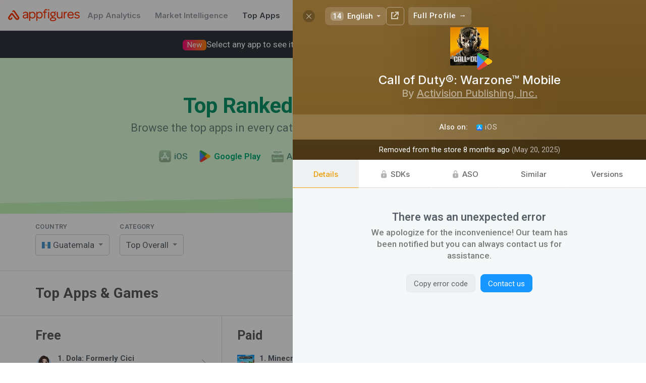

--- FILE ---
content_type: text/html; charset=utf-8
request_url: https://appfigures.com/top-apps/google-play/guatemala/top-overall?profile=product.335608231700
body_size: 47744
content:

	<!DOCTYPE html>
	<html lang="en">
	<head>
	<meta http-equiv="Content-Type" content="text/html; charset=utf-8" />
	<meta name="viewport" content="width=device-width, initial-scale=1" />
	<meta http-equiv="X-UA-Compatible" content="IE=edge" />
	<title>Top Apps & Games for Android on Google Play in Guatemala · Appfigures</title>
	
	<meta  name="title" content="Top Apps & Games for Android on Google Play in Guatemala" />
	
	<meta  name="description" content="Use Appfigures to track the top free, paid, and grossing Android apps in Guatemala on Google Play for free." />
	<meta  property="og:site_name" content="Appfigures" />
	<meta  property="og:title" content="Top Apps & Games for Android on Google Play in Guatemala" />
	
	<meta  property="og:image" content="/_u/assets/appfigures_top_app_store_apps.729c55d0855e12e431d84886ccf8f3a1.png" />
	<meta  property="og:description" content="Use Appfigures to track the top free, paid, and grossing Android apps in Guatemala on Google Play for free." />
	
	
	<link  rel="image_src" href="/_u/assets/appfigures_top_app_store_apps.729c55d0855e12e431d84886ccf8f3a1.png" type="image/jpeg" />
	<meta  name="twitter:site" content="appfigures" />
	<meta  name="twitter:img:src" content="/_u/assets/appfigures_top_app_store_apps.729c55d0855e12e431d84886ccf8f3a1.png" />
	
	
	
	<meta  name="twitter:card" content="summary" />
	
	
	
	<link  rel="icon" href="https://appfigures.com/favicon.ico" />

	<link  rel="stylesheet" href="https://cdnjs.cloudflare.com/ajax/libs/normalize/3.0.3/normalize.min.css" type="text/css" />
	<!-- We want our page's styles to easily override the font styles, so we put these above. -->
	<script  type="text/javascript" src="//use.fortawesome.com/0982f9db.js"></script>
	
	
	<link  rel="stylesheet" href="//fonts.googleapis.com/css?family=Roboto:300,400,500,600,700|Inter:500,600,700" />

	<link  rel="stylesheet" href="/_u/assets/afb-en-browser_entry_945434643__top_apps_.67528def15b90332bec8.css" type="text/css" />
	
	
	
	
	
		<script async type="text/javascript" src="https://www.googletagmanager.com/gtag/js?id=UA-8382447-1"></script>
		<script  type="text/javascript">
	window.dataLayer = window.dataLayer || [];
	function gtag() { dataLayer.push(arguments); }
	gtag('js', new Date());
	gtag('config', 'UA-8382447-1');
</script>
	
	
		<script  type="text/javascript">
	var _paq = window._paq = window._paq || [];
	/* tracker methods like "setCustomDimension" should be called before "trackPageView" */
	_paq.push(['trackPageView']);
	_paq.push(['enableLinkTracking']);
	(function() {
		var u="https://appfigures.matomo.cloud/";
		_paq.push(['setTrackerUrl', u+'matomo.php']);
		_paq.push(['setSiteId', '1']);
		
	})();
</script>
		<script  type="text/javascript" src="https://cdn.matomo.cloud/appfigures.matomo.cloud/matomo.js"></script>
		
	

	
	</head>
	<body>
	<style  id="app-style">
	/* should work in IE8 */
	* {
    	-moz-box-sizing: border-box;
       	-webkit-box-sizing: border-box;
       	box-sizing: border-box;
	}
</style>
<style  id="react-universal-middleware-classy">.s48735829-1.s48735829-1{min-width:0;overflow-x:hidden;}.s84572559-0{opacity:0.65;}.s101534295-0{display:inline-block;vertical-align:top;}.s105347052-0{border-bottom:1px solid #DBDBDB;padding:30px 0;}.s133569334-4.s133569334-4.s133569334-4.s133569334-4.s133569334-4{cursor:pointer;}html:not(.hover-not-supported) .s133569334-4.s133569334-4.s133569334-4.s133569334-4.s133569334-4:hover{text-decoration:none;color:#586069;}.s142187439-2.s142187439-2.s142187439-2{font-weight:800;background-color:rgba(0,0,0,0.05);}.s189332749-2.s189332749-2.s189332749-2{margin-right:1.4666666666666666em;}html:not(._no) .s189332749-2.s189332749-2.s189332749-2:last-child{margin-right:0;}.s198308776-1.s198308776-1{font-size:15px;text-decoration:none;color:white;padding:0 14px;font-weight:600;}html:not(.hover-not-supported) .s198308776-1.s198308776-1:hover{text-decoration:underline;}.s248532950-3.s248532950-3.s248532950-3.s248532950-3{cursor:pointer;}html:not(.hover-not-supported) .s248532950-3.s248532950-3.s248532950-3.s248532950-3:hover{background-color:rgba(0,0,0,0.04);}html:not(._no) .s248532950-3.s248532950-3.s248532950-3.s248532950-3:active{background-color:rgba(0,0,0,0.09);}.s251105728-1.s251105728-1{padding-top:32px;padding-bottom:32px;}.s254601907-1.s254601907-1{position:relative;padding-left:14px;}html:not(._no) .s254601907-1.s254601907-1:before{position:absolute;content:"";width:30px;background:rgba(255,255,255,0);background:-moz-linear-gradient(90deg, rgba(255,255,255,0),rgba(255,255,255,1));background:-webkit-linear-gradient(90deg, rgba(255,255,255,0),rgba(255,255,255,1));background:linear-gradient(90deg, rgba(255,255,255,0),rgba(255,255,255,1));-webkit-filter:progid:DXImageTransform.Microsoft.gradient( startColorstr='rgba(255,255,255,0)', endColorstr='rgba(255,255,255,1)',GradientType=0 );-moz-filter:progid:DXImageTransform.Microsoft.gradient( startColorstr='rgba(255,255,255,0)', endColorstr='rgba(255,255,255,1)',GradientType=0 );-ms-filter:progid:DXImageTransform.Microsoft.gradient( startColorstr='rgba(255,255,255,0)', endColorstr='rgba(255,255,255,1)',GradientType=0 );-o-filter:progid:DXImageTransform.Microsoft.gradient( startColorstr='rgba(255,255,255,0)', endColorstr='rgba(255,255,255,1)',GradientType=0 );filter:progid:DXImageTransform.Microsoft.gradient( startColorstr='rgba(255,255,255,0)', endColorstr='rgba(255,255,255,1)',GradientType=0 );top:0;bottom:0;right:100%;}.s308236902-1.s308236902-1{background-color:white;border-bottom:1px solid rgba(0,0,0,0.08);}.s317110655-5.s317110655-5.s317110655-5.s317110655-5.s317110655-5.s317110655-5,.s317110655-6.s317110655-6.s317110655-6.s317110655-6.s317110655-6.s317110655-6.s317110655-6{background-color:rgba(29,74,131,0.05);border-radius:4px;}.s374823647-1.s374823647-1{border-radius:0 20px 20px 0;border-left:none;}.s392809238-0{line-height:1.35;margin-left:auto;margin-right:auto;}.s418648088-0{max-width:1200px;margin:0 auto;}@media screen{.s418648088-0{padding:0 20px;}}@media screen and (min-width: 1024px){.s418648088-0{padding:0 30px;}}@media screen and (min-width: 1440px){.s418648088-0{max-width:1400px;}}@media screen and (min-width: 2560px){.s418648088-0{max-width:1622px;}}.s445742525-0{min-width:0;flex-grow:1;}.s477461129-4.s477461129-4.s477461129-4.s477461129-4.s477461129-4{font-size:1.0714285714285714rem;}.s516679763-5.s516679763-5.s516679763-5.s516679763-5.s516679763-5.s516679763-5{color:#ff3600;}html:not(.hover-not-supported) .s516679763-5.s516679763-5.s516679763-5.s516679763-5.s516679763-5.s516679763-5:hover{color:#FF682F;}.s522661131-1.s522661131-1{color:#08956A;-webkit-transition:color 0.3s ease;-moz-transition:color 0.3s ease;-ms-transition:color 0.3s ease;-o-transition:color 0.3s ease;transition:color 0.3s ease;}.s527642678-0{display:table-cell;border-collapse:collapse;border-spacing:0;vertical-align:middle;line-height:1;}html:not(.hover-not-supported) .s596096868-8.s596096868-8.s596096868-8.s596096868-8.s596096868-8.s596096868-8.s596096868-8.s596096868-8.s596096868-8:hover{background-color:rgba(225,228,232,0.5);color:rgba(0,0,0,.8);border-color:rgba(0,0,0,0.25);}html:not(._no) .s596096868-8.s596096868-8.s596096868-8.s596096868-8.s596096868-8.s596096868-8.s596096868-8.s596096868-8.s596096868-8:active{background-color:rgba(225,228,232,0.8);color:rgba(0,0,0,.9);border-color:rgba(0,0,0,0.3);}.s611497299-2.s611497299-2.s611497299-2{margin-left:10px;}.s671648398-5.s671648398-5.s671648398-5.s671648398-5.s671648398-5.s671648398-5{background-color:transparent;color:rgba(0,0,0,.6);border-color:#D3D3D3;}html:not(.hover-not-supported) .s674283574-8.s674283574-8.s674283574-8.s674283574-8.s674283574-8.s674283574-8.s674283574-8.s674283574-8.s674283574-8:hover{color:#ffffff;background-color:#1588e6;border-color:#1588e6;}html:not(._no) .s674283574-8.s674283574-8.s674283574-8.s674283574-8.s674283574-8.s674283574-8.s674283574-8.s674283574-8.s674283574-8:active{color:#ffffff;background-color:#1279cc;border-color:#1279cc;}html:not(.hover-not-supported) .s675219064-13.s675219064-13.s675219064-13.s675219064-13.s675219064-13.s675219064-13.s675219064-13.s675219064-13.s675219064-13.s675219064-13.s675219064-13.s675219064-13.s675219064-13.s675219064-13:hover{text-decoration:underline;background:none;color:rgba(0, 0, 0, 0.8);}html:not(._no) .s675219064-13.s675219064-13.s675219064-13.s675219064-13.s675219064-13.s675219064-13.s675219064-13.s675219064-13.s675219064-13.s675219064-13.s675219064-13.s675219064-13.s675219064-13.s675219064-13:active{background:none;color:rgba(0, 0, 0, 0.9);}.s695464805-1.s695464805-1{opacity:0.5;}.s754173115-1.s754173115-1{margin-top:-2px;}.s754173273-1.s754173273-1{margin-top:25px;}.s754173301-3.s754173301-3.s754173301-3.s754173301-3{margin-top:32px;}.s781866943-1.s781866943-1{color:#6B887F;-webkit-transition:color 0.3s ease;-moz-transition:color 0.3s ease;-ms-transition:color 0.3s ease;-o-transition:color 0.3s ease;transition:color 0.3s ease;}.s806331093-2.s806331093-2.s806331093-2{width:44px;height:44px;}.s810026470-3.s810026470-3.s810026470-3.s810026470-3{cursor:pointer;}html:not(.hover-not-supported) .s810026470-3.s810026470-3.s810026470-3.s810026470-3:hover{opacity:0.8;}html:not(._no) .s810026470-3.s810026470-3.s810026470-3.s810026470-3:active{opacity:1;}.s851453830-0{font-size:15px;color:#586069;font-family:'Roboto', sans-serif;}html:not(.hover-not-supported) .s876039043-11.s876039043-11.s876039043-11.s876039043-11.s876039043-11.s876039043-11.s876039043-11.s876039043-11.s876039043-11.s876039043-11.s876039043-11.s876039043-11:hover{text-decoration:underline;}@media screen and (max-width: 1023px){.s893415190-1.s893415190-1{max-width:0;}}.s911844753-2.s911844753-2.s911844753-2{color:#ff3600;}@media screen and (max-width: 767px){.s938923247-2.s938923247-2.s938923247-2{display:none;}}.s945002835-3.s945002835-3.s945002835-3.s945002835-3{display:inline-block;vertical-align:middle;}@media screen and (max-width: 1023px){.s993057728-4.s993057728-4.s993057728-4.s993057728-4.s993057728-4{display:block;width:100%;}}.s999077013-0{font-size:25px;font-weight:800;color:#5D5D5D;}@media screen{.s1010604331-1.s1010604331-1{padding:0 10px;}}@media screen and (min-width: 1024px){.s1010604331-1.s1010604331-1{padding:0 15px;}}.s1121779318-0{font-size:13px;color:#838D96;letter-spacing:0.05em;margin-bottom:10px;text-transform:uppercase;cursor:default;}.s1130387195-2.s1130387195-2.s1130387195-2{padding-top:24px;}@media screen and (max-width: 1023px){.s1130387195-2.s1130387195-2.s1130387195-2{padding-top:0;}}.s1156356506-1.s1156356506-1{flex-grow:0;flex-shrink:0;}.s1163563274-2.s1163563274-2.s1163563274-2{margin-right:0.696888888888889em;}html:not(._no) .s1163563274-2.s1163563274-2.s1163563274-2:last-child{margin-right:0;}.s1222166139-0{font-size:16px;text-align:center;padding:15px 0;border:1px solid #ddd;cursor:pointer;-webkit-tap-highlight-color:transparent;}html:not(._no) .s1222166139-0:active{background-color:rgba(0,0,0,0.1);}.s1234328926-1.s1234328926-1{display:inline-flex;justify-content:center;align-items:center;position:relative;-webkit-transition:opacity 200ms ease;-moz-transition:opacity 200ms ease;-ms-transition:opacity 200ms ease;-o-transition:opacity 200ms ease;transition:opacity 200ms ease;opacity:0.5;}html:not(._no) .s1234328926-1.s1234328926-1:before{content:"";position:absolute;top:-10px;left:-10px;right:-10px;bottom:-10px;}.s1247110000-5.s1247110000-5.s1247110000-5.s1247110000-5.s1247110000-5.s1247110000-5{background-color:#1797ff;border-color:#1797ff;color:#ffffff;}.s1253719355-1.s1253719355-1{min-width:0;}.s1279526054-7.s1279526054-7.s1279526054-7.s1279526054-7.s1279526054-7.s1279526054-7.s1279526054-7.s1279526054-7{color:rgba(0,0,0,.6);background-color:transparent;border-color:transparent;}.s1280429709-0{text-decoration:none;flex-shrink:0;display:-webkit-box;display:-moz-box;display:-ms-flexbox;display:-webkit-flex;display:flex;align-items:center;white-space:nowrap;}.s1371029968-4.s1371029968-4.s1371029968-4.s1371029968-4.s1371029968-4{font-size:0.9375rem;}.s1376732636-0,.s1376732636-1.s1376732636-1{overflow:hidden;text-overflow:ellipsis;white-space:nowrap;}.s1406853486-0{white-space:normal;}.s1407007250-1.s1407007250-1,.s1407007250-2.s1407007250-2.s1407007250-2{white-space:nowrap;}.s1441589749-1.s1441589749-1{position:absolute;top:50%;right:0;-webkit-transform:translateY(-50%);-moz-transform:translateY(-50%);-ms-transform:translateY(-50%);-o-transform:translateY(-50%);transform:translateY(-50%);margin-right:12px;}@media screen{.s1473967406-2.s1473967406-2.s1473967406-2{padding-left:10px;padding-right:10px;}}@media screen and (min-width: 1024px){.s1473967406-2.s1473967406-2.s1473967406-2{padding-left:15px;padding-right:15px;}}.s1480166948-1.s1480166948-1{padding:0;}.s1488507463-0{text-align:left;}.s1528710192-1.s1528710192-1{display:contents;}.s1579695026-3.s1579695026-3.s1579695026-3.s1579695026-3{-webkit-filter:sepia(1) hue-rotate(76deg);-moz-filter:sepia(1) hue-rotate(76deg);-ms-filter:sepia(1) hue-rotate(76deg);-o-filter:sepia(1) hue-rotate(76deg);filter:sepia(1) hue-rotate(76deg);opacity:0.6;}.s1596516835-0{font-weight:bold;margin-bottom:1px;}.s1619355065-1.s1619355065-1{text-align:left;-webkit-user-select:none;-moz-user-select:none;-ms-user-select:none;-o-user-select:none;user-select:none;font-size:17px;background:#FFFFFF;border:1px solid rgba(0,0,0,0.2);border-radius:5px;padding:0 29px 0 12px;position:relative;line-height:40px;cursor:pointer;}.s1652095452-0{white-space:nowrap;overflow:hidden;text-overflow:ellipsis;}.s1658082594-0{font-size:34px;font-weight:800;margin:0 0 7px 0;}@media screen and (min-width: 768px){.s1658082594-0{font-size:42px;}}.s1674741723-8.s1674741723-8.s1674741723-8.s1674741723-8.s1674741723-8.s1674741723-8.s1674741723-8.s1674741723-8.s1674741723-8{background:none;border-color:transparent;}.s1685244860-0{background-repeat:no-repeat;background-size:contain;background-position:50%;position:relative;display:inline-block;width:1.0666666666666667em;line-height:0.8em;}html:not(._no) .s1685244860-0:before{content:"\00a0";}.s1693854916-0{color:#1797ff;background:-moz-linear-gradient(50deg, #1797ff,#9582ff);background:-webkit-linear-gradient(50deg, #1797ff,#9582ff);background:linear-gradient(50deg, #1797ff,#9582ff);-webkit-filter:progid:DXImageTransform.Microsoft.gradient( startColorstr='#1797ff', endColorstr='#9582ff',GradientType=0 );-moz-filter:progid:DXImageTransform.Microsoft.gradient( startColorstr='#1797ff', endColorstr='#9582ff',GradientType=0 );-ms-filter:progid:DXImageTransform.Microsoft.gradient( startColorstr='#1797ff', endColorstr='#9582ff',GradientType=0 );-o-filter:progid:DXImageTransform.Microsoft.gradient( startColorstr='#1797ff', endColorstr='#9582ff',GradientType=0 );filter:progid:DXImageTransform.Microsoft.gradient( startColorstr='#1797ff', endColorstr='#9582ff',GradientType=0 );-webkit-background-clip:text;-webkit-text-fill-color:transparent;}.s1738534626-5.s1738534626-5.s1738534626-5.s1738534626-5.s1738534626-5.s1738534626-5{color:#444d56 !important;}.s1753579873-1.s1753579873-1{margin-bottom:8px;letter-spacing:0.03em;font-size:13px;font-weight:600;}.s1817448281-1.s1817448281-1{width:24px;height:24px;}.s1903982044-1.s1903982044-1{height:60px;}.s1961930317-1.s1961930317-1{max-width:25em;margin:auto;font-size:1.1428571428571428em;color:rgba(0,0,0,0.5);line-height:1.4;font-weight:500;}.s1962278777-1.s1962278777-1{padding:8px 16px;border:1px solid #aaa;line-height:1em;vertical-align:baseline;margin:0 .25em 0 0;white-space:nowrap;border-radius:4px;-webkit-user-select:none;-moz-user-select:none;-ms-user-select:none;-o-user-select:none;user-select:none;}.s1967500409-0{vertical-align:middle;font-size:17px;}.s1974662022-3.s1974662022-3.s1974662022-3.s1974662022-3{margin-right:3px;margin-top:-3px;vertical-align:middle;}.s1982987657-0{display:block;max-width:100%;}.s1991117132-0{display:inline-block;text-decoration:none;color:inherit;}.s1996767410-0{display:table;width:100%;}.s2073160135-0{position:relative;}.s2105973772-3.s2105973772-3.s2105973772-3.s2105973772-3{gap:16px;}.s2146144625-3.s2146144625-3.s2146144625-3.s2146144625-3{gap:8px;}@media screen and (max-width: 1023px){.s-1187220989-1.s-1187220989-1{border-bottom:none;padding-bottom:0;}}.s-11599983-0{margin:0;font-size:28px;color:#5B5B5B;}@media screen and (max-width: 1023px){.s-11599983-0{font-size:24px;}}.s-1464525274-0{font-size:18px;color:#9D9D9D;}@media screen and (max-width: 767px){.s-1464525274-0{margin-top:6px;}}.s-979518742-1.s-979518742-1{border-radius:20px 0 0 20px;border-right:none;}.s-970962873-1.s-970962873-1{padding-left:1rem;padding-right:1rem;}.s-470096881-0{display:-webkit-box;display:-moz-box;display:-ms-flexbox;display:-webkit-flex;display:flex;}.s-70284628-2.s-70284628-2.s-70284628-2{justify-content:space-between;}.s-1601421542-0{font-size:22px;display:inline-block;}.s-316142925-0{color:#FF3000;vertical-align:middle;height:1.1em;fill:currentColor;}.s-131836401-1.s-131836401-1{color:white;text-decoration:none;}.s-861460965-2.s-861460965-2.s-861460965-2{font-family:Inter, Roboto, sans-serif;}.s-421495095-3.s-421495095-3.s-421495095-3.s-421495095-3{color:#959da5;}.s-1931331885-0{text-align:center;padding:40px 0;position:relative;margin-bottom:20px;}@media screen and (min-width: 768px){.s-1931331885-0{padding:70px 0;}}.s-1401504133-0{position:absolute;top:0;left:0;width:100%;height:100%;z-index:-1;}html:not(._no) .s-1401504133-0:before{position:absolute;top:0;left:0;bottom:0;right:0;content:"";background-color:blue;}html:not(._no) .s-1401504133-0:after{position:absolute;top:0;left:0;bottom:0;right:0;content:"";background-color:blue;}html:not(._no) .s-836633139-1.s-836633139-1:before{top:-100px;background-color:#C0F5B7;-webkit-transform:skew(0, -0.2deg) translateY(30px);-moz-transform:skew(0, -0.2deg) translateY(30px);-ms-transform:skew(0, -0.2deg) translateY(30px);-o-transform:skew(0, -0.2deg) translateY(30px);transform:skew(0, -0.2deg) translateY(30px);-webkit-transition:transform 1.5s ease;-moz-transition:transform 1.5s ease;-ms-transition:transform 1.5s ease;-o-transition:transform 1.5s ease;transition:transform 1.5s ease;}html:not(._no) .s-836633139-1.s-836633139-1:after{top:-100px;background-color:#DFFFDA;-webkit-transform:skew(0, -1deg);-moz-transform:skew(0, -1deg);-ms-transform:skew(0, -1deg);-o-transform:skew(0, -1deg);transform:skew(0, -1deg);-webkit-transition:transform 1.5s ease;-moz-transition:transform 1.5s ease;-ms-transition:transform 1.5s ease;-o-transition:transform 1.5s ease;transition:transform 1.5s ease;}.s-1924623423-0{font-size:20px;font-weight:400;margin:0;}@media screen and (min-width: 768px){.s-1924623423-0{font-size:22px;}}.s-984218880-1.s-984218880-1{padding-left:1rem;padding-right:1rem;margin-left:auto;margin-right:auto;}@media screen and (max-width: 39.9375em){.s-984218880-1.s-984218880-1{margin-left:auto;margin-right:auto;}}@media screen and (min-width: 40em){.s-984218880-1.s-984218880-1{width:45rem;}}@media screen and (min-width: 64em){.s-984218880-1.s-984218880-1{max-width:1700px;width:auto;padding-left:4rem;padding-right:4rem;}}.s-5254545-0,.s-5254545-1.s-5254545-1{display:inline-block;}.s-624150800-1.s-624150800-1,.s-624150800-2.s-624150800-2.s-624150800-2{display:block;width:100%;margin-right:0;}.s-1145540497-1.s-1145540497-1{display:inline-block;}html:not(._no) .s-1145540497-1.s-1145540497-1:last-child{margin-right:0;}.s-4262409-0{text-decoration:none;color:inherit;}html:not(._no) .s-4262409-0:visited{color:inherit;}.s-1674834029-1.s-1674834029-1{font-weight:500;}.s-1211861068-2.s-1211861068-2.s-1211861068-2{color:#51947F;-webkit-transition:color 0.3s ease;-moz-transition:color 0.3s ease;-ms-transition:color 0.3s ease;-o-transition:color 0.3s ease;transition:color 0.3s ease;}.s-153018898-2.s-153018898-2.s-153018898-2{vertical-align:middle;margin-right:0.4em;}.s-683570706-2.s-683570706-2.s-683570706-2{color:#00AB76;}.s-1674833068-3.s-1674833068-3.s-1674833068-3.s-1674833068-3{font-weight:600;}.s-476269666-0{vertical-align:middle;}.s-972318081-1.s-972318081-1{background-color:rgba(29,74,131,0.05);display:inline-block;height:0.95em;border-radius:4px;max-width:100%;}.s-1644901771-1.s-1644901771-1{margin-right:20px;}html:not(._no) .s-1644901771-1.s-1644901771-1:last-child{margin-right:0;}@media screen and (max-width: 1023px){.s-1644901771-1.s-1644901771-1{display:block;text-align:left;float:none;margin-bottom:10px;width:100%;}}@media screen and (min-width: 768px){.s-1878861892-2.s-1878861892-2.s-1878861892-2{display:none;}}.s-1149163572-0{position:relative;display:inline-block;}.s-1691786441-1.s-1691786441-1{display:block;}.s-1570485343-0{position:absolute;font-size:16px;top:0;bottom:0;left:0;right:0;-webkit-tap-highlight-color:transparent;-webkit-appearance:menulist-button;opacity:0;width:100%;height:100%;cursor:pointer;}html:not(.hover-not-supported) .s-270515881-2.s-270515881-2.s-270515881-2:hover{border-color:rgba(0,0,0,0.3);-webkit-box-shadow:0 3px 13px 0 rgba(0,0,0,0.04);-moz-box-shadow:0 3px 13px 0 rgba(0,0,0,0.04);-ms-box-shadow:0 3px 13px 0 rgba(0,0,0,0.04);-o-box-shadow:0 3px 13px 0 rgba(0,0,0,0.04);box-shadow:0 3px 13px 0 rgba(0,0,0,0.04);}html:not(._no) .s-270515881-2.s-270515881-2.s-270515881-2:active{border-color:rgba(0,0,0,0.4);-webkit-transform:translateY(1px);-moz-transform:translateY(1px);-ms-transform:translateY(1px);-o-transform:translateY(1px);transform:translateY(1px);-webkit-transition:transform 0.3s ease;-moz-transition:transform 0.3s ease;-ms-transition:transform 0.3s ease;-o-transition:transform 0.3s ease;transition:transform 0.3s ease;-webkit-box-shadow:0 1px 13px 0 rgba(0,0,0,0.04);-moz-box-shadow:0 1px 13px 0 rgba(0,0,0,0.04);-ms-box-shadow:0 1px 13px 0 rgba(0,0,0,0.04);-o-box-shadow:0 1px 13px 0 rgba(0,0,0,0.04);box-shadow:0 1px 13px 0 rgba(0,0,0,0.04);}.s-908060236-0{position:fixed;top:-100000px;left:-10000px;width:0;height:0;visibility:hidden;opacity:0;}.s-1303906991-2.s-1303906991-2.s-1303906991-2{width:20px;height:20px;}.s-542065044-4.s-542065044-4.s-542065044-4.s-542065044-4.s-542065044-4,.s-542065044-5.s-542065044-5.s-542065044-5.s-542065044-5.s-542065044-5.s-542065044-5{overflow:hidden;}.s-192198811-0{position:absolute;top:0;left:0;bottom:0;right:0;}.s-60031549-0{display:inline-block;vertical-align:middle;font-size:0.9333333333333333em;}.s-801413525-0{border:0.29em solid;display:inline-block;width:0;height:0;vertical-align:middle;opacity:0.7;}.s-1224225933-1.s-1224225933-1{border-left-color:transparent;border-right-color:transparent;border-bottom-color:transparent;margin-bottom:-0.15em;}.s-745432314-0{display:inline-block;vertical-align:top;margin-right:4px;}html:not(._no) .s-745432314-0:last-child{margin-right:0;}@media screen and (max-width: 767px){.s-898291187-1.s-898291187-1,.s-898291187-3.s-898291187-3.s-898291187-3.s-898291187-3{display:block;width:100% !important;}}.s-1842362714-1.s-1842362714-1{width:1%;}.s-1326580207-3.s-1326580207-3.s-1326580207-3.s-1326580207-3{margin-right:0;}@media screen{.s-1326580207-3.s-1326580207-3.s-1326580207-3.s-1326580207-3{margin-bottom:20px;margin-top:20px;}}@media screen and (min-width: 1024px){.s-1326580207-3.s-1326580207-3.s-1326580207-3.s-1326580207-3{margin-bottom:30px;margin-top:30px;display:none;}}.s-1400789251-0{white-space:normal;display:inline-block;vertical-align:middle;}.s-1447181448-0{display:inline-block;border-right:1px solid #DBDBDB;vertical-align:top;}html:not(._no) .s-1447181448-0:last-child{border-right:none;}@media screen and (max-width: 1023px){.s-1447181448-0{border-right:none;}}.s-700142391-3.s-700142391-3.s-700142391-3.s-700142391-3{width:33.33%;}.s-1469806460-0{padding-bottom:14px;}@media screen{.s-597606226-1.s-597606226-1{padding-left:10px;}}@media screen and (min-width: 1024px){.s-597606226-1.s-597606226-1{padding-left:15px;}}@media screen and (max-width: 1023px){.s-597606226-1.s-597606226-1{display:none;}}@media screen and (max-width: 1023px){.s-355733509-4.s-355733509-4.s-355733509-4.s-355733509-4.s-355733509-4{display:none;}}.s-1362551351-0{display:-webkit-box;display:-moz-box;display:-ms-flexbox;display:-webkit-flex;display:flex;align-items:center;}.s-449811033-1.s-449811033-1{padding:8px 10px;border-radius:6px;-webkit-tap-highlight-color:transparent;}.s-694150450-2.s-694150450-2.s-694150450-2{margin-right:10px;}.s-469855410-3.s-469855410-3.s-469855410-3.s-469855410-3{display:none;}@media screen and (min-width: 1024px) and (max-width: 1439px){.s-495625591-4.s-495625591-4.s-495625591-4.s-495625591-4.s-495625591-4{width:34px;height:34px;}}.s-503660743-2.s-503660743-2.s-503660743-2{margin-right:8px;padding:2px 9px;border-radius:6px;background-color:rgba(0,0,0,0.08);opacity:0.8;}html:not(.hover-not-supported) .s-503660743-2.s-503660743-2.s-503660743-2:hover{opacity:1;background-color:rgba(0,0,0,0.15);}.s-2093813499-0{font-size:1em;}.s-1439337022-0{font-weight:bold;}.s-25858411-0{text-align:center;}.s-918945187-1.s-918945187-1{position:relative;}html:not(._no) .s-918945187-1.s-918945187-1:after{-webkit-mask-image:linear-gradient(rgba(0,0,0,0), rgba(0,0,0,1));content:"";position:absolute;background-color:#ffffff;height:85px;bottom:100%;left:0;width:100%;pointer-events:none;}.s-2050467594-2.s-2050467594-2.s-2050467594-2{height:100%;display:-webkit-box;display:-moz-box;display:-ms-flexbox;display:-webkit-flex;display:flex;flex-direction:column;justify-content:center;}.s-89670873-3.s-89670873-3.s-89670873-3.s-89670873-3{padding-top:48px;padding-right:24px;padding-bottom:48px;padding-left:24px;}.s-1519300489-1.s-1519300489-1{font-size:1.4285714285714286em;margin-bottom:5px;font-weight:600;max-width:25em;}.s-1438268057-2.s-1438268057-2.s-1438268057-2{font-size:20px;font-weight:700;font-family:Inter, Roboto, sans-serif;color:#586069;}.s-375259137-0{margin-left:auto;margin-right:auto;}.s-651590515-2.s-651590515-2.s-651590515-2{border-radius:8px;}.s-2142358302-3.s-2142358302-3.s-2142358302-3.s-2142358302-3{padding:0 0.9333333333333333em;height:2.4em;line-height:2.4em;margin:0 0.4em 0 0;text-align:center;border:1px solid;-webkit-tap-highlight-color:rgba(0, 0, 0, 0);-webkit-transition:opacity 0.2s ease,background-color 0.2s ease,color 0.2s ease,box-shadow 0.2s ease,background 0.2s ease, border 0.2s ease;-moz-transition:opacity 0.2s ease,background-color 0.2s ease,color 0.2s ease,box-shadow 0.2s ease,background 0.2s ease, border 0.2s ease;-ms-transition:opacity 0.2s ease,background-color 0.2s ease,color 0.2s ease,box-shadow 0.2s ease,background 0.2s ease, border 0.2s ease;-o-transition:opacity 0.2s ease,background-color 0.2s ease,color 0.2s ease,box-shadow 0.2s ease,background 0.2s ease, border 0.2s ease;transition:opacity 0.2s ease,background-color 0.2s ease,color 0.2s ease,box-shadow 0.2s ease,background 0.2s ease, border 0.2s ease;}html:not(._no) .s-2142358302-3.s-2142358302-3.s-2142358302-3.s-2142358302-3:last-child{margin-right:0;}.s-854240369-6.s-854240369-6.s-854240369-6.s-854240369-6.s-854240369-6.s-854240369-6.s-854240369-6,.s-854240369-7.s-854240369-7.s-854240369-7.s-854240369-7.s-854240369-7.s-854240369-7.s-854240369-7.s-854240369-7,.s-854240369-9.s-854240369-9.s-854240369-9.s-854240369-9.s-854240369-9.s-854240369-9.s-854240369-9.s-854240369-9.s-854240369-9.s-854240369-9,.s-854240369-10.s-854240369-10.s-854240369-10.s-854240369-10.s-854240369-10.s-854240369-10.s-854240369-10.s-854240369-10.s-854240369-10.s-854240369-10.s-854240369-10{cursor:pointer;}.s-1581092007-5.s-1581092007-5.s-1581092007-5.s-1581092007-5.s-1581092007-5.s-1581092007-5{text-align:inherit;font-weight:normal;padding-left:0;padding-right:0;letter-spacing:inherit;border-radius:0;}.s-966676670-6.s-966676670-6.s-966676670-6.s-966676670-6.s-966676670-6.s-966676670-6.s-966676670-6{height:auto;line-height:normal;-webkit-user-select:auto;-moz-user-select:auto;-ms-user-select:auto;-o-user-select:auto;user-select:auto;font-size:inherit;font-weight:inherit;margin:0;}html:not(.hover-not-supported) .s-1301297126-12.s-1301297126-12.s-1301297126-12.s-1301297126-12.s-1301297126-12.s-1301297126-12.s-1301297126-12.s-1301297126-12.s-1301297126-12.s-1301297126-12.s-1301297126-12.s-1301297126-12.s-1301297126-12:hover{color:rgba(0,0,0,.8);background-color:rgba(225,228,232,0.5);border-color:transparent;}html:not(._no) .s-1301297126-12.s-1301297126-12.s-1301297126-12.s-1301297126-12.s-1301297126-12.s-1301297126-12.s-1301297126-12.s-1301297126-12.s-1301297126-12.s-1301297126-12.s-1301297126-12.s-1301297126-12.s-1301297126-12:active{color:rgba(0,0,0,.9);background-color:rgba(225,228,232,0.8);border-color:transparent;}</style>
<style  data-emotion-css="t72bdy">.af-t72bdy{position:relative;vertical-align:middle;}</style>
	<div id="app-root" style="display: inline"><span class="s851453830-0 s1528710192-1" data-reactroot=""><div class=" Fq8gA4TF7gW6n_b9BMBi s92522-0 s308236902-1"><div class="s1982987657-0 s-970962873-1"><div class=" Fq8gA4TF7gW6n_b9BMBi s-470096881-0 s1903982044-1 s-70284628-2"><div class=" Fq8gA4TF7gW6n_b9BMBi s-470096881-0 s1253719355-1 s777818589-2 s2105973772-3"><a href="/" class=" Fq8gA4TF7gW6n_b9BMBi s1280429709-0"><div class="s-1601421542-0 s754173115-1"><svg width="143" height="24" viewBox="0 0 143 24" fill="none" xmlns="http://www.w3.org/2000/svg" alt="Appfigures" class="s-316142925-0 s-131836401-1 s911844753-2"><g fill="FF4600"><path d="M21.6605 19.6419C22.5027 18.2382 22.4516 16.605 21.5296 15.2524L13.6432 3.8087C12.8922 2.71897 11.5357 2.03113 10.2771 2.44036C10.2045 2.46397 10.1316 2.48957 10.0579 2.51753C9.51948 2.722 9.0985 3.1391 8.76373 3.60779L7.86915 4.86019C7.74891 5.02853 7.73373 5.25022 7.82988 5.43338C7.97368 5.70728 8.31555 5.80792 8.58481 5.65561L9.66856 5.04258C9.92578 4.89708 10.2309 4.86182 10.5146 4.94484C10.7574 5.01592 10.9682 5.169 11.1108 5.37799L19.0199 16.9629C19.2745 17.3364 19.2885 17.8239 19.056 18.2115C18.6388 18.9067 17.6156 18.9694 17.1135 18.3328L9.7017 8.93355C8.47279 7.37511 6.08798 7.44559 4.95323 9.07387L0.753792 15.0998C-0.0809157 16.2976 -0.228828 17.7587 0.342203 19.1023C1.70978 22.3201 6.07452 22.559 7.93281 19.6016C8.06861 19.3855 8.19388 19.1706 8.31067 18.9613C8.80718 18.0714 8.64145 16.9345 7.93488 16.2002C7.75107 16.0092 7.44327 16.0155 7.26622 16.2128C6.85216 16.6742 6.10225 17.4958 5.35517 18.2429C4.47596 19.1221 3.4369 18.9622 3.03726 18.083C2.85237 17.6763 3.00864 17.1764 3.24564 16.8364L7.13881 11.2499C7.26095 11.0746 7.51733 11.0662 7.65077 11.233L14.7286 20.0812C16.5468 22.387 20.1497 22.1599 21.6605 19.6419Z" fill="currentColor"></path><path fill-rule="evenodd" clip-rule="evenodd" d="M136.339 12.9525L136.338 12.9523C135.378 12.7449 134.249 12.4969 133.361 11.9712C132.913 11.7058 132.518 11.3652 132.236 10.9156C131.952 10.4643 131.79 9.91595 131.79 9.24912C131.79 8.06677 132.293 7.05945 133.177 6.35276C134.058 5.64934 135.302 5.25322 136.779 5.25322C138.324 5.25322 139.515 5.56542 140.328 6.01266C141.127 6.45219 141.611 7.05526 141.611 7.65264C141.611 7.8437 141.551 8.01515 141.467 8.16145C141.362 8.34325 141.214 8.46662 141.04 8.53304C140.869 8.59798 140.686 8.6035 140.513 8.5758C140.171 8.52103 139.823 8.33031 139.559 8.10589C138.881 7.52813 137.946 7.15558 136.779 7.15558C135.789 7.15558 135.057 7.36565 134.579 7.69855C134.11 8.02576 133.875 8.47837 133.875 9.01391C133.875 9.31129 133.94 9.53884 134.059 9.72452C134.178 9.91193 134.363 10.0742 134.63 10.2216C135.177 10.5222 136.01 10.732 137.168 10.982L137.169 10.9822C137.187 10.9863 137.206 10.9903 137.224 10.9944C138.209 11.2118 139.364 11.4667 140.276 11.9911C140.745 12.2606 141.159 12.6063 141.456 13.0637C141.754 13.523 141.925 14.0822 141.925 14.7636C141.925 15.9836 141.423 16.9994 140.515 17.7044C139.614 18.4048 138.33 18.7856 136.779 18.7856C135.083 18.7856 133.76 18.3783 132.854 17.8381C132.402 17.5683 132.049 17.263 131.807 16.9545C131.568 16.6496 131.424 16.3241 131.424 16.0181C131.424 15.7396 131.534 15.5193 131.681 15.3544C131.922 15.0825 132.248 15.0452 132.537 15.113C132.819 15.179 133.091 15.3473 133.3 15.5324C133.941 16.102 135.13 16.8833 136.831 16.8833C137.836 16.8833 138.589 16.679 139.083 16.3477C139.568 16.0225 139.813 15.5703 139.813 15.0249C139.813 14.6879 139.74 14.435 139.61 14.2331C139.478 14.0296 139.277 13.8592 138.99 13.7083C138.404 13.4 137.527 13.2033 136.339 12.9525Z" fill="currentColor"></path><path fill-rule="evenodd" clip-rule="evenodd" d="M117.576 12.0717C117.576 14.0344 118.256 15.7157 119.437 16.907C120.618 18.0984 122.287 18.7856 124.238 18.7856C125.968 18.7856 127.325 18.2959 128.256 17.6858C128.72 17.3813 129.081 17.0447 129.329 16.7206C129.571 16.4035 129.723 16.0727 129.723 15.7829C129.723 15.5519 129.658 15.3573 129.554 15.1979C129.438 15.0189 129.28 14.9048 129.098 14.8513C128.921 14.7993 128.736 14.8087 128.563 14.8486C128.22 14.9278 127.876 15.1383 127.617 15.3612C126.879 15.9977 125.658 16.8049 124.238 16.8049C121.78 16.8049 119.983 15.1363 119.757 12.7223H129.177C129.435 12.7223 129.687 12.7013 129.867 12.5634C130.068 12.4098 130.115 12.1686 130.115 11.9149V11.7581C130.115 9.81654 129.525 8.1882 128.466 7.04291C127.404 5.89588 125.889 5.25322 124.081 5.25322C120.335 5.25322 117.576 8.1645 117.576 12.0717ZM127.827 10.7938C127.714 9.72314 127.325 8.85383 126.727 8.24203C126.086 7.58576 125.188 7.20785 124.081 7.20785C121.942 7.20785 120.276 8.66305 119.837 10.7938H127.827Z" fill="currentColor"></path><path fill-rule="evenodd" clip-rule="evenodd" d="M112.413 6.93883L112.413 6.31001C112.413 5.71974 111.935 5.24125 111.345 5.24126C110.754 5.24126 110.276 5.71978 110.276 6.31007L110.276 17.6636C110.276 18.2611 110.76 18.7455 111.358 18.7455C111.955 18.7455 112.44 18.2611 112.44 17.6636V12.6468C112.44 9.53959 113.437 8.12636 114.155 7.55467C114.525 7.25989 115.006 7.10701 115.491 7.10535C115.587 7.10503 115.682 7.11197 115.772 7.12875C115.901 7.15283 116.015 7.17738 116.115 7.20147C116.353 7.25864 116.607 7.21068 116.811 7.09756C117.015 6.98432 117.194 6.79065 117.245 6.53267C117.333 6.09464 117.162 5.57956 116.662 5.42187C116.372 5.33058 115.979 5.25382 115.479 5.25336C114.598 5.21995 113.85 5.45598 113.253 5.93707C112.922 6.20356 112.643 6.5407 112.413 6.93883Z" fill="currentColor"></path><path fill-rule="evenodd" clip-rule="evenodd" d="M105.669 16.9951V17.6768C105.669 18.267 106.148 18.7455 106.738 18.7455C107.329 18.7455 107.807 18.267 107.807 17.6768V6.32311C107.807 5.72562 107.323 5.24125 106.725 5.24125C106.128 5.24125 105.643 5.72562 105.643 6.32311V13.1943C105.643 13.9149 105.517 14.6109 105.108 15.1361C104.349 16.1135 103.231 16.7267 101.903 16.7267C100.848 16.7267 100.048 16.3749 99.5084 15.7489C98.9645 15.118 98.6598 14.179 98.6598 12.9605V6.32311C98.6598 5.72562 98.1754 5.24125 97.578 5.24125C96.9805 5.24125 96.4961 5.72562 96.4961 6.32311V13.065C96.4961 14.7472 96.9165 16.1798 97.7869 17.1954C98.6621 18.2164 99.9666 18.7858 101.668 18.7858C103.379 18.7858 104.733 18.0779 105.669 16.9951Z" fill="currentColor"></path><path fill-rule="evenodd" clip-rule="evenodd" d="M82.7131 20.37C82.7131 20.9772 82.8375 21.5176 83.0988 21.9846C83.3603 22.4521 83.7518 22.8333 84.2662 23.1322C85.2869 23.7253 86.8005 24 88.7998 24C90.8207 24 92.4548 23.6508 93.5922 22.9848C94.7405 22.3124 95.3831 21.3137 95.3831 20.0564C95.3831 18.9751 94.865 18.2052 94.1259 17.6579C93.3964 17.1176 92.4462 16.7885 91.5484 16.5641C91.1128 16.4539 90.7233 16.3631 90.3768 16.2823L90.3763 16.2822C89.8007 16.1481 89.3436 16.0415 88.9899 15.9196C88.7103 15.8232 88.5301 15.7277 88.4208 15.6245C88.3225 15.5317 88.2744 15.4266 88.2744 15.2737C88.2744 15.1352 88.2862 15.0232 88.3504 14.8921C88.5302 14.905 88.7185 14.905 88.896 14.905H88.9044C91.9362 14.905 94.2593 12.811 94.2593 10.099C94.2593 9.08174 93.8907 8.1185 93.2973 7.34545L94.4625 5.6725C94.7587 5.2472 94.6411 4.66084 94.2039 4.38257C93.7833 4.11489 93.2256 4.23482 92.9522 4.65177L91.9743 6.14322C91.1064 5.5943 90.0397 5.26674 88.9044 5.26674C85.8866 5.26674 83.6278 7.47645 83.6278 10.2035C83.6278 12.114 84.7949 13.7178 86.5875 14.4619C86.3549 14.788 86.1891 15.1801 86.1891 15.5873C86.1891 16.0383 86.3194 16.3823 86.5186 16.6507C85.5194 16.8948 84.6266 17.3012 83.9561 17.8625C83.1915 18.5025 82.7131 19.3481 82.7131 20.37ZM91.1874 12.283C91.7258 11.7685 92.0433 11.0339 92.0433 10.1512C92.0433 9.26816 91.7255 8.52 91.1798 7.99233C90.6338 7.46432 89.8448 7.14296 88.8782 7.14296C87.9645 7.14296 87.202 7.45083 86.669 7.97185C86.1365 8.49235 85.8177 9.24054 85.8177 10.1512C85.8177 11.0326 86.1408 11.7674 86.6829 12.2826C87.226 12.7986 88.0027 13.1072 88.9305 13.1072C89.872 13.1072 90.6482 12.7983 91.1874 12.283ZM92.7767 19.2213C92.4779 18.9771 92.0456 18.7838 91.5234 18.616C89.9357 18.106 88.2204 17.9098 86.6958 18.4598C85.523 18.883 84.8296 19.5396 84.8296 20.3567C84.8296 20.8984 85.1219 21.3313 85.7781 21.6429C86.4475 21.9608 87.4718 22.1366 88.8571 22.1366C90.265 22.1366 91.3748 21.9355 92.1237 21.5719C92.8647 21.2121 93.2244 20.7113 93.2244 20.0953C93.2244 19.7364 93.067 19.4584 92.7767 19.2213Z" fill="currentColor"></path><path fill-rule="evenodd" clip-rule="evenodd" d="M79.3581 17.6637V6.32309C79.3581 5.7256 79.8425 5.24124 80.4399 5.24124C81.0374 5.24124 81.5218 5.7256 81.5218 6.32309V17.6637C81.5218 18.2612 81.0374 18.7455 80.4399 18.7455C79.8425 18.7455 79.3581 18.2612 79.3581 17.6637ZM80.4269 2.92181C79.695 2.92181 79.0967 2.31647 79.0967 1.56554C79.0967 0.777899 79.7056 0.20927 80.4792 0.20927C81.2373 0.20927 81.8093 0.788541 81.8093 1.56554C81.8093 2.35318 81.2004 2.92181 80.4269 2.92181Z" fill="currentColor"></path><path fill-rule="evenodd" clip-rule="evenodd" d="M73.5473 4.7276C73.5473 3.70801 73.6977 3.02112 73.9848 2.59329C74.2579 2.18635 74.6783 1.98076 75.3272 1.98076C75.6264 1.98076 75.9932 2.09628 76.3366 2.24626C76.6483 2.38236 77.0377 2.46911 77.3668 2.42421C77.5333 2.40149 77.7042 2.34211 77.8356 2.21676C77.9726 2.08611 78.0425 1.90682 78.0425 1.69602C78.0425 1.22545 77.7886 0.792096 77.3237 0.485895C76.8627 0.182234 76.1931 0 75.3272 0C74.0711 0 73.0838 0.412119 72.4164 1.2251C71.7553 2.03035 71.4358 3.19545 71.4358 4.64927L71.436 5.24105H69.7869C69.2399 5.24105 68.7965 5.68446 68.7965 6.23143C68.7965 6.7784 69.2399 7.22181 69.7869 7.22181H71.4361L71.4359 17.6765C71.4358 18.2668 71.9144 18.7453 72.5046 18.7453C73.0949 18.7453 73.5734 18.2668 73.5734 17.6766L73.5737 7.22181H75.8763C76.4233 7.22181 76.8667 6.7784 76.8667 6.23143C76.8667 5.68446 76.4233 5.24105 75.8763 5.24105H73.5475L73.5473 4.7276Z" fill="currentColor"></path><path fill-rule="evenodd" clip-rule="evenodd" d="M55.8803 22.5405V6.31004C55.8803 5.71977 56.3588 5.24125 56.9491 5.24125C57.5394 5.24125 58.0179 5.71977 58.0179 6.31004V7.22581C59.1245 5.95947 60.5407 5.25336 62.4374 5.25336C65.8736 5.25336 68.5503 7.93394 68.5503 11.9934C68.5503 14.0041 67.8996 15.7029 66.7896 16.9014C65.6787 18.1009 64.1198 18.7858 62.3329 18.7858C60.3994 18.7858 58.9135 17.927 58.044 16.9003V22.5405C58.044 23.138 57.5597 23.6224 56.9622 23.6224C56.3647 23.6224 55.8803 23.138 55.8803 22.5405ZM65.2118 15.5164C65.9358 14.6815 66.3604 13.4782 66.3604 12.0196C66.3604 9.18706 64.6037 7.20799 62.2545 7.20799C60.7551 7.20799 59.5962 7.77855 58.7869 8.73459C58.1684 9.46518 58.0179 10.4793 58.0179 11.5111V12.8559C58.0179 15.0905 59.9627 16.8311 62.2022 16.8311C63.458 16.8311 64.4904 16.3483 65.2118 15.5164Z" fill="currentColor"></path><path fill-rule="evenodd" clip-rule="evenodd" d="M41.7663 22.5405V6.31004C41.7663 5.71977 42.2448 5.24125 42.8351 5.24125C43.4254 5.24125 43.9039 5.71977 43.9039 6.31004V7.22581C45.0106 5.95947 46.4267 5.25336 48.3235 5.25336C51.7596 5.25336 54.4363 7.93394 54.4363 11.9934C54.4363 14.0041 53.7856 15.7029 52.6756 16.9014C51.5647 18.1009 50.0058 18.7858 48.2189 18.7858C46.2854 18.7858 44.7996 17.927 43.93 16.9003V22.5405C43.93 23.138 43.4457 23.6224 42.8482 23.6224C42.2507 23.6224 41.7663 23.138 41.7663 22.5405ZM51.0978 15.5164C51.8218 14.6815 52.2464 13.4782 52.2464 12.0196C52.2464 9.18706 50.4897 7.20799 48.1405 7.20799C46.6411 7.20799 45.4822 7.77855 44.6729 8.73459C44.0544 9.46518 43.9039 10.4793 43.9039 11.5111V12.8559C43.9039 15.0905 45.8487 16.8311 48.0882 16.8311C49.344 16.8311 50.3764 16.3483 51.0978 15.5164Z" fill="currentColor"></path><path fill-rule="evenodd" clip-rule="evenodd" d="M37.7637 10.5848H37.7952V10.3729C37.7952 9.3469 37.496 8.58543 36.9598 8.07866C36.4215 7.56996 35.611 7.28626 34.5256 7.28626C33.0331 7.28626 31.9775 7.86934 31.2804 8.68963C30.899 9.13845 30.1574 9.28053 29.6995 8.8102C29.4895 8.59456 29.3118 8.24591 29.4574 7.88455C29.8937 6.80207 31.7122 5.25322 34.6563 5.25322C36.2817 5.25322 37.6061 5.72405 38.5254 6.60859C39.4457 7.49418 39.9328 8.76847 39.9328 10.3207V17.7002C39.9328 18.2832 39.4601 18.7559 38.8771 18.7559C38.294 18.7559 37.8214 18.2832 37.8214 17.7002V16.8961C36.7619 18.0752 35.1998 18.7595 33.4018 18.7595C32.0056 18.7595 30.8759 18.4038 30.091 17.752C29.3012 17.0962 28.8832 16.1591 28.8832 15.0511C28.8832 14.285 29.0755 13.6183 29.4676 13.0518C29.8585 12.4871 30.4371 12.0373 31.1859 11.6849C32.6758 10.9838 34.8794 10.6503 37.7611 10.5848L37.7637 10.5848ZM33.5586 16.8833C36.0288 16.8833 37.7952 15.3587 37.7952 13.3V12.391L37.3045 12.4085C35.1787 12.4868 33.6008 12.715 32.5608 13.1518C32.0438 13.3689 31.6739 13.6317 31.4334 13.94C31.1958 14.2446 31.073 14.608 31.073 15.0511C31.073 15.6086 31.2962 16.0557 31.7043 16.3696C32.1189 16.6885 32.7431 16.8833 33.5586 16.8833Z" fill="currentColor"></path></g></svg></div></a><div class=" Fq8gA4TF7gW6n_b9BMBi s-470096881-0 s48735829-1 s938923247-2 s777818589-3"><a href="https://appfigures.com/analytics" class=" Fq8gA4TF7gW6n_b9BMBi s1280429709-0 s198308776-1 s-861460965-2 s-421495095-3 s133569334-4">App Analytics</a><a href="https://appfigures.com/explorer" class=" Fq8gA4TF7gW6n_b9BMBi s1280429709-0 s198308776-1 s-861460965-2 s-421495095-3 s133569334-4">Market Intelligence</a><a href="/top-apps" class=" Fq8gA4TF7gW6n_b9BMBi s1280429709-0 s198308776-1 s-861460965-2 s-421495095-3 s133569334-4 s1738534626-5">Top Apps</a><a href="https://appfigures.com/explorer/top-sdks" class=" Fq8gA4TF7gW6n_b9BMBi s1280429709-0 s198308776-1 s-861460965-2 s-421495095-3 s133569334-4">Top SDKs</a><a href="https://appfigures.com/reports/mobile-market-index" class=" Fq8gA4TF7gW6n_b9BMBi s1280429709-0 s198308776-1 s-861460965-2 s-421495095-3 s133569334-4">Mobile Index</a><a href="https://appfigures.com/aso" class=" Fq8gA4TF7gW6n_b9BMBi s1280429709-0 s198308776-1 s-861460965-2 s-421495095-3 s133569334-4">ASO Tools</a></div></div><div class=" Fq8gA4TF7gW6n_b9BMBi s-470096881-0 s254601907-1 s777818589-2 s2146144625-3"><a href="https://appfigures.com/signup" class=" Fq8gA4TF7gW6n_b9BMBi s1280429709-0 s198308776-1 s-861460965-2 s-421495095-3 s133569334-4 s516679763-5">Sign up</a><a href="/login?redirect=%2Ftop-apps%2Fgoogle-play%2Fguatemala%2Ftop-overall%3Fprofile%3Dproduct.335608231700" class=" Fq8gA4TF7gW6n_b9BMBi s1280429709-0 s198308776-1 s-861460965-2 s-421495095-3 s133569334-4">Log in</a></div></div></div></div><div class="af-t72bdy"></div><section class="s-1931331885-0"><div class="s-1401504133-0 s-836633139-1"></div><div class="s1982987657-0 s-984218880-1"><h1 class="s1658082594-0 s522661131-1">Top Ranked <!-- --> Apps</h1><p class="s-1924623423-0 s781866943-1">Browse the top apps in every category and every country, updated every hour.</p><div class="s-5254545-0 s-624150800-1 s938923247-2 s754173301-3"><div class="s1406853486-0 s-1145540497-1 s189332749-2"><a href="/top-apps/ios-app-store/guatemala/iphone/top-overall" class="s-4262409-0 s-1674834029-1 s-1211861068-2"><img src="https://icons.appfigures.com/stores/apple:ios/32" srcSet="https://icons.appfigures.com/stores/apple:ios/32 1x, https://icons.appfigures.com/stores/apple:ios/64 2x, https://icons.appfigures.com/stores/apple:ios/100 3x, https://icons.appfigures.com/stores/apple:ios/100 4x" class="s-5254545-0 s1817448281-1 s-153018898-2 s1579695026-3"/><span class="s1967500409-0">iOS</span></a></div><div class="s1406853486-0 s-1145540497-1 s189332749-2"><a href="/top-apps/google-play/united-states/top-overall" class="s-4262409-0 s-1674834029-1 s-683570706-2 s-1674833068-3"><img src="https://icons.appfigures.com/stores/google_play/32" srcSet="https://icons.appfigures.com/stores/google_play/32 1x, https://icons.appfigures.com/stores/google_play/64 2x, https://icons.appfigures.com/stores/google_play/100 3x, https://icons.appfigures.com/stores/google_play/100 4x" class="s-5254545-0 s1817448281-1 s-153018898-2"/><span class="s1967500409-0"><span style="width:7em" class=" Fq8gA4TF7gW6n_b9BMBi s-476269666-0 s-972318081-1"> </span></span></a></div><div class="s1406853486-0 s-1145540497-1 s189332749-2"><a href="/top-apps/amazon-appstore/united-states/top-overall" class="s-4262409-0 s-1674834029-1 s-1211861068-2"><img src="https://icons.appfigures.com/stores/amazon_appstore/32" srcSet="https://icons.appfigures.com/stores/amazon_appstore/32 1x, https://icons.appfigures.com/stores/amazon_appstore/64 2x, https://icons.appfigures.com/stores/amazon_appstore/100 3x, https://icons.appfigures.com/stores/amazon_appstore/100 4x" class="s-5254545-0 s1817448281-1 s-153018898-2 s1579695026-3"/><span class="s1967500409-0">Amazon</span></a></div><div class="s1406853486-0 s-1145540497-1 s189332749-2"><a href="/top-apps/mac-app-store/guatemala/top-overall" class="s-4262409-0 s-1674834029-1 s-1211861068-2"><img src="https://icons.appfigures.com/stores/apple:mac/32" srcSet="https://icons.appfigures.com/stores/apple:mac/32 1x, https://icons.appfigures.com/stores/apple:mac/64 2x, https://icons.appfigures.com/stores/apple:mac/100 3x, https://icons.appfigures.com/stores/apple:mac/100 4x" class="s-5254545-0 s1817448281-1 s-153018898-2 s1579695026-3"/><span class="s1967500409-0">Mac</span></a></div><div class="s1406853486-0 s-1145540497-1 s189332749-2"><a href="/top-apps/apple-tv/guatemala/top-overall" class="s-4262409-0 s-1674834029-1 s-1211861068-2"><img src="https://icons.appfigures.com/stores/apple:tv/32" srcSet="https://icons.appfigures.com/stores/apple:tv/32 1x, https://icons.appfigures.com/stores/apple:tv/64 2x, https://icons.appfigures.com/stores/apple:tv/100 3x, https://icons.appfigures.com/stores/apple:tv/100 4x" class="s-5254545-0 s1817448281-1 s-153018898-2 s1579695026-3"/><span class="s1967500409-0"><span style="width:5em" class=" Fq8gA4TF7gW6n_b9BMBi s-476269666-0 s-972318081-1"> </span></span></a></div><div class="s1406853486-0 s-1145540497-1 s189332749-2"><a href="/top-apps/imessage/guatemala/top-overall" class="s-4262409-0 s-1674834029-1 s-1211861068-2"><img src="https://icons.appfigures.com/stores/apple:imessage/32" srcSet="https://icons.appfigures.com/stores/apple:imessage/32 1x, https://icons.appfigures.com/stores/apple:imessage/64 2x, https://icons.appfigures.com/stores/apple:imessage/100 3x, https://icons.appfigures.com/stores/apple:imessage/100 4x" class="s-5254545-0 s1817448281-1 s-153018898-2 s1579695026-3"/><span class="s1967500409-0"><span style="width:9em" class=" Fq8gA4TF7gW6n_b9BMBi s-476269666-0 s-972318081-1"> </span></span></a></div></div></div></section><section class="s105347052-0"><div class="s418648088-0"><div class="s101534295-0 s-1644901771-1 s-1878861892-2"><div class="s1121779318-0 s1753579873-1">Store</div><div class="s-1149163572-0 s-1691786441-1"><div class="s1652095452-0 s1619355065-1 s-270515881-2"><span><img src="https://icons.appfigures.com/stores/google_play/32" srcSet="https://icons.appfigures.com/stores/google_play/32 1x, https://icons.appfigures.com/stores/google_play/64 2x, https://icons.appfigures.com/stores/google_play/64 3x, https://icons.appfigures.com/stores/google_play/100 4x" class="s-908060236-0"/><div class="s2073160135-0 s-5254545-1 s-1303906991-2 s1974662022-3 s-542065044-4 s317110655-5"><div class="s-192198811-0"></div></div> <!-- -->Google Play</span><div class="s-60031549-0 s1441589749-1"><div class="s-801413525-0 s-1224225933-1"></div></div></div><select class="s-1570485343-0"><option value="apple:ios">iOS</option><option selected="" value="google_play">Google Play</option><option value="amazon_appstore">Amazon</option><option value="apple:mac">Mac</option><option value="apple:tv">Apple TV</option><option value="apple:imessage">iMessage</option></select></div></div><div class="s101534295-0 s-1644901771-1"><div class="s1121779318-0 s1753579873-1">Country</div><div class="s-1149163572-0 s-1691786441-1"><div class="s1652095452-0 s1619355065-1 s-270515881-2"><span><span class="s1685244860-0" style="background-image:url(&#x27;https://cdnjs.cloudflare.com/ajax/libs/flag-icon-css/2.0.0/flags/4x3/gt.svg&#x27;)"></span> <!-- -->Guatemala</span><div class="s-60031549-0 s1441589749-1"><div class="s-801413525-0 s-1224225933-1"></div></div></div><select class="s-1570485343-0"><option value="US">United States</option><option value="GB">United Kingdom</option><option value="CN">China</option><option value="CA">Canada</option><option value="DE">Germany</option><option value="JP">Japan</option><option value="FR">France</option><option value="IT">Italy</option><option value="ES">Spain</option><option value="AU">Australia</option><option value="AL">Albania</option><option value="DZ">Algeria</option><option value="AO">Angola</option><option value="AG">Antigua &amp; Barbuda</option><option value="AR">Argentina</option><option value="AM">Armenia</option><option value="AT">Austria</option><option value="AZ">Azerbaijan</option><option value="BS">Bahamas</option><option value="BH">Bahrain</option><option value="BY">Belarus</option><option value="BE">Belgium</option><option value="BZ">Belize</option><option value="BJ">Benin</option><option value="BM">Bermuda</option><option value="BO">Bolivia</option><option value="BA">Bosnia &amp; Herzegovina</option><option value="BW">Botswana</option><option value="BR">Brazil</option><option value="VG">British Virgin Islands</option><option value="BG">Bulgaria</option><option value="BF">Burkina Faso</option><option value="KH">Cambodia</option><option value="CM">Cameroon</option><option value="CV">Cape Verde</option><option value="KY">Cayman Islands</option><option value="CL">Chile</option><option value="CO">Colombia</option><option value="CR">Costa Rica</option><option value="CI">Côte d’Ivoire</option><option value="HR">Croatia</option><option value="CY">Cyprus</option><option value="CZ">Czechia</option><option value="DK">Denmark</option><option value="DO">Dominican Republic</option><option value="EC">Ecuador</option><option value="EG">Egypt</option><option value="SV">El Salvador</option><option value="EE">Estonia</option><option value="FM">Federated States Of Micronesia</option><option value="FJ">Fiji</option><option value="FI">Finland</option><option value="GA">Gabon</option><option value="GE">Georgia</option><option value="GH">Ghana</option><option value="GR">Greece</option><option selected="" value="GT">Guatemala</option><option value="GW">Guinea-Bissau</option><option value="HN">Honduras</option><option value="HK">Hong Kong</option><option value="HU">Hungary</option><option value="IS">Iceland</option><option value="IN">India</option><option value="ID">Indonesia</option><option value="IQ">Iraq</option><option value="IE">Ireland</option><option value="IL">Israel</option><option value="JM">Jamaica</option><option value="JO">Jordan</option><option value="KZ">Kazakhstan</option><option value="KE">Kenya</option><option value="KW">Kuwait</option><option value="KG">Kyrgyzstan</option><option value="LA">Laos</option><option value="LV">Latvia</option><option value="LB">Lebanon</option><option value="LT">Lithuania</option><option value="LU">Luxembourg</option><option value="MO">Macao</option><option value="MY">Malaysia</option><option value="ML">Mali</option><option value="MT">Malta</option><option value="MU">Mauritius</option><option value="MX">Mexico</option><option value="MD">Moldova</option><option value="MA">Morocco</option><option value="MZ">Mozambique</option><option value="MM">Myanmar</option><option value="NA">Namibia</option><option value="NP">Nepal</option><option value="NL">Netherlands</option><option value="NZ">New Zealand</option><option value="NI">Nicaragua</option><option value="NE">Niger</option><option value="NG">Nigeria</option><option value="MK">North Macedonia</option><option value="NO">Norway</option><option value="OM">Oman</option><option value="PK">Pakistan</option><option value="PA">Panama</option><option value="PG">Papua New Guinea</option><option value="PY">Paraguay</option><option value="PE">Peru</option><option value="PH">Philippines</option><option value="PL">Poland</option><option value="PT">Portugal</option><option value="QA">Qatar</option><option value="RO">Romania</option><option value="RU">Russia</option><option value="RW">Rwanda</option><option value="SA">Saudi Arabia</option><option value="SN">Senegal</option><option value="RS">Serbia</option><option value="SG">Singapore</option><option value="SK">Slovakia</option><option value="SI">Slovenia</option><option value="SB">Solomon Islands</option><option value="ZA">South Africa</option><option value="KR">South Korea</option><option value="LK">Sri Lanka</option><option value="SE">Sweden</option><option value="CH">Switzerland</option><option value="TW">Taiwan</option><option value="TJ">Tajikistan</option><option value="TZ">Tanzania</option><option value="TH">Thailand</option><option value="TT">Trinidad &amp; Tobago</option><option value="TN">Tunisia</option><option value="TR">Turkey</option><option value="TM">Turkmenistan</option><option value="TC">Turks &amp; Caicos Islands</option><option value="UG">Uganda</option><option value="UA">Ukraine</option><option value="AE">United Arab Emirates</option><option value="UY">Uruguay</option><option value="UZ">Uzbekistan</option><option value="VE">Venezuela</option><option value="VN">Vietnam</option><option value="YE">Yemen</option><option value="ZM">Zambia</option><option value="ZW">Zimbabwe</option></select></div></div><div class="s101534295-0 s-1644901771-1"><div class="s1121779318-0 s1753579873-1">Category</div><div class="s-745432314-0 s-624150800-1"><div class="s1996767410-0"><div class="s527642678-0 s893415190-1"><div class="s-1149163572-0 s-1691786441-1"><div class="s1652095452-0 s1619355065-1 s-270515881-2"><span>Top Overall</span><div class="s-60031549-0 s1441589749-1"><div class="s-801413525-0 s-1224225933-1"></div></div></div><select class="s-1570485343-0"><option selected="" value="Top Overall">Top Overall</option><option value="Top Apps">Top Apps</option><option value="Games">Games</option><option value="Android Wear">Android Wear</option><option value="Art &amp; Design">Art &amp; Design</option><option value="Auto &amp; Vehicles">Auto &amp; Vehicles</option><option value="Beauty">Beauty</option><option value="Books &amp; Reference">Books &amp; Reference</option><option value="Business">Business</option><option value="Comics">Comics</option><option value="Communication">Communication</option><option value="Dating">Dating</option><option value="Education">Education</option><option value="Entertainment">Entertainment</option><option value="Events">Events</option><option value="Family">Family</option><option value="Finance">Finance</option><option value="Food &amp; Drink">Food &amp; Drink</option><option value="Health &amp; Fitness">Health &amp; Fitness</option><option value="House &amp; Home">House &amp; Home</option><option value="Libraries &amp; Demo">Libraries &amp; Demo</option><option value="Lifestyle">Lifestyle</option><option value="Maps &amp; Navigation">Maps &amp; Navigation</option><option value="Medical">Medical</option><option value="Music &amp; Audio">Music &amp; Audio</option><option value="News &amp; Magazines">News &amp; Magazines</option><option value="Parenting">Parenting</option><option value="Personalization">Personalization</option><option value="Photography">Photography</option><option value="Productivity">Productivity</option><option value="Shopping">Shopping</option><option value="Social">Social</option><option value="Sports">Sports</option><option value="Tools">Tools</option><option value="Top New">Top New</option><option value="Travel &amp; Local">Travel &amp; Local</option><option value="Video Players &amp; Editors">Video Players &amp; Editors</option><option value="Weather">Weather</option></select></div></div></div></div></div></div></section><section class="s105347052-0 s-1187220989-1"><div class="s418648088-0"><div class="s-745432314-0 s-624150800-1"><div class="s1996767410-0"><div class="s527642678-0 s-898291187-1"><h2 class="s-11599983-0">Top<!-- --> <!-- -->Apps &amp; Games</h2></div><div class="s527642678-0 s-1842362714-1 s1407007250-2 s-898291187-3"><div class="s-1464525274-0">Updated an hour ago</div></div></div></div></div></section><div class="s418648088-0"><div class="s-745432314-0 s1407007250-1 s-624150800-2 s-1326580207-3"><div style="width:33.333333333333336%" class="s-1400789251-0"><div class="s1222166139-0 s-979518742-1 s142187439-2">Free</div></div><div style="width:33.333333333333336%" class="s-1400789251-0"><div class="s1222166139-0">Paid</div></div><div style="width:33.333333333333336%" class="s-1400789251-0"><div class="s1222166139-0 s374823647-1">Grossing</div></div></div></div><div class="s418648088-0 s1480166948-1"><div><div class="s-1447181448-0 s1010604331-1 s1130387195-2 s-700142391-3 s993057728-4"><div class="s-1469806460-0 s-597606226-1"><div class="s999077013-0">Free</div></div><div class="s1488507463-0"><div class="s-1362551351-0 s-449811033-1 s1473967406-2 s248532950-3"><div class="s445742525-0 s1156356506-1 s-694150450-2"><div class="s2073160135-0 s-5254545-1 s806331093-2 s945002835-3 s-495625591-4 s-542065044-5 s317110655-6"><div class="s-192198811-0"></div></div></div><div class="s445742525-0"><div class="s1596516835-0 s1376732636-1"><a href="?profile=product.336953818291" title="Dola: Formerly Cici" class="s-4262409-0">1<!-- -->. <!-- -->Dola: Formerly Cici</a></div><div class="s1376732636-0"><span class=" Fq8gA4TF7gW6n_b9BMBi s84572559-0">Free</span> · <!-- -->SPRING (SG) PTE. LTD.</div></div><div class="s445742525-0 s1156356506-1 s611497299-2 s-469855410-3"><a href="/reports/ranking#products=336953818291&amp;category=freepaid&amp;country=GT" target="_blank" class="s1991117132-0 s1234328926-1 s-503660743-2 s810026470-3"><span class="s-2093813499-0 fa-icon fa-icon-bar-chart"></span></a></div><div class="s445742525-0 s1156356506-1 s611497299-2"><span class="s-2093813499-0 s695464805-1 fa-icon fa-icon-angle-right"></span></div></div><div class="s-1362551351-0 s-449811033-1 s1473967406-2 s248532950-3"><div class="s445742525-0 s1156356506-1 s-694150450-2"><div class="s2073160135-0 s-5254545-1 s806331093-2 s945002835-3 s-495625591-4 s-542065044-5 s317110655-6"><div class="s-192198811-0"></div></div></div><div class="s445742525-0"><div class="s1596516835-0 s1376732636-1"><a href="?profile=product.335575412844" title="Temu: Shop Like a Billionaire" class="s-4262409-0">2<!-- -->. <!-- -->Temu: Shop Like a Billionaire</a></div><div class="s1376732636-0"><span class=" Fq8gA4TF7gW6n_b9BMBi s84572559-0">Free</span> · <!-- -->Temu</div></div><div class="s445742525-0 s1156356506-1 s611497299-2 s-469855410-3"><a href="/reports/ranking#products=335575412844&amp;category=freepaid&amp;country=GT" target="_blank" class="s1991117132-0 s1234328926-1 s-503660743-2 s810026470-3"><span class="s-2093813499-0 fa-icon fa-icon-bar-chart"></span></a></div><div class="s445742525-0 s1156356506-1 s611497299-2"><span class="s-2093813499-0 s695464805-1 fa-icon fa-icon-angle-right"></span></div></div><div class="s-1362551351-0 s-449811033-1 s1473967406-2 s248532950-3"><div class="s445742525-0 s1156356506-1 s-694150450-2"><div class="s2073160135-0 s-5254545-1 s806331093-2 s945002835-3 s-495625591-4 s-542065044-5 s317110655-6"><div class="s-192198811-0"></div></div></div><div class="s445742525-0"><div class="s1596516835-0 s1376732636-1"><a href="?profile=product.282964885960" title="CapCut - Video Editor" class="s-4262409-0">3<!-- -->. <!-- -->CapCut - Video Editor</a></div><div class="s1376732636-0"><span class=" Fq8gA4TF7gW6n_b9BMBi s84572559-0">Free</span> · <!-- -->Bytedance Pte. Ltd.</div></div><div class="s445742525-0 s1156356506-1 s611497299-2 s-469855410-3"><a href="/reports/ranking#products=282964885960&amp;category=freepaid&amp;country=GT" target="_blank" class="s1991117132-0 s1234328926-1 s-503660743-2 s810026470-3"><span class="s-2093813499-0 fa-icon fa-icon-bar-chart"></span></a></div><div class="s445742525-0 s1156356506-1 s611497299-2"><span class="s-2093813499-0 s695464805-1 fa-icon fa-icon-angle-right"></span></div></div><div class="s-1362551351-0 s-449811033-1 s1473967406-2 s248532950-3"><div class="s445742525-0 s1156356506-1 s-694150450-2"><div class="s2073160135-0 s-5254545-1 s806331093-2 s945002835-3 s-495625591-4 s-542065044-5 s317110655-6"><div class="s-192198811-0"></div></div></div><div class="s445742525-0"><div class="s1596516835-0 s1376732636-1"><a href="?profile=product.280969020629" title="TikTok Lite - Vídeo&amp;Free Drama" class="s-4262409-0">4<!-- -->. <!-- -->TikTok Lite - Vídeo&amp;Free Drama</a></div><div class="s1376732636-0"><span class=" Fq8gA4TF7gW6n_b9BMBi s84572559-0">Free</span> · <!-- -->TikTok Pte. Ltd.</div></div><div class="s445742525-0 s1156356506-1 s611497299-2 s-469855410-3"><a href="/reports/ranking#products=280969020629&amp;category=freepaid&amp;country=GT" target="_blank" class="s1991117132-0 s1234328926-1 s-503660743-2 s810026470-3"><span class="s-2093813499-0 fa-icon fa-icon-bar-chart"></span></a></div><div class="s445742525-0 s1156356506-1 s611497299-2"><span class="s-2093813499-0 s695464805-1 fa-icon fa-icon-angle-right"></span></div></div><div class="s-1362551351-0 s-449811033-1 s1473967406-2 s248532950-3"><div class="s445742525-0 s1156356506-1 s-694150450-2"><div class="s2073160135-0 s-5254545-1 s806331093-2 s945002835-3 s-495625591-4 s-542065044-5 s317110655-6"><div class="s-192198811-0"></div></div></div><div class="s445742525-0"><div class="s1596516835-0 s1376732636-1"><a href="?profile=product.41423135239" title="TikTok - Videos, Shop &amp; LIVE" class="s-4262409-0">5<!-- -->. <!-- -->TikTok - Videos, Shop &amp; LIVE</a></div><div class="s1376732636-0"><span class=" Fq8gA4TF7gW6n_b9BMBi s84572559-0">Free</span> · <!-- -->TikTok Pte. Ltd.</div></div><div class="s445742525-0 s1156356506-1 s611497299-2 s-469855410-3"><a href="/reports/ranking#products=41423135239&amp;category=freepaid&amp;country=GT" target="_blank" class="s1991117132-0 s1234328926-1 s-503660743-2 s810026470-3"><span class="s-2093813499-0 fa-icon fa-icon-bar-chart"></span></a></div><div class="s445742525-0 s1156356506-1 s611497299-2"><span class="s-2093813499-0 s695464805-1 fa-icon fa-icon-angle-right"></span></div></div><div class="s-1362551351-0 s-449811033-1 s1473967406-2 s248532950-3"><div class="s445742525-0 s1156356506-1 s-694150450-2"><div class="s2073160135-0 s-5254545-1 s806331093-2 s945002835-3 s-495625591-4 s-542065044-5 s317110655-6"><div class="s-192198811-0"></div></div></div><div class="s445742525-0"><div class="s1596516835-0 s1376732636-1"><a href="?profile=product.40063848183" title="Spotify: Music and Podcasts" class="s-4262409-0">6<!-- -->. <!-- -->Spotify: Music and Podcasts</a></div><div class="s1376732636-0"><span class=" Fq8gA4TF7gW6n_b9BMBi s84572559-0">Free</span> · <!-- -->Spotify AB</div></div><div class="s445742525-0 s1156356506-1 s611497299-2 s-469855410-3"><a href="/reports/ranking#products=40063848183&amp;category=freepaid&amp;country=GT" target="_blank" class="s1991117132-0 s1234328926-1 s-503660743-2 s810026470-3"><span class="s-2093813499-0 fa-icon fa-icon-bar-chart"></span></a></div><div class="s445742525-0 s1156356506-1 s611497299-2"><span class="s-2093813499-0 s695464805-1 fa-icon fa-icon-angle-right"></span></div></div><div class="s-1362551351-0 s-449811033-1 s1473967406-2 s248532950-3"><div class="s445742525-0 s1156356506-1 s-694150450-2"><div class="s2073160135-0 s-5254545-1 s806331093-2 s945002835-3 s-495625591-4 s-542065044-5 s317110655-6"><div class="s-192198811-0"></div></div></div><div class="s445742525-0"><div class="s1596516835-0 s1376732636-1"><a href="?profile=product.26513264" title="Instagram" class="s-4262409-0">7<!-- -->. <!-- -->Instagram</a></div><div class="s1376732636-0"><span class=" Fq8gA4TF7gW6n_b9BMBi s84572559-0">Free</span> · <!-- -->Instagram</div></div><div class="s445742525-0 s1156356506-1 s611497299-2 s-469855410-3"><a href="/reports/ranking#products=26513264&amp;category=freepaid&amp;country=GT" target="_blank" class="s1991117132-0 s1234328926-1 s-503660743-2 s810026470-3"><span class="s-2093813499-0 fa-icon fa-icon-bar-chart"></span></a></div><div class="s445742525-0 s1156356506-1 s611497299-2"><span class="s-2093813499-0 s695464805-1 fa-icon fa-icon-angle-right"></span></div></div><div class="s-1362551351-0 s-449811033-1 s1473967406-2 s248532950-3"><div class="s445742525-0 s1156356506-1 s-694150450-2"><div class="s2073160135-0 s-5254545-1 s806331093-2 s945002835-3 s-495625591-4 s-542065044-5 s317110655-6"><div class="s-192198811-0"></div></div></div><div class="s445742525-0"><div class="s1596516835-0 s1376732636-1"><a href="?profile=product.336887974639" title="ChatGPT" class="s-4262409-0">8<!-- -->. <!-- -->ChatGPT</a></div><div class="s1376732636-0"><span class=" Fq8gA4TF7gW6n_b9BMBi s84572559-0">Free</span> · <!-- -->OpenAI</div></div><div class="s445742525-0 s1156356506-1 s611497299-2 s-469855410-3"><a href="/reports/ranking#products=336887974639&amp;category=freepaid&amp;country=GT" target="_blank" class="s1991117132-0 s1234328926-1 s-503660743-2 s810026470-3"><span class="s-2093813499-0 fa-icon fa-icon-bar-chart"></span></a></div><div class="s445742525-0 s1156356506-1 s611497299-2"><span class="s-2093813499-0 s695464805-1 fa-icon fa-icon-angle-right"></span></div></div><div class="s-1362551351-0 s-449811033-1 s1473967406-2 s248532950-3"><div class="s445742525-0 s1156356506-1 s-694150450-2"><div class="s2073160135-0 s-5254545-1 s806331093-2 s945002835-3 s-495625591-4 s-542065044-5 s317110655-6"><div class="s-192198811-0"></div></div></div><div class="s445742525-0"><div class="s1596516835-0 s1376732636-1"><a href="?profile=product.337773270677" title="Starbucks Guatemala" class="s-4262409-0">9<!-- -->. <!-- -->Starbucks Guatemala</a></div><div class="s1376732636-0"><span class=" Fq8gA4TF7gW6n_b9BMBi s84572559-0">Free</span> · <!-- -->Starbucks Coffee Company</div></div><div class="s445742525-0 s1156356506-1 s611497299-2 s-469855410-3"><a href="/reports/ranking#products=337773270677&amp;category=freepaid&amp;country=GT" target="_blank" class="s1991117132-0 s1234328926-1 s-503660743-2 s810026470-3"><span class="s-2093813499-0 fa-icon fa-icon-bar-chart"></span></a></div><div class="s445742525-0 s1156356506-1 s611497299-2"><span class="s-2093813499-0 s695464805-1 fa-icon fa-icon-angle-right"></span></div></div><div class="s-1362551351-0 s-449811033-1 s1473967406-2 s248532950-3"><div class="s445742525-0 s1156356506-1 s-694150450-2"><div class="s2073160135-0 s-5254545-1 s806331093-2 s945002835-3 s-495625591-4 s-542065044-5 s317110655-6"><div class="s-192198811-0"></div></div></div><div class="s445742525-0"><div class="s1596516835-0 s1376732636-1"><a href="?profile=product.40344483875" title="Tigo en Línea" class="s-4262409-0">10<!-- -->. <!-- -->Tigo en Línea</a></div><div class="s1376732636-0"><span class=" Fq8gA4TF7gW6n_b9BMBi s84572559-0">Free</span> · <!-- -->Tigo Guatemala</div></div><div class="s445742525-0 s1156356506-1 s611497299-2 s-469855410-3"><a href="/reports/ranking#products=40344483875&amp;category=freepaid&amp;country=GT" target="_blank" class="s1991117132-0 s1234328926-1 s-503660743-2 s810026470-3"><span class="s-2093813499-0 fa-icon fa-icon-bar-chart"></span></a></div><div class="s445742525-0 s1156356506-1 s611497299-2"><span class="s-2093813499-0 s695464805-1 fa-icon fa-icon-angle-right"></span></div></div><div class="s-1362551351-0 s-449811033-1 s1473967406-2 s248532950-3"><div class="s445742525-0 s1156356506-1 s-694150450-2"><div class="s2073160135-0 s-5254545-1 s806331093-2 s945002835-3 s-495625591-4 s-542065044-5 s317110655-6"><div class="s-192198811-0"></div></div></div><div class="s445742525-0"><div class="s1596516835-0 s1376732636-1"><a href="?profile=product.40107230833" title="Roblox" class="s-4262409-0">11<!-- -->. <!-- -->Roblox</a></div><div class="s1376732636-0"><span class=" Fq8gA4TF7gW6n_b9BMBi s84572559-0">Free</span> · <!-- -->Roblox Corporation</div></div><div class="s445742525-0 s1156356506-1 s611497299-2 s-469855410-3"><a href="/reports/ranking#products=40107230833&amp;category=freepaid&amp;country=GT" target="_blank" class="s1991117132-0 s1234328926-1 s-503660743-2 s810026470-3"><span class="s-2093813499-0 fa-icon fa-icon-bar-chart"></span></a></div><div class="s445742525-0 s1156356506-1 s611497299-2"><span class="s-2093813499-0 s695464805-1 fa-icon fa-icon-angle-right"></span></div></div><div class="s-1362551351-0 s-449811033-1 s1473967406-2 s248532950-3"><div class="s445742525-0 s1156356506-1 s-694150450-2"><div class="s2073160135-0 s-5254545-1 s806331093-2 s945002835-3 s-495625591-4 s-542065044-5 s317110655-6"><div class="s-192198811-0"></div></div></div><div class="s445742525-0"><div class="s1596516835-0 s1376732636-1"><a href="?profile=product.234527198562" title="Lark Player:Music Player &amp; MP3" class="s-4262409-0">12<!-- -->. <!-- -->Lark Player:Music Player &amp; MP3</a></div><div class="s1376732636-0"><span class=" Fq8gA4TF7gW6n_b9BMBi s84572559-0">Free</span> · <!-- -->Lark Player Studio - Music, MP3 &amp; Video Player</div></div><div class="s445742525-0 s1156356506-1 s611497299-2 s-469855410-3"><a href="/reports/ranking#products=234527198562&amp;category=freepaid&amp;country=GT" target="_blank" class="s1991117132-0 s1234328926-1 s-503660743-2 s810026470-3"><span class="s-2093813499-0 fa-icon fa-icon-bar-chart"></span></a></div><div class="s445742525-0 s1156356506-1 s611497299-2"><span class="s-2093813499-0 s695464805-1 fa-icon fa-icon-angle-right"></span></div></div><div class="s-1362551351-0 s-449811033-1 s1473967406-2 s248532950-3"><div class="s445742525-0 s1156356506-1 s-694150450-2"><div class="s2073160135-0 s-5254545-1 s806331093-2 s945002835-3 s-495625591-4 s-542065044-5 s317110655-6"><div class="s-192198811-0"></div></div></div><div class="s445742525-0"><div class="s1596516835-0 s1376732636-1"><a href="?profile=product.338136460286" title="Block Crazy Robo World Craft" class="s-4262409-0">13<!-- -->. <!-- -->Block Crazy Robo World Craft</a></div><div class="s1376732636-0"><span class=" Fq8gA4TF7gW6n_b9BMBi s84572559-0">Free</span> · <!-- -->Prokids Studio</div></div><div class="s445742525-0 s1156356506-1 s611497299-2 s-469855410-3"><a href="/reports/ranking#products=338136460286&amp;category=freepaid&amp;country=GT" target="_blank" class="s1991117132-0 s1234328926-1 s-503660743-2 s810026470-3"><span class="s-2093813499-0 fa-icon fa-icon-bar-chart"></span></a></div><div class="s445742525-0 s1156356506-1 s611497299-2"><span class="s-2093813499-0 s695464805-1 fa-icon fa-icon-angle-right"></span></div></div><div class="s-1362551351-0 s-449811033-1 s1473967406-2 s248532950-3"><div class="s445742525-0 s1156356506-1 s-694150450-2"><div class="s2073160135-0 s-5254545-1 s806331093-2 s945002835-3 s-495625591-4 s-542065044-5 s317110655-6"><div class="s-192198811-0"></div></div></div><div class="s445742525-0"><div class="s1596516835-0 s1376732636-1"><a href="?profile=product.280411336845" title="Free Fire x JUJUTSU KAISEN" class="s-4262409-0">14<!-- -->. <!-- -->Free Fire x JUJUTSU KAISEN</a></div><div class="s1376732636-0"><span class=" Fq8gA4TF7gW6n_b9BMBi s84572559-0">Free</span> · <!-- -->GARENA INTERNATIONAL I</div></div><div class="s445742525-0 s1156356506-1 s611497299-2 s-469855410-3"><a href="/reports/ranking#products=280411336845&amp;category=freepaid&amp;country=GT" target="_blank" class="s1991117132-0 s1234328926-1 s-503660743-2 s810026470-3"><span class="s-2093813499-0 fa-icon fa-icon-bar-chart"></span></a></div><div class="s445742525-0 s1156356506-1 s611497299-2"><span class="s-2093813499-0 s695464805-1 fa-icon fa-icon-angle-right"></span></div></div><div class="s-1362551351-0 s-449811033-1 s1473967406-2 s248532950-3"><div class="s445742525-0 s1156356506-1 s-694150450-2"><div class="s2073160135-0 s-5254545-1 s806331093-2 s945002835-3 s-495625591-4 s-542065044-5 s317110655-6"><div class="s-192198811-0"></div></div></div><div class="s445742525-0"><div class="s1596516835-0 s1376732636-1"><a href="?profile=product.334449411956" title="DailyTube - media player" class="s-4262409-0">15<!-- -->. <!-- -->DailyTube - media player</a></div><div class="s1376732636-0"><span class=" Fq8gA4TF7gW6n_b9BMBi s84572559-0">Free</span> · <!-- -->Vortex Tech Limited</div></div><div class="s445742525-0 s1156356506-1 s611497299-2 s-469855410-3"><a href="/reports/ranking#products=334449411956&amp;category=freepaid&amp;country=GT" target="_blank" class="s1991117132-0 s1234328926-1 s-503660743-2 s810026470-3"><span class="s-2093813499-0 fa-icon fa-icon-bar-chart"></span></a></div><div class="s445742525-0 s1156356506-1 s611497299-2"><span class="s-2093813499-0 s695464805-1 fa-icon fa-icon-angle-right"></span></div></div><div class="s-1362551351-0 s-449811033-1 s1473967406-2 s248532950-3"><div class="s445742525-0 s1156356506-1 s-694150450-2"><div class="s2073160135-0 s-5254545-1 s806331093-2 s945002835-3 s-495625591-4 s-542065044-5 s317110655-6"><div class="s-192198811-0"></div></div></div><div class="s445742525-0"><div class="s1596516835-0 s1376732636-1"><a href="?profile=product.5569907" title="Facebook" class="s-4262409-0">16<!-- -->. <!-- -->Facebook</a></div><div class="s1376732636-0"><span class=" Fq8gA4TF7gW6n_b9BMBi s84572559-0">Free</span> · <!-- -->Meta Platforms, Inc.</div></div><div class="s445742525-0 s1156356506-1 s611497299-2 s-469855410-3"><a href="/reports/ranking#products=5569907&amp;category=freepaid&amp;country=GT" target="_blank" class="s1991117132-0 s1234328926-1 s-503660743-2 s810026470-3"><span class="s-2093813499-0 fa-icon fa-icon-bar-chart"></span></a></div><div class="s445742525-0 s1156356506-1 s611497299-2"><span class="s-2093813499-0 s695464805-1 fa-icon fa-icon-angle-right"></span></div></div><div class="s-1362551351-0 s-449811033-1 s1473967406-2 s248532950-3"><div class="s445742525-0 s1156356506-1 s-694150450-2"><div class="s2073160135-0 s-5254545-1 s806331093-2 s945002835-3 s-495625591-4 s-542065044-5 s317110655-6"><div class="s-192198811-0"></div></div></div><div class="s445742525-0"><div class="s1596516835-0 s1376732636-1"><a href="?profile=product.213146467" title="Subway Surfers" class="s-4262409-0">17<!-- -->. <!-- -->Subway Surfers</a></div><div class="s1376732636-0"><span class=" Fq8gA4TF7gW6n_b9BMBi s84572559-0">Free</span> · <!-- -->SYBO Games</div></div><div class="s445742525-0 s1156356506-1 s611497299-2 s-469855410-3"><a href="/reports/ranking#products=213146467&amp;category=freepaid&amp;country=GT" target="_blank" class="s1991117132-0 s1234328926-1 s-503660743-2 s810026470-3"><span class="s-2093813499-0 fa-icon fa-icon-bar-chart"></span></a></div><div class="s445742525-0 s1156356506-1 s611497299-2"><span class="s-2093813499-0 s695464805-1 fa-icon fa-icon-angle-right"></span></div></div><div class="s-1362551351-0 s-449811033-1 s1473967406-2 s248532950-3"><div class="s445742525-0 s1156356506-1 s-694150450-2"><div class="s2073160135-0 s-5254545-1 s806331093-2 s945002835-3 s-495625591-4 s-542065044-5 s317110655-6"><div class="s-192198811-0"></div></div></div><div class="s445742525-0"><div class="s1596516835-0 s1376732636-1"><a href="?profile=product.337993903957" title="Seekee - Ai Search &amp; Assistant" class="s-4262409-0">18<!-- -->. <!-- -->Seekee - Ai Search &amp; Assistant</a></div><div class="s1376732636-0"><span class=" Fq8gA4TF7gW6n_b9BMBi s84572559-0">Free</span> · <!-- -->Seekee Ltd</div></div><div class="s445742525-0 s1156356506-1 s611497299-2 s-469855410-3"><a href="/reports/ranking#products=337993903957&amp;category=freepaid&amp;country=GT" target="_blank" class="s1991117132-0 s1234328926-1 s-503660743-2 s810026470-3"><span class="s-2093813499-0 fa-icon fa-icon-bar-chart"></span></a></div><div class="s445742525-0 s1156356506-1 s611497299-2"><span class="s-2093813499-0 s695464805-1 fa-icon fa-icon-angle-right"></span></div></div><div class="s-1362551351-0 s-449811033-1 s1473967406-2 s248532950-3"><div class="s445742525-0 s1156356506-1 s-694150450-2"><div class="s2073160135-0 s-5254545-1 s806331093-2 s945002835-3 s-495625591-4 s-542065044-5 s317110655-6"><div class="s-192198811-0"></div></div></div><div class="s445742525-0"><div class="s1596516835-0 s1376732636-1"><a href="?profile=product.336700338342" title="DramaBox - Stream Drama Shorts" class="s-4262409-0">19<!-- -->. <!-- -->DramaBox - Stream Drama Shorts</a></div><div class="s1376732636-0"><span class=" Fq8gA4TF7gW6n_b9BMBi s84572559-0">Free</span> · <!-- -->STORYMATRIX</div></div><div class="s445742525-0 s1156356506-1 s611497299-2 s-469855410-3"><a href="/reports/ranking#products=336700338342&amp;category=freepaid&amp;country=GT" target="_blank" class="s1991117132-0 s1234328926-1 s-503660743-2 s810026470-3"><span class="s-2093813499-0 fa-icon fa-icon-bar-chart"></span></a></div><div class="s445742525-0 s1156356506-1 s611497299-2"><span class="s-2093813499-0 s695464805-1 fa-icon fa-icon-angle-right"></span></div></div><div class="s-1362551351-0 s-449811033-1 s1473967406-2 s248532950-3"><div class="s445742525-0 s1156356506-1 s-694150450-2"><div class="s2073160135-0 s-5254545-1 s806331093-2 s945002835-3 s-495625591-4 s-542065044-5 s317110655-6"><div class="s-192198811-0"></div></div></div><div class="s445742525-0"><div class="s1596516835-0 s1376732636-1"><a href="?profile=product.5563578" title="WhatsApp Messenger" class="s-4262409-0">20<!-- -->. <!-- -->WhatsApp Messenger</a></div><div class="s1376732636-0"><span class=" Fq8gA4TF7gW6n_b9BMBi s84572559-0">Free</span> · <!-- -->WhatsApp LLC</div></div><div class="s445742525-0 s1156356506-1 s611497299-2 s-469855410-3"><a href="/reports/ranking#products=5563578&amp;category=freepaid&amp;country=GT" target="_blank" class="s1991117132-0 s1234328926-1 s-503660743-2 s810026470-3"><span class="s-2093813499-0 fa-icon fa-icon-bar-chart"></span></a></div><div class="s445742525-0 s1156356506-1 s611497299-2"><span class="s-2093813499-0 s695464805-1 fa-icon fa-icon-angle-right"></span></div></div><div class="s-1362551351-0 s-449811033-1 s1473967406-2 s248532950-3"><div class="s445742525-0 s1156356506-1 s-694150450-2"><div class="s2073160135-0 s-5254545-1 s806331093-2 s945002835-3 s-495625591-4 s-542065044-5 s317110655-6"><div class="s-192198811-0"></div></div></div><div class="s445742525-0"><div class="s1596516835-0 s1376732636-1"><a href="?profile=product.280493255343" title="WhatsApp Business" class="s-4262409-0">21<!-- -->. <!-- -->WhatsApp Business</a></div><div class="s1376732636-0"><span class=" Fq8gA4TF7gW6n_b9BMBi s84572559-0">Free</span> · <!-- -->WhatsApp LLC</div></div><div class="s445742525-0 s1156356506-1 s611497299-2 s-469855410-3"><a href="/reports/ranking#products=280493255343&amp;category=freepaid&amp;country=GT" target="_blank" class="s1991117132-0 s1234328926-1 s-503660743-2 s810026470-3"><span class="s-2093813499-0 fa-icon fa-icon-bar-chart"></span></a></div><div class="s445742525-0 s1156356506-1 s611497299-2"><span class="s-2093813499-0 s695464805-1 fa-icon fa-icon-angle-right"></span></div></div><div class="s-1362551351-0 s-449811033-1 s1473967406-2 s248532950-3"><div class="s445742525-0 s1156356506-1 s-694150450-2"><div class="s2073160135-0 s-5254545-1 s806331093-2 s945002835-3 s-495625591-4 s-542065044-5 s317110655-6"><div class="s-192198811-0"></div></div></div><div class="s445742525-0"><div class="s1596516835-0 s1376732636-1"><a href="?profile=product.40257891970" title="Beach Buggy Racing" class="s-4262409-0">22<!-- -->. <!-- -->Beach Buggy Racing</a></div><div class="s1376732636-0"><span class=" Fq8gA4TF7gW6n_b9BMBi s84572559-0">Free</span> · <!-- -->Vector Unit</div></div><div class="s445742525-0 s1156356506-1 s611497299-2 s-469855410-3"><a href="/reports/ranking#products=40257891970&amp;category=freepaid&amp;country=GT" target="_blank" class="s1991117132-0 s1234328926-1 s-503660743-2 s810026470-3"><span class="s-2093813499-0 fa-icon fa-icon-bar-chart"></span></a></div><div class="s445742525-0 s1156356506-1 s611497299-2"><span class="s-2093813499-0 s695464805-1 fa-icon fa-icon-angle-right"></span></div></div><div class="s-1362551351-0 s-449811033-1 s1473967406-2 s248532950-3"><div class="s445742525-0 s1156356506-1 s-694150450-2"><div class="s2073160135-0 s-5254545-1 s806331093-2 s945002835-3 s-495625591-4 s-542065044-5 s317110655-6"><div class="s-192198811-0"></div></div></div><div class="s445742525-0"><div class="s1596516835-0 s1376732636-1"><a href="?profile=product.280316176391" title="Super Bear Adventure" class="s-4262409-0">23<!-- -->. <!-- -->Super Bear Adventure</a></div><div class="s1376732636-0"><span class=" Fq8gA4TF7gW6n_b9BMBi s84572559-0">Free</span> · <!-- -->Earthkwak Games</div></div><div class="s445742525-0 s1156356506-1 s611497299-2 s-469855410-3"><a href="/reports/ranking#products=280316176391&amp;category=freepaid&amp;country=GT" target="_blank" class="s1991117132-0 s1234328926-1 s-503660743-2 s810026470-3"><span class="s-2093813499-0 fa-icon fa-icon-bar-chart"></span></a></div><div class="s445742525-0 s1156356506-1 s611497299-2"><span class="s-2093813499-0 s695464805-1 fa-icon fa-icon-angle-right"></span></div></div><div class="s-1362551351-0 s-449811033-1 s1473967406-2 s248532950-3"><div class="s445742525-0 s1156356506-1 s-694150450-2"><div class="s2073160135-0 s-5254545-1 s806331093-2 s945002835-3 s-495625591-4 s-542065044-5 s317110655-6"><div class="s-192198811-0"></div></div></div><div class="s445742525-0"><div class="s1596516835-0 s1376732636-1"><a href="?profile=product.6780987" title="Messenger" class="s-4262409-0">24<!-- -->. <!-- -->Messenger</a></div><div class="s1376732636-0"><span class=" Fq8gA4TF7gW6n_b9BMBi s84572559-0">Free</span> · <!-- -->Meta Platforms, Inc.</div></div><div class="s445742525-0 s1156356506-1 s611497299-2 s-469855410-3"><a href="/reports/ranking#products=6780987&amp;category=freepaid&amp;country=GT" target="_blank" class="s1991117132-0 s1234328926-1 s-503660743-2 s810026470-3"><span class="s-2093813499-0 fa-icon fa-icon-bar-chart"></span></a></div><div class="s445742525-0 s1156356506-1 s611497299-2"><span class="s-2093813499-0 s695464805-1 fa-icon fa-icon-angle-right"></span></div></div><div class="s-1362551351-0 s-449811033-1 s1473967406-2 s248532950-3"><div class="s445742525-0 s1156356506-1 s-694150450-2"><div class="s2073160135-0 s-5254545-1 s806331093-2 s945002835-3 s-495625591-4 s-542065044-5 s317110655-6"><div class="s-192198811-0"></div></div></div><div class="s445742525-0"><div class="s1596516835-0 s1376732636-1"><a href="?profile=product.40322436674" title="BANRURAL" class="s-4262409-0">25<!-- -->. <!-- -->BANRURAL</a></div><div class="s1376732636-0"><span class=" Fq8gA4TF7gW6n_b9BMBi s84572559-0">Free</span> · <!-- -->BANCO DE DESARROLLO RURAL, S.A.</div></div><div class="s445742525-0 s1156356506-1 s611497299-2 s-469855410-3"><a href="/reports/ranking#products=40322436674&amp;category=freepaid&amp;country=GT" target="_blank" class="s1991117132-0 s1234328926-1 s-503660743-2 s810026470-3"><span class="s-2093813499-0 fa-icon fa-icon-bar-chart"></span></a></div><div class="s445742525-0 s1156356506-1 s611497299-2"><span class="s-2093813499-0 s695464805-1 fa-icon fa-icon-angle-right"></span></div></div><div class="s-1362551351-0 s-449811033-1 s1473967406-2 s248532950-3"><div class="s445742525-0 s1156356506-1 s-694150450-2"><div class="s2073160135-0 s-5254545-1 s806331093-2 s945002835-3 s-495625591-4 s-542065044-5 s317110655-6"><div class="s-192198811-0"></div></div></div><div class="s445742525-0"><div class="s1596516835-0 s1376732636-1"><a href="?profile=product.338395893214" title="PlayDrama" class="s-4262409-0">26<!-- -->. <!-- -->PlayDrama</a></div><div class="s1376732636-0"><span class=" Fq8gA4TF7gW6n_b9BMBi s84572559-0">Free</span> · <!-- -->devs 24/58/8/////</div></div><div class="s445742525-0 s1156356506-1 s611497299-2 s-469855410-3"><a href="/reports/ranking#products=338395893214&amp;category=freepaid&amp;country=GT" target="_blank" class="s1991117132-0 s1234328926-1 s-503660743-2 s810026470-3"><span class="s-2093813499-0 fa-icon fa-icon-bar-chart"></span></a></div><div class="s445742525-0 s1156356506-1 s611497299-2"><span class="s-2093813499-0 s695464805-1 fa-icon fa-icon-angle-right"></span></div></div><div class="s-1362551351-0 s-449811033-1 s1473967406-2 s248532950-3"><div class="s445742525-0 s1156356506-1 s-694150450-2"><div class="s2073160135-0 s-5254545-1 s806331093-2 s945002835-3 s-495625591-4 s-542065044-5 s317110655-6"><div class="s-192198811-0"></div></div></div><div class="s445742525-0"><div class="s1596516835-0 s1376732636-1"><a href="?profile=product.336877272750" title="ZIGI: Créditos sin drama" class="s-4262409-0">27<!-- -->. <!-- -->ZIGI: Créditos sin drama</a></div><div class="s1376732636-0"><span class=" Fq8gA4TF7gW6n_b9BMBi s84572559-0">Free</span> · <!-- -->Banco Industrial</div></div><div class="s445742525-0 s1156356506-1 s611497299-2 s-469855410-3"><a href="/reports/ranking#products=336877272750&amp;category=freepaid&amp;country=GT" target="_blank" class="s1991117132-0 s1234328926-1 s-503660743-2 s810026470-3"><span class="s-2093813499-0 fa-icon fa-icon-bar-chart"></span></a></div><div class="s445742525-0 s1156356506-1 s611497299-2"><span class="s-2093813499-0 s695464805-1 fa-icon fa-icon-angle-right"></span></div></div><div class="s-1362551351-0 s-449811033-1 s1473967406-2 s248532950-3"><div class="s445742525-0 s1156356506-1 s-694150450-2"><div class="s2073160135-0 s-5254545-1 s806331093-2 s945002835-3 s-495625591-4 s-542065044-5 s317110655-6"><div class="s-192198811-0"></div></div></div><div class="s445742525-0"><div class="s1596516835-0 s1376732636-1"><a href="?profile=product.336865331678" title="Pizza Ready!" class="s-4262409-0">28<!-- -->. <!-- -->Pizza Ready!</a></div><div class="s1376732636-0"><span class=" Fq8gA4TF7gW6n_b9BMBi s84572559-0">Free</span> · <!-- -->Supercent, Inc.</div></div><div class="s445742525-0 s1156356506-1 s611497299-2 s-469855410-3"><a href="/reports/ranking#products=336865331678&amp;category=freepaid&amp;country=GT" target="_blank" class="s1991117132-0 s1234328926-1 s-503660743-2 s810026470-3"><span class="s-2093813499-0 fa-icon fa-icon-bar-chart"></span></a></div><div class="s445742525-0 s1156356506-1 s611497299-2"><span class="s-2093813499-0 s695464805-1 fa-icon fa-icon-angle-right"></span></div></div><div class="s-1362551351-0 s-449811033-1 s1473967406-2 s248532950-3"><div class="s445742525-0 s1156356506-1 s-694150450-2"><div class="s2073160135-0 s-5254545-1 s806331093-2 s945002835-3 s-495625591-4 s-542065044-5 s317110655-6"><div class="s-192198811-0"></div></div></div><div class="s445742525-0"><div class="s1596516835-0 s1376732636-1"><a href="?profile=product.40941962255" title="Facebook Lite" class="s-4262409-0">29<!-- -->. <!-- -->Facebook Lite</a></div><div class="s1376732636-0"><span class=" Fq8gA4TF7gW6n_b9BMBi s84572559-0">Free</span> · <!-- -->Meta Platforms, Inc.</div></div><div class="s445742525-0 s1156356506-1 s611497299-2 s-469855410-3"><a href="/reports/ranking#products=40941962255&amp;category=freepaid&amp;country=GT" target="_blank" class="s1991117132-0 s1234328926-1 s-503660743-2 s810026470-3"><span class="s-2093813499-0 fa-icon fa-icon-bar-chart"></span></a></div><div class="s445742525-0 s1156356506-1 s611497299-2"><span class="s-2093813499-0 s695464805-1 fa-icon fa-icon-angle-right"></span></div></div><div class="s-1362551351-0 s-449811033-1 s1473967406-2 s248532950-3"><div class="s445742525-0 s1156356506-1 s-694150450-2"><div class="s2073160135-0 s-5254545-1 s806331093-2 s945002835-3 s-495625591-4 s-542065044-5 s317110655-6"><div class="s-192198811-0"></div></div></div><div class="s445742525-0"><div class="s1596516835-0 s1376732636-1"><a href="?profile=product.337699658928" title="DramaWave - Dramas &amp; Reels" class="s-4262409-0">30<!-- -->. <!-- -->DramaWave - Dramas &amp; Reels</a></div><div class="s1376732636-0"><span class=" Fq8gA4TF7gW6n_b9BMBi s84572559-0">Free</span> · <!-- -->SKYWORK AI PTE.LTD.</div></div><div class="s445742525-0 s1156356506-1 s611497299-2 s-469855410-3"><a href="/reports/ranking#products=337699658928&amp;category=freepaid&amp;country=GT" target="_blank" class="s1991117132-0 s1234328926-1 s-503660743-2 s810026470-3"><span class="s-2093813499-0 fa-icon fa-icon-bar-chart"></span></a></div><div class="s445742525-0 s1156356506-1 s611497299-2"><span class="s-2093813499-0 s695464805-1 fa-icon fa-icon-angle-right"></span></div></div></div></div><div class="s-1447181448-0 s1010604331-1 s1130387195-2 s-700142391-3 s-355733509-4"><div class="s-1469806460-0 s-597606226-1"><div class="s999077013-0">Paid</div></div><div class="s1488507463-0"><div class="s-1362551351-0 s-449811033-1 s1473967406-2 s248532950-3"><div class="s445742525-0 s1156356506-1 s-694150450-2"><div class="s2073160135-0 s-5254545-1 s806331093-2 s945002835-3 s-495625591-4 s-542065044-5 s317110655-6"><div class="s-192198811-0"></div></div></div><div class="s445742525-0"><div class="s1596516835-0 s1376732636-1"><a href="?profile=product.6938219" title="Minecraft: Dream it, Build it!" class="s-4262409-0">1<!-- -->. <!-- -->Minecraft: Dream it, Build it!</a></div><div class="s1376732636-0"><strong class="s-1439337022-0">$6.99</strong> · <!-- -->Mojang</div></div><div class="s445742525-0 s1156356506-1 s611497299-2 s-469855410-3"><a href="/reports/ranking#products=6938219&amp;category=freepaid&amp;country=GT" target="_blank" class="s1991117132-0 s1234328926-1 s-503660743-2 s810026470-3"><span class="s-2093813499-0 fa-icon fa-icon-bar-chart"></span></a></div><div class="s445742525-0 s1156356506-1 s611497299-2"><span class="s-2093813499-0 s695464805-1 fa-icon fa-icon-angle-right"></span></div></div><div class="s-1362551351-0 s-449811033-1 s1473967406-2 s248532950-3"><div class="s445742525-0 s1156356506-1 s-694150450-2"><div class="s2073160135-0 s-5254545-1 s806331093-2 s945002835-3 s-495625591-4 s-542065044-5 s317110655-6"><div class="s-192198811-0"></div></div></div><div class="s445742525-0"><div class="s1596516835-0 s1376732636-1"><a href="?profile=product.31987303955" title="Geometry Dash" class="s-4262409-0">2<!-- -->. <!-- -->Geometry Dash</a></div><div class="s1376732636-0"><strong class="s-1439337022-0">$2.96</strong> · <!-- -->RobTop Games</div></div><div class="s445742525-0 s1156356506-1 s611497299-2 s-469855410-3"><a href="/reports/ranking#products=31987303955&amp;category=freepaid&amp;country=GT" target="_blank" class="s1991117132-0 s1234328926-1 s-503660743-2 s810026470-3"><span class="s-2093813499-0 fa-icon fa-icon-bar-chart"></span></a></div><div class="s445742525-0 s1156356506-1 s611497299-2"><span class="s-2093813499-0 s695464805-1 fa-icon fa-icon-angle-right"></span></div></div><div class="s-1362551351-0 s-449811033-1 s1473967406-2 s248532950-3"><div class="s445742525-0 s1156356506-1 s-694150450-2"><div class="s2073160135-0 s-5254545-1 s806331093-2 s945002835-3 s-495625591-4 s-542065044-5 s317110655-6"><div class="s-192198811-0"></div></div></div><div class="s445742525-0"><div class="s1596516835-0 s1376732636-1"><a href="?profile=product.37508164685" title="Terraria" class="s-4262409-0">3<!-- -->. <!-- -->Terraria</a></div><div class="s1376732636-0"><strong class="s-1439337022-0">$5.20</strong> · <!-- -->505 Games Srl</div></div><div class="s445742525-0 s1156356506-1 s611497299-2 s-469855410-3"><a href="/reports/ranking#products=37508164685&amp;category=freepaid&amp;country=GT" target="_blank" class="s1991117132-0 s1234328926-1 s-503660743-2 s810026470-3"><span class="s-2093813499-0 fa-icon fa-icon-bar-chart"></span></a></div><div class="s445742525-0 s1156356506-1 s611497299-2"><span class="s-2093813499-0 s695464805-1 fa-icon fa-icon-angle-right"></span></div></div><div class="s-1362551351-0 s-449811033-1 s1473967406-2 s248532950-3"><div class="s445742525-0 s1156356506-1 s-694150450-2"><div class="s2073160135-0 s-5254545-1 s806331093-2 s945002835-3 s-495625591-4 s-542065044-5 s317110655-6"><div class="s-192198811-0"></div></div></div><div class="s445742525-0"><div class="s1596516835-0 s1376732636-1"><a href="?profile=product.39795817962" title="Grand Theft Auto: San Andreas" class="s-4262409-0">4<!-- -->. <!-- -->Grand Theft Auto: San Andreas</a></div><div class="s1376732636-0"><strong class="s-1439337022-0">$6.99</strong> · <!-- -->Rockstar Games</div></div><div class="s445742525-0 s1156356506-1 s611497299-2 s-469855410-3"><a href="/reports/ranking#products=39795817962&amp;category=freepaid&amp;country=GT" target="_blank" class="s1991117132-0 s1234328926-1 s-503660743-2 s810026470-3"><span class="s-2093813499-0 fa-icon fa-icon-bar-chart"></span></a></div><div class="s445742525-0 s1156356506-1 s611497299-2"><span class="s-2093813499-0 s695464805-1 fa-icon fa-icon-angle-right"></span></div></div><div class="s-1362551351-0 s-449811033-1 s1473967406-2 s248532950-3"><div class="s445742525-0 s1156356506-1 s-694150450-2"><div class="s2073160135-0 s-5254545-1 s806331093-2 s945002835-3 s-495625591-4 s-542065044-5 s317110655-6"><div class="s-192198811-0"></div></div></div><div class="s445742525-0"><div class="s1596516835-0 s1376732636-1"><a href="?profile=product.281326607732" title="RFS - Real Flight Simulator" class="s-4262409-0">5<!-- -->. <!-- -->RFS - Real Flight Simulator</a></div><div class="s1376732636-0"><strong class="s-1439337022-0">$1.15</strong> · <!-- -->RORTOS</div></div><div class="s445742525-0 s1156356506-1 s611497299-2 s-469855410-3"><a href="/reports/ranking#products=281326607732&amp;category=freepaid&amp;country=GT" target="_blank" class="s1991117132-0 s1234328926-1 s-503660743-2 s810026470-3"><span class="s-2093813499-0 fa-icon fa-icon-bar-chart"></span></a></div><div class="s445742525-0 s1156356506-1 s611497299-2"><span class="s-2093813499-0 s695464805-1 fa-icon fa-icon-angle-right"></span></div></div><div class="s-1362551351-0 s-449811033-1 s1473967406-2 s248532950-3"><div class="s445742525-0 s1156356506-1 s-694150450-2"><div class="s2073160135-0 s-5254545-1 s806331093-2 s945002835-3 s-495625591-4 s-542065044-5 s317110655-6"><div class="s-192198811-0"></div></div></div><div class="s445742525-0"><div class="s1596516835-0 s1376732636-1"><a href="?profile=product.281177468566" title="Stardew Valley" class="s-4262409-0">6<!-- -->. <!-- -->Stardew Valley</a></div><div class="s1376732636-0"><strong class="s-1439337022-0">$4.99</strong> · <!-- -->ConcernedApe</div></div><div class="s445742525-0 s1156356506-1 s611497299-2 s-469855410-3"><a href="/reports/ranking#products=281177468566&amp;category=freepaid&amp;country=GT" target="_blank" class="s1991117132-0 s1234328926-1 s-503660743-2 s810026470-3"><span class="s-2093813499-0 fa-icon fa-icon-bar-chart"></span></a></div><div class="s445742525-0 s1156356506-1 s611497299-2"><span class="s-2093813499-0 s695464805-1 fa-icon fa-icon-angle-right"></span></div></div><div class="s-1362551351-0 s-449811033-1 s1473967406-2 s248532950-3"><div class="s445742525-0 s1156356506-1 s-694150450-2"><div class="s2073160135-0 s-5254545-1 s806331093-2 s945002835-3 s-495625591-4 s-542065044-5 s317110655-6"><div class="s-192198811-0"></div></div></div><div class="s445742525-0"><div class="s1596516835-0 s1376732636-1"><a href="?profile=product.17115413" title="Nova Launcher Prime" class="s-4262409-0">7<!-- -->. <!-- -->Nova Launcher Prime</a></div><div class="s1376732636-0"><strong class="s-1439337022-0">$3.99</strong> · <!-- -->Instabridge Sweden AB</div></div><div class="s445742525-0 s1156356506-1 s611497299-2 s-469855410-3"><a href="/reports/ranking#products=17115413&amp;category=freepaid&amp;country=GT" target="_blank" class="s1991117132-0 s1234328926-1 s-503660743-2 s810026470-3"><span class="s-2093813499-0 fa-icon fa-icon-bar-chart"></span></a></div><div class="s445742525-0 s1156356506-1 s611497299-2"><span class="s-2093813499-0 s695464805-1 fa-icon fa-icon-angle-right"></span></div></div><div class="s-1362551351-0 s-449811033-1 s1473967406-2 s248532950-3"><div class="s445742525-0 s1156356506-1 s-694150450-2"><div class="s2073160135-0 s-5254545-1 s806331093-2 s945002835-3 s-495625591-4 s-542065044-5 s317110655-6"><div class="s-192198811-0"></div></div></div><div class="s445742525-0"><div class="s1596516835-0 s1376732636-1"><a href="?profile=product.337663952142" title="Balatro" class="s-4262409-0">8<!-- -->. <!-- -->Balatro</a></div><div class="s1376732636-0"><strong class="s-1439337022-0">$13.50</strong> · <!-- -->Playstack</div></div><div class="s445742525-0 s1156356506-1 s611497299-2 s-469855410-3"><a href="/reports/ranking#products=337663952142&amp;category=freepaid&amp;country=GT" target="_blank" class="s1991117132-0 s1234328926-1 s-503660743-2 s810026470-3"><span class="s-2093813499-0 fa-icon fa-icon-bar-chart"></span></a></div><div class="s445742525-0 s1156356506-1 s611497299-2"><span class="s-2093813499-0 s695464805-1 fa-icon fa-icon-angle-right"></span></div></div><div class="s-1362551351-0 s-449811033-1 s1473967406-2 s248532950-3"><div class="s445742525-0 s1156356506-1 s-694150450-2"><div class="s2073160135-0 s-5254545-1 s806331093-2 s945002835-3 s-495625591-4 s-542065044-5 s317110655-6"><div class="s-192198811-0"></div></div></div><div class="s445742525-0"><div class="s1596516835-0 s1376732636-1"><a href="?profile=product.40237441504" title="Five Nights at Freddy&#x27;s" class="s-4262409-0">9<!-- -->. <!-- -->Five Nights at Freddy&#x27;s</a></div><div class="s1376732636-0"><strong class="s-1439337022-0">$2.99</strong> · <!-- -->Clickteam USA LLC</div></div><div class="s445742525-0 s1156356506-1 s611497299-2 s-469855410-3"><a href="/reports/ranking#products=40237441504&amp;category=freepaid&amp;country=GT" target="_blank" class="s1991117132-0 s1234328926-1 s-503660743-2 s810026470-3"><span class="s-2093813499-0 fa-icon fa-icon-bar-chart"></span></a></div><div class="s445742525-0 s1156356506-1 s611497299-2"><span class="s-2093813499-0 s695464805-1 fa-icon fa-icon-angle-right"></span></div></div><div class="s-1362551351-0 s-449811033-1 s1473967406-2 s248532950-3"><div class="s445742525-0 s1156356506-1 s-694150450-2"><div class="s2073160135-0 s-5254545-1 s806331093-2 s945002835-3 s-495625591-4 s-542065044-5 s317110655-6"><div class="s-192198811-0"></div></div></div><div class="s445742525-0"><div class="s1596516835-0 s1376732636-1"><a href="?profile=product.338416178181" title="CloverPit" class="s-4262409-0">10<!-- -->. <!-- -->CloverPit</a></div><div class="s1376732636-0"><strong class="s-1439337022-0">$4.99</strong> · <!-- -->Future Friends Games</div></div><div class="s445742525-0 s1156356506-1 s611497299-2 s-469855410-3"><a href="/reports/ranking#products=338416178181&amp;category=freepaid&amp;country=GT" target="_blank" class="s1991117132-0 s1234328926-1 s-503660743-2 s810026470-3"><span class="s-2093813499-0 fa-icon fa-icon-bar-chart"></span></a></div><div class="s445742525-0 s1156356506-1 s611497299-2"><span class="s-2093813499-0 s695464805-1 fa-icon fa-icon-angle-right"></span></div></div><div class="s-1362551351-0 s-449811033-1 s1473967406-2 s248532950-3"><div class="s445742525-0 s1156356506-1 s-694150450-2"><div class="s2073160135-0 s-5254545-1 s806331093-2 s945002835-3 s-495625591-4 s-542065044-5 s317110655-6"><div class="s-192198811-0"></div></div></div><div class="s445742525-0"><div class="s1596516835-0 s1376732636-1"><a href="?profile=product.338457243554" title="Dwarves: Glory, Death and Loot" class="s-4262409-0">11<!-- -->. <!-- -->Dwarves: Glory, Death and Loot</a></div><div class="s1376732636-0"><strong class="s-1439337022-0">$4.99</strong> · <!-- -->Sidekick Publishing</div></div><div class="s445742525-0 s1156356506-1 s611497299-2 s-469855410-3"><a href="/reports/ranking#products=338457243554&amp;category=freepaid&amp;country=GT" target="_blank" class="s1991117132-0 s1234328926-1 s-503660743-2 s810026470-3"><span class="s-2093813499-0 fa-icon fa-icon-bar-chart"></span></a></div><div class="s445742525-0 s1156356506-1 s611497299-2"><span class="s-2093813499-0 s695464805-1 fa-icon fa-icon-angle-right"></span></div></div><div class="s-1362551351-0 s-449811033-1 s1473967406-2 s248532950-3"><div class="s445742525-0 s1156356506-1 s-694150450-2"><div class="s2073160135-0 s-5254545-1 s806331093-2 s945002835-3 s-495625591-4 s-542065044-5 s317110655-6"><div class="s-192198811-0"></div></div></div><div class="s445742525-0"><div class="s1596516835-0 s1376732636-1"><a href="?profile=product.40351469550" title="Five Nights at Freddy&#x27;s 2" class="s-4262409-0">12<!-- -->. <!-- -->Five Nights at Freddy&#x27;s 2</a></div><div class="s1376732636-0"><strong class="s-1439337022-0">$2.99</strong> · <!-- -->Clickteam USA LLC</div></div><div class="s445742525-0 s1156356506-1 s611497299-2 s-469855410-3"><a href="/reports/ranking#products=40351469550&amp;category=freepaid&amp;country=GT" target="_blank" class="s1991117132-0 s1234328926-1 s-503660743-2 s810026470-3"><span class="s-2093813499-0 fa-icon fa-icon-bar-chart"></span></a></div><div class="s445742525-0 s1156356506-1 s611497299-2"><span class="s-2093813499-0 s695464805-1 fa-icon fa-icon-angle-right"></span></div></div><div class="s-1362551351-0 s-449811033-1 s1473967406-2 s248532950-3"><div class="s445742525-0 s1156356506-1 s-694150450-2"><div class="s2073160135-0 s-5254545-1 s806331093-2 s945002835-3 s-495625591-4 s-542065044-5 s317110655-6"><div class="s-192198811-0"></div></div></div><div class="s445742525-0"><div class="s1596516835-0 s1376732636-1"><a href="?profile=product.281786898808" title="Game Booster 4x Faster Pro" class="s-4262409-0">13<!-- -->. <!-- -->Game Booster 4x Faster Pro</a></div><div class="s1376732636-0"><strong class="s-1439337022-0">$0.23</strong> · <!-- -->G19 Mobile</div></div><div class="s445742525-0 s1156356506-1 s611497299-2 s-469855410-3"><a href="/reports/ranking#products=281786898808&amp;category=freepaid&amp;country=GT" target="_blank" class="s1991117132-0 s1234328926-1 s-503660743-2 s810026470-3"><span class="s-2093813499-0 fa-icon fa-icon-bar-chart"></span></a></div><div class="s445742525-0 s1156356506-1 s611497299-2"><span class="s-2093813499-0 s695464805-1 fa-icon fa-icon-angle-right"></span></div></div><div class="s-1362551351-0 s-449811033-1 s1473967406-2 s248532950-3"><div class="s445742525-0 s1156356506-1 s-694150450-2"><div class="s2073160135-0 s-5254545-1 s806331093-2 s945002835-3 s-495625591-4 s-542065044-5 s317110655-6"><div class="s-192198811-0"></div></div></div><div class="s445742525-0"><div class="s1596516835-0 s1376732636-1"><a href="?profile=product.336803762384" title="Sensi FF Macro - Game Booster" class="s-4262409-0">14<!-- -->. <!-- -->Sensi FF Macro - Game Booster</a></div><div class="s1376732636-0"><strong class="s-1439337022-0">$0.21</strong> · <!-- -->Sensi Tech</div></div><div class="s445742525-0 s1156356506-1 s611497299-2 s-469855410-3"><a href="/reports/ranking#products=336803762384&amp;category=freepaid&amp;country=GT" target="_blank" class="s1991117132-0 s1234328926-1 s-503660743-2 s810026470-3"><span class="s-2093813499-0 fa-icon fa-icon-bar-chart"></span></a></div><div class="s445742525-0 s1156356506-1 s611497299-2"><span class="s-2093813499-0 s695464805-1 fa-icon fa-icon-angle-right"></span></div></div><div class="s-1362551351-0 s-449811033-1 s1473967406-2 s248532950-3"><div class="s445742525-0 s1156356506-1 s-694150450-2"><div class="s2073160135-0 s-5254545-1 s806331093-2 s945002835-3 s-495625591-4 s-542065044-5 s317110655-6"><div class="s-192198811-0"></div></div></div><div class="s445742525-0"><div class="s1596516835-0 s1376732636-1"><a href="?profile=product.333861419138" title="Neon Valley [AMOLED]" class="s-4262409-0">15<!-- -->. <!-- -->Neon Valley [AMOLED]</a></div><div class="s1376732636-0"><strong class="s-1439337022-0">$0.06</strong> · <!-- -->Quantic Bit</div></div><div class="s445742525-0 s1156356506-1 s611497299-2 s-469855410-3"><a href="/reports/ranking#products=333861419138&amp;category=freepaid&amp;country=GT" target="_blank" class="s1991117132-0 s1234328926-1 s-503660743-2 s810026470-3"><span class="s-2093813499-0 fa-icon fa-icon-bar-chart"></span></a></div><div class="s445742525-0 s1156356506-1 s611497299-2"><span class="s-2093813499-0 s695464805-1 fa-icon fa-icon-angle-right"></span></div></div><div class="s-1362551351-0 s-449811033-1 s1473967406-2 s248532950-3"><div class="s445742525-0 s1156356506-1 s-694150450-2"><div class="s2073160135-0 s-5254545-1 s806331093-2 s945002835-3 s-495625591-4 s-542065044-5 s317110655-6"><div class="s-192198811-0"></div></div></div><div class="s445742525-0"><div class="s1596516835-0 s1376732636-1"><a href="?profile=product.42030307442" title="Driving Theory Test 4 in 1 Kit" class="s-4262409-0">16<!-- -->. <!-- -->Driving Theory Test 4 in 1 Kit</a></div><div class="s1376732636-0"><strong class="s-1439337022-0">$6.74</strong> · <!-- -->Driving Test Success Limited</div></div><div class="s445742525-0 s1156356506-1 s611497299-2 s-469855410-3"><a href="/reports/ranking#products=42030307442&amp;category=freepaid&amp;country=GT" target="_blank" class="s1991117132-0 s1234328926-1 s-503660743-2 s810026470-3"><span class="s-2093813499-0 fa-icon fa-icon-bar-chart"></span></a></div><div class="s445742525-0 s1156356506-1 s611497299-2"><span class="s-2093813499-0 s695464805-1 fa-icon fa-icon-angle-right"></span></div></div><div class="s-1362551351-0 s-449811033-1 s1473967406-2 s248532950-3"><div class="s445742525-0 s1156356506-1 s-694150450-2"><div class="s2073160135-0 s-5254545-1 s806331093-2 s945002835-3 s-495625591-4 s-542065044-5 s317110655-6"><div class="s-192198811-0"></div></div></div><div class="s445742525-0"><div class="s1596516835-0 s1376732636-1"><a href="?profile=product.280708057728" title="Bloons TD 6" class="s-4262409-0">17<!-- -->. <!-- -->Bloons TD 6</a></div><div class="s1376732636-0"><strong class="s-1439337022-0">$6.44</strong> · <!-- -->ninja kiwi</div></div><div class="s445742525-0 s1156356506-1 s611497299-2 s-469855410-3"><a href="/reports/ranking#products=280708057728&amp;category=freepaid&amp;country=GT" target="_blank" class="s1991117132-0 s1234328926-1 s-503660743-2 s810026470-3"><span class="s-2093813499-0 fa-icon fa-icon-bar-chart"></span></a></div><div class="s445742525-0 s1156356506-1 s611497299-2"><span class="s-2093813499-0 s695464805-1 fa-icon fa-icon-angle-right"></span></div></div><div class="s-1362551351-0 s-449811033-1 s1473967406-2 s248532950-3"><div class="s445742525-0 s1156356506-1 s-694150450-2"><div class="s2073160135-0 s-5254545-1 s806331093-2 s945002835-3 s-495625591-4 s-542065044-5 s317110655-6"><div class="s-192198811-0"></div></div></div><div class="s445742525-0"><div class="s1596516835-0 s1376732636-1"><a href="?profile=product.16893196094" title="Threema. The Secure Messenger" class="s-4262409-0">18<!-- -->. <!-- -->Threema. The Secure Messenger</a></div><div class="s1376732636-0"><strong class="s-1439337022-0">$7.54</strong> · <!-- -->Threema GmbH</div></div><div class="s445742525-0 s1156356506-1 s611497299-2 s-469855410-3"><a href="/reports/ranking#products=16893196094&amp;category=freepaid&amp;country=GT" target="_blank" class="s1991117132-0 s1234328926-1 s-503660743-2 s810026470-3"><span class="s-2093813499-0 fa-icon fa-icon-bar-chart"></span></a></div><div class="s445742525-0 s1156356506-1 s611497299-2"><span class="s-2093813499-0 s695464805-1 fa-icon fa-icon-angle-right"></span></div></div><div class="s-1362551351-0 s-449811033-1 s1473967406-2 s248532950-3"><div class="s445742525-0 s1156356506-1 s-694150450-2"><div class="s2073160135-0 s-5254545-1 s806331093-2 s945002835-3 s-495625591-4 s-542065044-5 s317110655-6"><div class="s-192198811-0"></div></div></div><div class="s445742525-0"><div class="s1596516835-0 s1376732636-1"><a href="?profile=product.5551902" title="Torque Pro (OBD 2 &amp; Car)" class="s-4262409-0">19<!-- -->. <!-- -->Torque Pro (OBD 2 &amp; Car)</a></div><div class="s1376732636-0"><strong class="s-1439337022-0">$3.95</strong> · <!-- -->Ian Hawkins</div></div><div class="s445742525-0 s1156356506-1 s611497299-2 s-469855410-3"><a href="/reports/ranking#products=5551902&amp;category=freepaid&amp;country=GT" target="_blank" class="s1991117132-0 s1234328926-1 s-503660743-2 s810026470-3"><span class="s-2093813499-0 fa-icon fa-icon-bar-chart"></span></a></div><div class="s445742525-0 s1156356506-1 s611497299-2"><span class="s-2093813499-0 s695464805-1 fa-icon fa-icon-angle-right"></span></div></div><div class="s-1362551351-0 s-449811033-1 s1473967406-2 s248532950-3"><div class="s445742525-0 s1156356506-1 s-694150450-2"><div class="s2073160135-0 s-5254545-1 s806331093-2 s945002835-3 s-495625591-4 s-542065044-5 s317110655-6"><div class="s-192198811-0"></div></div></div><div class="s445742525-0"><div class="s1596516835-0 s1376732636-1"><a href="?profile=product.2147483748" title="Earn to Die" class="s-4262409-0">20<!-- -->. <!-- -->Earn to Die</a></div><div class="s1376732636-0"><strong class="s-1439337022-0">$0.76</strong> · <!-- -->Not Doppler</div></div><div class="s445742525-0 s1156356506-1 s611497299-2 s-469855410-3"><a href="/reports/ranking#products=2147483748&amp;category=freepaid&amp;country=GT" target="_blank" class="s1991117132-0 s1234328926-1 s-503660743-2 s810026470-3"><span class="s-2093813499-0 fa-icon fa-icon-bar-chart"></span></a></div><div class="s445742525-0 s1156356506-1 s611497299-2"><span class="s-2093813499-0 s695464805-1 fa-icon fa-icon-angle-right"></span></div></div><div class="s-1362551351-0 s-449811033-1 s1473967406-2 s248532950-3"><div class="s445742525-0 s1156356506-1 s-694150450-2"><div class="s2073160135-0 s-5254545-1 s806331093-2 s945002835-3 s-495625591-4 s-542065044-5 s317110655-6"><div class="s-192198811-0"></div></div></div><div class="s445742525-0"><div class="s1596516835-0 s1376732636-1"><a href="?profile=product.41461589155" title="Five Nights at Freddy&#x27;s 4" class="s-4262409-0">21<!-- -->. <!-- -->Five Nights at Freddy&#x27;s 4</a></div><div class="s1376732636-0"><strong class="s-1439337022-0">$2.99</strong> · <!-- -->Clickteam USA LLC</div></div><div class="s445742525-0 s1156356506-1 s611497299-2 s-469855410-3"><a href="/reports/ranking#products=41461589155&amp;category=freepaid&amp;country=GT" target="_blank" class="s1991117132-0 s1234328926-1 s-503660743-2 s810026470-3"><span class="s-2093813499-0 fa-icon fa-icon-bar-chart"></span></a></div><div class="s445742525-0 s1156356506-1 s611497299-2"><span class="s-2093813499-0 s695464805-1 fa-icon fa-icon-angle-right"></span></div></div><div class="s-1362551351-0 s-449811033-1 s1473967406-2 s248532950-3"><div class="s445742525-0 s1156356506-1 s-694150450-2"><div class="s2073160135-0 s-5254545-1 s806331093-2 s945002835-3 s-495625591-4 s-542065044-5 s317110655-6"><div class="s-192198811-0"></div></div></div><div class="s445742525-0"><div class="s1596516835-0 s1376732636-1"><a href="?profile=product.281736790652" title="Dead Cells" class="s-4262409-0">22<!-- -->. <!-- -->Dead Cells</a></div><div class="s1376732636-0"><strong class="s-1439337022-0">$8.99</strong> · <!-- -->Playdigious</div></div><div class="s445742525-0 s1156356506-1 s611497299-2 s-469855410-3"><a href="/reports/ranking#products=281736790652&amp;category=freepaid&amp;country=GT" target="_blank" class="s1991117132-0 s1234328926-1 s-503660743-2 s810026470-3"><span class="s-2093813499-0 fa-icon fa-icon-bar-chart"></span></a></div><div class="s445742525-0 s1156356506-1 s611497299-2"><span class="s-2093813499-0 s695464805-1 fa-icon fa-icon-angle-right"></span></div></div><div class="s-1362551351-0 s-449811033-1 s1473967406-2 s248532950-3"><div class="s445742525-0 s1156356506-1 s-694150450-2"><div class="s2073160135-0 s-5254545-1 s806331093-2 s945002835-3 s-495625591-4 s-542065044-5 s317110655-6"><div class="s-192198811-0"></div></div></div><div class="s445742525-0"><div class="s1596516835-0 s1376732636-1"><a href="?profile=product.265035202790" title="Mini Metro" class="s-4262409-0">23<!-- -->. <!-- -->Mini Metro</a></div><div class="s1376732636-0"><strong class="s-1439337022-0">$0.99</strong> · <!-- -->Dinosaur Polo Club</div></div><div class="s445742525-0 s1156356506-1 s611497299-2 s-469855410-3"><a href="/reports/ranking#products=265035202790&amp;category=freepaid&amp;country=GT" target="_blank" class="s1991117132-0 s1234328926-1 s-503660743-2 s810026470-3"><span class="s-2093813499-0 fa-icon fa-icon-bar-chart"></span></a></div><div class="s445742525-0 s1156356506-1 s611497299-2"><span class="s-2093813499-0 s695464805-1 fa-icon fa-icon-angle-right"></span></div></div><div class="s-1362551351-0 s-449811033-1 s1473967406-2 s248532950-3"><div class="s445742525-0 s1156356506-1 s-694150450-2"><div class="s2073160135-0 s-5254545-1 s806331093-2 s945002835-3 s-495625591-4 s-542065044-5 s317110655-6"><div class="s-192198811-0"></div></div></div><div class="s445742525-0"><div class="s1596516835-0 s1376732636-1"><a href="?profile=product.333959069071" title="Slay the Spire" class="s-4262409-0">24<!-- -->. <!-- -->Slay the Spire</a></div><div class="s1376732636-0"><strong class="s-1439337022-0">$9.99</strong> · <!-- -->Humble Games</div></div><div class="s445742525-0 s1156356506-1 s611497299-2 s-469855410-3"><a href="/reports/ranking#products=333959069071&amp;category=freepaid&amp;country=GT" target="_blank" class="s1991117132-0 s1234328926-1 s-503660743-2 s810026470-3"><span class="s-2093813499-0 fa-icon fa-icon-bar-chart"></span></a></div><div class="s445742525-0 s1156356506-1 s611497299-2"><span class="s-2093813499-0 s695464805-1 fa-icon fa-icon-angle-right"></span></div></div><div class="s-1362551351-0 s-449811033-1 s1473967406-2 s248532950-3"><div class="s445742525-0 s1156356506-1 s-694150450-2"><div class="s2073160135-0 s-5254545-1 s806331093-2 s945002835-3 s-495625591-4 s-542065044-5 s317110655-6"><div class="s-192198811-0"></div></div></div><div class="s445742525-0"><div class="s1596516835-0 s1376732636-1"><a href="?profile=product.215467878" title="Grand Theft Auto: Vice City" class="s-4262409-0">25<!-- -->. <!-- -->Grand Theft Auto: Vice City</a></div><div class="s1376732636-0"><strong class="s-1439337022-0">$4.99</strong> · <!-- -->Rockstar Games</div></div><div class="s445742525-0 s1156356506-1 s611497299-2 s-469855410-3"><a href="/reports/ranking#products=215467878&amp;category=freepaid&amp;country=GT" target="_blank" class="s1991117132-0 s1234328926-1 s-503660743-2 s810026470-3"><span class="s-2093813499-0 fa-icon fa-icon-bar-chart"></span></a></div><div class="s445742525-0 s1156356506-1 s611497299-2"><span class="s-2093813499-0 s695464805-1 fa-icon fa-icon-angle-right"></span></div></div><div class="s-1362551351-0 s-449811033-1 s1473967406-2 s248532950-3"><div class="s445742525-0 s1156356506-1 s-694150450-2"><div class="s2073160135-0 s-5254545-1 s806331093-2 s945002835-3 s-495625591-4 s-542065044-5 s317110655-6"><div class="s-192198811-0"></div></div></div><div class="s445742525-0"><div class="s1596516835-0 s1376732636-1"><a href="?profile=product.338428681402" title="ADAC Camping / Stellplatz 2026" class="s-4262409-0">26<!-- -->. <!-- -->ADAC Camping / Stellplatz 2026</a></div><div class="s1376732636-0"><strong class="s-1439337022-0">$7.87</strong> · <!-- -->PiNCAMP GmbH</div></div><div class="s445742525-0 s1156356506-1 s611497299-2 s-469855410-3"><a href="/reports/ranking#products=338428681402&amp;category=freepaid&amp;country=GT" target="_blank" class="s1991117132-0 s1234328926-1 s-503660743-2 s810026470-3"><span class="s-2093813499-0 fa-icon fa-icon-bar-chart"></span></a></div><div class="s445742525-0 s1156356506-1 s611497299-2"><span class="s-2093813499-0 s695464805-1 fa-icon fa-icon-angle-right"></span></div></div><div class="s-1362551351-0 s-449811033-1 s1473967406-2 s248532950-3"><div class="s445742525-0 s1156356506-1 s-694150450-2"><div class="s2073160135-0 s-5254545-1 s806331093-2 s945002835-3 s-495625591-4 s-542065044-5 s317110655-6"><div class="s-192198811-0"></div></div></div><div class="s445742525-0"><div class="s1596516835-0 s1376732636-1"><a href="?profile=product.41177625007" title="Hitman Sniper" class="s-4262409-0">27<!-- -->. <!-- -->Hitman Sniper</a></div><div class="s1376732636-0"><strong class="s-1439337022-0">$2.08</strong> · <!-- -->Deca Games</div></div><div class="s445742525-0 s1156356506-1 s611497299-2 s-469855410-3"><a href="/reports/ranking#products=41177625007&amp;category=freepaid&amp;country=GT" target="_blank" class="s1991117132-0 s1234328926-1 s-503660743-2 s810026470-3"><span class="s-2093813499-0 fa-icon fa-icon-bar-chart"></span></a></div><div class="s445742525-0 s1156356506-1 s611497299-2"><span class="s-2093813499-0 s695464805-1 fa-icon fa-icon-angle-right"></span></div></div><div class="s-1362551351-0 s-449811033-1 s1473967406-2 s248532950-3"><div class="s445742525-0 s1156356506-1 s-694150450-2"><div class="s2073160135-0 s-5254545-1 s806331093-2 s945002835-3 s-495625591-4 s-542065044-5 s317110655-6"><div class="s-192198811-0"></div></div></div><div class="s445742525-0"><div class="s1596516835-0 s1376732636-1"><a href="?profile=product.286690452613" title="Ultimate Custom Night" class="s-4262409-0">28<!-- -->. <!-- -->Ultimate Custom Night</a></div><div class="s1376732636-0"><strong class="s-1439337022-0">$2.99</strong> · <!-- -->Clickteam USA LLC</div></div><div class="s445742525-0 s1156356506-1 s611497299-2 s-469855410-3"><a href="/reports/ranking#products=286690452613&amp;category=freepaid&amp;country=GT" target="_blank" class="s1991117132-0 s1234328926-1 s-503660743-2 s810026470-3"><span class="s-2093813499-0 fa-icon fa-icon-bar-chart"></span></a></div><div class="s445742525-0 s1156356506-1 s611497299-2"><span class="s-2093813499-0 s695464805-1 fa-icon fa-icon-angle-right"></span></div></div><div class="s-1362551351-0 s-449811033-1 s1473967406-2 s248532950-3"><div class="s445742525-0 s1156356506-1 s-694150450-2"><div class="s2073160135-0 s-5254545-1 s806331093-2 s945002835-3 s-495625591-4 s-542065044-5 s317110655-6"><div class="s-192198811-0"></div></div></div><div class="s445742525-0"><div class="s1596516835-0 s1376732636-1"><a href="?profile=product.280548481168" title="Incredibox" class="s-4262409-0">29<!-- -->. <!-- -->Incredibox</a></div><div class="s1376732636-0"><strong class="s-1439337022-0">$2.99</strong> · <!-- -->SO FAR SO GOOD</div></div><div class="s445742525-0 s1156356506-1 s611497299-2 s-469855410-3"><a href="/reports/ranking#products=280548481168&amp;category=freepaid&amp;country=GT" target="_blank" class="s1991117132-0 s1234328926-1 s-503660743-2 s810026470-3"><span class="s-2093813499-0 fa-icon fa-icon-bar-chart"></span></a></div><div class="s445742525-0 s1156356506-1 s611497299-2"><span class="s-2093813499-0 s695464805-1 fa-icon fa-icon-angle-right"></span></div></div><div class="s-1362551351-0 s-449811033-1 s1473967406-2 s248532950-3"><div class="s445742525-0 s1156356506-1 s-694150450-2"><div class="s2073160135-0 s-5254545-1 s806331093-2 s945002835-3 s-495625591-4 s-542065044-5 s317110655-6"><div class="s-192198811-0"></div></div></div><div class="s445742525-0"><div class="s1596516835-0 s1376732636-1"><a href="?profile=product.212750063" title="My Boy! - GBA Emulator" class="s-4262409-0">30<!-- -->. <!-- -->My Boy! - GBA Emulator</a></div><div class="s1376732636-0"><strong class="s-1439337022-0">$4.99</strong> · <!-- -->Pixel Respawn LLC</div></div><div class="s445742525-0 s1156356506-1 s611497299-2 s-469855410-3"><a href="/reports/ranking#products=212750063&amp;category=freepaid&amp;country=GT" target="_blank" class="s1991117132-0 s1234328926-1 s-503660743-2 s810026470-3"><span class="s-2093813499-0 fa-icon fa-icon-bar-chart"></span></a></div><div class="s445742525-0 s1156356506-1 s611497299-2"><span class="s-2093813499-0 s695464805-1 fa-icon fa-icon-angle-right"></span></div></div></div></div><div class="s-1447181448-0 s1010604331-1 s1130387195-2 s-700142391-3 s-355733509-4"><div class="s-1469806460-0 s-597606226-1"><div class="s999077013-0">Grossing</div></div><div class="s1488507463-0"><div class="s-1362551351-0 s-449811033-1 s1473967406-2 s248532950-3"><div class="s445742525-0 s1156356506-1 s-694150450-2"><div class="s2073160135-0 s-5254545-1 s806331093-2 s945002835-3 s-495625591-4 s-542065044-5 s317110655-6"><div class="s-192198811-0"></div></div></div><div class="s445742525-0"><div class="s1596516835-0 s1376732636-1"><a href="?profile=product.280411336845" title="Free Fire x JUJUTSU KAISEN" class="s-4262409-0">1<!-- -->. <!-- -->Free Fire x JUJUTSU KAISEN</a></div><div class="s1376732636-0"><span class=" Fq8gA4TF7gW6n_b9BMBi s84572559-0">Free</span> · <!-- -->GARENA INTERNATIONAL I</div></div><div class="s445742525-0 s1156356506-1 s611497299-2 s-469855410-3"><a href="/reports/ranking#products=280411336845&amp;category=grossing&amp;country=GT" target="_blank" class="s1991117132-0 s1234328926-1 s-503660743-2 s810026470-3"><span class="s-2093813499-0 fa-icon fa-icon-bar-chart"></span></a></div><div class="s445742525-0 s1156356506-1 s611497299-2"><span class="s-2093813499-0 s695464805-1 fa-icon fa-icon-angle-right"></span></div></div><div class="s-1362551351-0 s-449811033-1 s1473967406-2 s248532950-3"><div class="s445742525-0 s1156356506-1 s-694150450-2"><div class="s2073160135-0 s-5254545-1 s806331093-2 s945002835-3 s-495625591-4 s-542065044-5 s317110655-6"><div class="s-192198811-0"></div></div></div><div class="s445742525-0"><div class="s1596516835-0 s1376732636-1"><a href="?profile=product.41423135239" title="TikTok - Videos, Shop &amp; LIVE" class="s-4262409-0">2<!-- -->. <!-- -->TikTok - Videos, Shop &amp; LIVE</a></div><div class="s1376732636-0"><span class=" Fq8gA4TF7gW6n_b9BMBi s84572559-0">Free</span> · <!-- -->TikTok Pte. Ltd.</div></div><div class="s445742525-0 s1156356506-1 s611497299-2 s-469855410-3"><a href="/reports/ranking#products=41423135239&amp;category=grossing&amp;country=GT" target="_blank" class="s1991117132-0 s1234328926-1 s-503660743-2 s810026470-3"><span class="s-2093813499-0 fa-icon fa-icon-bar-chart"></span></a></div><div class="s445742525-0 s1156356506-1 s611497299-2"><span class="s-2093813499-0 s695464805-1 fa-icon fa-icon-angle-right"></span></div></div><div class="s-1362551351-0 s-449811033-1 s1473967406-2 s248532950-3"><div class="s445742525-0 s1156356506-1 s-694150450-2"><div class="s2073160135-0 s-5254545-1 s806331093-2 s945002835-3 s-495625591-4 s-542065044-5 s317110655-6"><div class="s-192198811-0"></div></div></div><div class="s445742525-0"><div class="s1596516835-0 s1376732636-1"><a href="?profile=product.280732768438" title="Google One" class="s-4262409-0">3<!-- -->. <!-- -->Google One</a></div><div class="s1376732636-0"><span class=" Fq8gA4TF7gW6n_b9BMBi s84572559-0">Free</span> · <!-- -->Google LLC</div></div><div class="s445742525-0 s1156356506-1 s611497299-2 s-469855410-3"><a href="/reports/ranking#products=280732768438&amp;category=grossing&amp;country=GT" target="_blank" class="s1991117132-0 s1234328926-1 s-503660743-2 s810026470-3"><span class="s-2093813499-0 fa-icon fa-icon-bar-chart"></span></a></div><div class="s445742525-0 s1156356506-1 s611497299-2"><span class="s-2093813499-0 s695464805-1 fa-icon fa-icon-angle-right"></span></div></div><div class="s-1362551351-0 s-449811033-1 s1473967406-2 s248532950-3"><div class="s445742525-0 s1156356506-1 s-694150450-2"><div class="s2073160135-0 s-5254545-1 s806331093-2 s945002835-3 s-495625591-4 s-542065044-5 s317110655-6"><div class="s-192198811-0"></div></div></div><div class="s445742525-0"><div class="s1596516835-0 s1376732636-1"><a href="?profile=product.40107230833" title="Roblox" class="s-4262409-0">4<!-- -->. <!-- -->Roblox</a></div><div class="s1376732636-0"><span class=" Fq8gA4TF7gW6n_b9BMBi s84572559-0">Free</span> · <!-- -->Roblox Corporation</div></div><div class="s445742525-0 s1156356506-1 s611497299-2 s-469855410-3"><a href="/reports/ranking#products=40107230833&amp;category=grossing&amp;country=GT" target="_blank" class="s1991117132-0 s1234328926-1 s-503660743-2 s810026470-3"><span class="s-2093813499-0 fa-icon fa-icon-bar-chart"></span></a></div><div class="s445742525-0 s1156356506-1 s611497299-2"><span class="s-2093813499-0 s695464805-1 fa-icon fa-icon-angle-right"></span></div></div><div class="s-1362551351-0 s-449811033-1 s1473967406-2 s248532950-3"><div class="s445742525-0 s1156356506-1 s-694150450-2"><div class="s2073160135-0 s-5254545-1 s806331093-2 s945002835-3 s-495625591-4 s-542065044-5 s317110655-6"><div class="s-192198811-0"></div></div></div><div class="s445742525-0"><div class="s1596516835-0 s1376732636-1"><a href="?profile=product.336701970964" title="HBO Max: Stream TV &amp; Movies" class="s-4262409-0">5<!-- -->. <!-- -->HBO Max: Stream TV &amp; Movies</a></div><div class="s1376732636-0"><span class=" Fq8gA4TF7gW6n_b9BMBi s84572559-0">Free</span> · <!-- -->WarnerMedia Global Digital Services, LLC</div></div><div class="s445742525-0 s1156356506-1 s611497299-2 s-469855410-3"><a href="/reports/ranking#products=336701970964&amp;category=grossing&amp;country=GT" target="_blank" class="s1991117132-0 s1234328926-1 s-503660743-2 s810026470-3"><span class="s-2093813499-0 fa-icon fa-icon-bar-chart"></span></a></div><div class="s445742525-0 s1156356506-1 s611497299-2"><span class="s-2093813499-0 s695464805-1 fa-icon fa-icon-angle-right"></span></div></div><div class="s-1362551351-0 s-449811033-1 s1473967406-2 s248532950-3"><div class="s445742525-0 s1156356506-1 s-694150450-2"><div class="s2073160135-0 s-5254545-1 s806331093-2 s945002835-3 s-495625591-4 s-542065044-5 s317110655-6"><div class="s-192198811-0"></div></div></div><div class="s445742525-0"><div class="s1596516835-0 s1376732636-1"><a href="?profile=product.264361866643" title="EA SPORTS FC™ Mobile Soccer" class="s-4262409-0">6<!-- -->. <!-- -->EA SPORTS FC™ Mobile Soccer</a></div><div class="s1376732636-0"><span class=" Fq8gA4TF7gW6n_b9BMBi s84572559-0">Free</span> · <!-- -->ELECTRONIC ARTS</div></div><div class="s445742525-0 s1156356506-1 s611497299-2 s-469855410-3"><a href="/reports/ranking#products=264361866643&amp;category=grossing&amp;country=GT" target="_blank" class="s1991117132-0 s1234328926-1 s-503660743-2 s810026470-3"><span class="s-2093813499-0 fa-icon fa-icon-bar-chart"></span></a></div><div class="s445742525-0 s1156356506-1 s611497299-2"><span class="s-2093813499-0 s695464805-1 fa-icon fa-icon-angle-right"></span></div></div><div class="s-1362551351-0 s-449811033-1 s1473967406-2 s248532950-3"><div class="s445742525-0 s1156356506-1 s-694150450-2"><div class="s2073160135-0 s-5254545-1 s806331093-2 s945002835-3 s-495625591-4 s-542065044-5 s317110655-6"><div class="s-192198811-0"></div></div></div><div class="s445742525-0"><div class="s1596516835-0 s1376732636-1"><a href="?profile=product.281247223791" title="Call of Duty®: Mobile" class="s-4262409-0">7<!-- -->. <!-- -->Call of Duty®: Mobile</a></div><div class="s1376732636-0"><span class=" Fq8gA4TF7gW6n_b9BMBi s84572559-0">Free</span> · <!-- -->Activision Publishing, Inc.</div></div><div class="s445742525-0 s1156356506-1 s611497299-2 s-469855410-3"><a href="/reports/ranking#products=281247223791&amp;category=grossing&amp;country=GT" target="_blank" class="s1991117132-0 s1234328926-1 s-503660743-2 s810026470-3"><span class="s-2093813499-0 fa-icon fa-icon-bar-chart"></span></a></div><div class="s445742525-0 s1156356506-1 s611497299-2"><span class="s-2093813499-0 s695464805-1 fa-icon fa-icon-angle-right"></span></div></div><div class="s-1362551351-0 s-449811033-1 s1473967406-2 s248532950-3"><div class="s445742525-0 s1156356506-1 s-694150450-2"><div class="s2073160135-0 s-5254545-1 s806331093-2 s945002835-3 s-495625591-4 s-542065044-5 s317110655-6"><div class="s-192198811-0"></div></div></div><div class="s445742525-0"><div class="s1596516835-0 s1376732636-1"><a href="?profile=product.5566886" title="Crunchyroll: Anime Streaming" class="s-4262409-0">8<!-- -->. <!-- -->Crunchyroll: Anime Streaming</a></div><div class="s1376732636-0"><span class=" Fq8gA4TF7gW6n_b9BMBi s84572559-0">Free</span> · <!-- -->Crunchyroll, LLC</div></div><div class="s445742525-0 s1156356506-1 s611497299-2 s-469855410-3"><a href="/reports/ranking#products=5566886&amp;category=grossing&amp;country=GT" target="_blank" class="s1991117132-0 s1234328926-1 s-503660743-2 s810026470-3"><span class="s-2093813499-0 fa-icon fa-icon-bar-chart"></span></a></div><div class="s445742525-0 s1156356506-1 s611497299-2"><span class="s-2093813499-0 s695464805-1 fa-icon fa-icon-angle-right"></span></div></div><div class="s-1362551351-0 s-449811033-1 s1473967406-2 s248532950-3"><div class="s445742525-0 s1156356506-1 s-694150450-2"><div class="s2073160135-0 s-5254545-1 s806331093-2 s945002835-3 s-495625591-4 s-542065044-5 s317110655-6"><div class="s-192198811-0"></div></div></div><div class="s445742525-0"><div class="s1596516835-0 s1376732636-1"><a href="?profile=product.40063848183" title="Spotify: Music and Podcasts" class="s-4262409-0">9<!-- -->. <!-- -->Spotify: Music and Podcasts</a></div><div class="s1376732636-0"><span class=" Fq8gA4TF7gW6n_b9BMBi s84572559-0">Free</span> · <!-- -->Spotify AB</div></div><div class="s445742525-0 s1156356506-1 s611497299-2 s-469855410-3"><a href="/reports/ranking#products=40063848183&amp;category=grossing&amp;country=GT" target="_blank" class="s1991117132-0 s1234328926-1 s-503660743-2 s810026470-3"><span class="s-2093813499-0 fa-icon fa-icon-bar-chart"></span></a></div><div class="s445742525-0 s1156356506-1 s611497299-2"><span class="s-2093813499-0 s695464805-1 fa-icon fa-icon-angle-right"></span></div></div><div class="s-1362551351-0 s-449811033-1 s1473967406-2 s248532950-3"><div class="s445742525-0 s1156356506-1 s-694150450-2"><div class="s2073160135-0 s-5254545-1 s806331093-2 s945002835-3 s-495625591-4 s-542065044-5 s317110655-6"><div class="s-192198811-0"></div></div></div><div class="s445742525-0"><div class="s1596516835-0 s1376732636-1"><a href="?profile=product.336887974639" title="ChatGPT" class="s-4262409-0">10<!-- -->. <!-- -->ChatGPT</a></div><div class="s1376732636-0"><span class=" Fq8gA4TF7gW6n_b9BMBi s84572559-0">Free</span> · <!-- -->OpenAI</div></div><div class="s445742525-0 s1156356506-1 s611497299-2 s-469855410-3"><a href="/reports/ranking#products=336887974639&amp;category=grossing&amp;country=GT" target="_blank" class="s1991117132-0 s1234328926-1 s-503660743-2 s810026470-3"><span class="s-2093813499-0 fa-icon fa-icon-bar-chart"></span></a></div><div class="s445742525-0 s1156356506-1 s611497299-2"><span class="s-2093813499-0 s695464805-1 fa-icon fa-icon-angle-right"></span></div></div><div class="s-1362551351-0 s-449811033-1 s1473967406-2 s248532950-3"><div class="s445742525-0 s1156356506-1 s-694150450-2"><div class="s2073160135-0 s-5254545-1 s806331093-2 s945002835-3 s-495625591-4 s-542065044-5 s317110655-6"><div class="s-192198811-0"></div></div></div><div class="s445742525-0"><div class="s1596516835-0 s1376732636-1"><a href="?profile=product.42123231118" title="Clash Royale" class="s-4262409-0">11<!-- -->. <!-- -->Clash Royale</a></div><div class="s1376732636-0"><span class=" Fq8gA4TF7gW6n_b9BMBi s84572559-0">Free</span> · <!-- -->Supercell</div></div><div class="s445742525-0 s1156356506-1 s611497299-2 s-469855410-3"><a href="/reports/ranking#products=42123231118&amp;category=grossing&amp;country=GT" target="_blank" class="s1991117132-0 s1234328926-1 s-503660743-2 s810026470-3"><span class="s-2093813499-0 fa-icon fa-icon-bar-chart"></span></a></div><div class="s445742525-0 s1156356506-1 s611497299-2"><span class="s-2093813499-0 s695464805-1 fa-icon fa-icon-angle-right"></span></div></div><div class="s-1362551351-0 s-449811033-1 s1473967406-2 s248532950-3"><div class="s445742525-0 s1156356506-1 s-694150450-2"><div class="s2073160135-0 s-5254545-1 s806331093-2 s945002835-3 s-495625591-4 s-542065044-5 s317110655-6"><div class="s-192198811-0"></div></div></div><div class="s445742525-0"><div class="s1596516835-0 s1376732636-1"><a href="?profile=product.333993579375" title="ViX: TV, Deportes y Noticias" class="s-4262409-0">12<!-- -->. <!-- -->ViX: TV, Deportes y Noticias</a></div><div class="s1376732636-0"><span class=" Fq8gA4TF7gW6n_b9BMBi s84572559-0">Free</span> · <!-- -->Univision Communications Inc.</div></div><div class="s445742525-0 s1156356506-1 s611497299-2 s-469855410-3"><a href="/reports/ranking#products=333993579375&amp;category=grossing&amp;country=GT" target="_blank" class="s1991117132-0 s1234328926-1 s-503660743-2 s810026470-3"><span class="s-2093813499-0 fa-icon fa-icon-bar-chart"></span></a></div><div class="s445742525-0 s1156356506-1 s611497299-2"><span class="s-2093813499-0 s695464805-1 fa-icon fa-icon-angle-right"></span></div></div><div class="s-1362551351-0 s-449811033-1 s1473967406-2 s248532950-3"><div class="s445742525-0 s1156356506-1 s-694150450-2"><div class="s2073160135-0 s-5254545-1 s806331093-2 s945002835-3 s-495625591-4 s-542065044-5 s317110655-6"><div class="s-192198811-0"></div></div></div><div class="s445742525-0"><div class="s1596516835-0 s1376732636-1"><a href="?profile=product.280710793980" title="Paramount+" class="s-4262409-0">13<!-- -->. <!-- -->Paramount+</a></div><div class="s1376732636-0"><span class=" Fq8gA4TF7gW6n_b9BMBi s84572559-0">Free</span> · <!-- -->ViacomCBS Streaming</div></div><div class="s445742525-0 s1156356506-1 s611497299-2 s-469855410-3"><a href="/reports/ranking#products=280710793980&amp;category=grossing&amp;country=GT" target="_blank" class="s1991117132-0 s1234328926-1 s-503660743-2 s810026470-3"><span class="s-2093813499-0 fa-icon fa-icon-bar-chart"></span></a></div><div class="s445742525-0 s1156356506-1 s611497299-2"><span class="s-2093813499-0 s695464805-1 fa-icon fa-icon-angle-right"></span></div></div><div class="s-1362551351-0 s-449811033-1 s1473967406-2 s248532950-3"><div class="s445742525-0 s1156356506-1 s-694150450-2"><div class="s2073160135-0 s-5254545-1 s806331093-2 s945002835-3 s-495625591-4 s-542065044-5 s317110655-6"><div class="s-192198811-0"></div></div></div><div class="s445742525-0"><div class="s1596516835-0 s1376732636-1"><a href="?profile=product.282964885960" title="CapCut - Video Editor" class="s-4262409-0">14<!-- -->. <!-- -->CapCut - Video Editor</a></div><div class="s1376732636-0"><span class=" Fq8gA4TF7gW6n_b9BMBi s84572559-0">Free</span> · <!-- -->Bytedance Pte. Ltd.</div></div><div class="s445742525-0 s1156356506-1 s611497299-2 s-469855410-3"><a href="/reports/ranking#products=282964885960&amp;category=grossing&amp;country=GT" target="_blank" class="s1991117132-0 s1234328926-1 s-503660743-2 s810026470-3"><span class="s-2093813499-0 fa-icon fa-icon-bar-chart"></span></a></div><div class="s445742525-0 s1156356506-1 s611497299-2"><span class="s-2093813499-0 s695464805-1 fa-icon fa-icon-angle-right"></span></div></div><div class="s-1362551351-0 s-449811033-1 s1473967406-2 s248532950-3"><div class="s445742525-0 s1156356506-1 s-694150450-2"><div class="s2073160135-0 s-5254545-1 s806331093-2 s945002835-3 s-495625591-4 s-542065044-5 s317110655-6"><div class="s-192198811-0"></div></div></div><div class="s445742525-0"><div class="s1596516835-0 s1376732636-1"><a href="?profile=product.16988691817" title="Duolingo: Language Lessons" class="s-4262409-0">15<!-- -->. <!-- -->Duolingo: Language Lessons</a></div><div class="s1376732636-0"><span class=" Fq8gA4TF7gW6n_b9BMBi s84572559-0">Free</span> · <!-- -->Duolingo</div></div><div class="s445742525-0 s1156356506-1 s611497299-2 s-469855410-3"><a href="/reports/ranking#products=16988691817&amp;category=grossing&amp;country=GT" target="_blank" class="s1991117132-0 s1234328926-1 s-503660743-2 s810026470-3"><span class="s-2093813499-0 fa-icon fa-icon-bar-chart"></span></a></div><div class="s445742525-0 s1156356506-1 s611497299-2"><span class="s-2093813499-0 s695464805-1 fa-icon fa-icon-angle-right"></span></div></div><div class="s-1362551351-0 s-449811033-1 s1473967406-2 s248532950-3"><div class="s445742525-0 s1156356506-1 s-694150450-2"><div class="s2073160135-0 s-5254545-1 s806331093-2 s945002835-3 s-495625591-4 s-542065044-5 s317110655-6"><div class="s-192198811-0"></div></div></div><div class="s445742525-0"><div class="s1596516835-0 s1376732636-1"><a href="?profile=product.335627228817" title="Blood Strike - FPS for all" class="s-4262409-0">16<!-- -->. <!-- -->Blood Strike - FPS for all</a></div><div class="s1376732636-0"><span class=" Fq8gA4TF7gW6n_b9BMBi s84572559-0">Free</span> · <!-- -->NetEase Games</div></div><div class="s445742525-0 s1156356506-1 s611497299-2 s-469855410-3"><a href="/reports/ranking#products=335627228817&amp;category=grossing&amp;country=GT" target="_blank" class="s1991117132-0 s1234328926-1 s-503660743-2 s810026470-3"><span class="s-2093813499-0 fa-icon fa-icon-bar-chart"></span></a></div><div class="s445742525-0 s1156356506-1 s611497299-2"><span class="s-2093813499-0 s695464805-1 fa-icon fa-icon-angle-right"></span></div></div><div class="s-1362551351-0 s-449811033-1 s1473967406-2 s248532950-3"><div class="s445742525-0 s1156356506-1 s-694150450-2"><div class="s2073160135-0 s-5254545-1 s806331093-2 s945002835-3 s-495625591-4 s-542065044-5 s317110655-6"><div class="s-192198811-0"></div></div></div><div class="s445742525-0"><div class="s1596516835-0 s1376732636-1"><a href="?profile=product.42036609289" title="Coin Master" class="s-4262409-0">17<!-- -->. <!-- -->Coin Master</a></div><div class="s1376732636-0"><span class=" Fq8gA4TF7gW6n_b9BMBi s84572559-0">Free</span> · <!-- -->Moon Active</div></div><div class="s445742525-0 s1156356506-1 s611497299-2 s-469855410-3"><a href="/reports/ranking#products=42036609289&amp;category=grossing&amp;country=GT" target="_blank" class="s1991117132-0 s1234328926-1 s-503660743-2 s810026470-3"><span class="s-2093813499-0 fa-icon fa-icon-bar-chart"></span></a></div><div class="s445742525-0 s1156356506-1 s611497299-2"><span class="s-2093813499-0 s695464805-1 fa-icon fa-icon-angle-right"></span></div></div><div class="s-1362551351-0 s-449811033-1 s1473967406-2 s248532950-3"><div class="s445742525-0 s1156356506-1 s-694150450-2"><div class="s2073160135-0 s-5254545-1 s806331093-2 s945002835-3 s-495625591-4 s-542065044-5 s317110655-6"><div class="s-192198811-0"></div></div></div><div class="s445742525-0"><div class="s1596516835-0 s1376732636-1"><a href="?profile=product.280153291820" title="eFootball™" class="s-4262409-0">18<!-- -->. <!-- -->eFootball™</a></div><div class="s1376732636-0"><span class=" Fq8gA4TF7gW6n_b9BMBi s84572559-0">Free</span> · <!-- -->KONAMI</div></div><div class="s445742525-0 s1156356506-1 s611497299-2 s-469855410-3"><a href="/reports/ranking#products=280153291820&amp;category=grossing&amp;country=GT" target="_blank" class="s1991117132-0 s1234328926-1 s-503660743-2 s810026470-3"><span class="s-2093813499-0 fa-icon fa-icon-bar-chart"></span></a></div><div class="s445742525-0 s1156356506-1 s611497299-2"><span class="s-2093813499-0 s695464805-1 fa-icon fa-icon-angle-right"></span></div></div><div class="s-1362551351-0 s-449811033-1 s1473967406-2 s248532950-3"><div class="s445742525-0 s1156356506-1 s-694150450-2"><div class="s2073160135-0 s-5254545-1 s806331093-2 s945002835-3 s-495625591-4 s-542065044-5 s317110655-6"><div class="s-192198811-0"></div></div></div><div class="s445742525-0"><div class="s1596516835-0 s1376732636-1"><a href="?profile=product.34879087545" title="Telegram" class="s-4262409-0">19<!-- -->. <!-- -->Telegram</a></div><div class="s1376732636-0"><span class=" Fq8gA4TF7gW6n_b9BMBi s84572559-0">Free</span> · <!-- -->Telegram FZ-LLC</div></div><div class="s445742525-0 s1156356506-1 s611497299-2 s-469855410-3"><a href="/reports/ranking#products=34879087545&amp;category=grossing&amp;country=GT" target="_blank" class="s1991117132-0 s1234328926-1 s-503660743-2 s810026470-3"><span class="s-2093813499-0 fa-icon fa-icon-bar-chart"></span></a></div><div class="s445742525-0 s1156356506-1 s611497299-2"><span class="s-2093813499-0 s695464805-1 fa-icon fa-icon-angle-right"></span></div></div><div class="s-1362551351-0 s-449811033-1 s1473967406-2 s248532950-3"><div class="s445742525-0 s1156356506-1 s-694150450-2"><div class="s2073160135-0 s-5254545-1 s806331093-2 s945002835-3 s-495625591-4 s-542065044-5 s317110655-6"><div class="s-192198811-0"></div></div></div><div class="s445742525-0"><div class="s1596516835-0 s1376732636-1"><a href="?profile=product.335646206761" title="Gossip Harbor: Merge &amp; Story" class="s-4262409-0">20<!-- -->. <!-- -->Gossip Harbor: Merge &amp; Story</a></div><div class="s1376732636-0"><span class=" Fq8gA4TF7gW6n_b9BMBi s84572559-0">Free</span> · <!-- -->Microfun Limited</div></div><div class="s445742525-0 s1156356506-1 s611497299-2 s-469855410-3"><a href="/reports/ranking#products=335646206761&amp;category=grossing&amp;country=GT" target="_blank" class="s1991117132-0 s1234328926-1 s-503660743-2 s810026470-3"><span class="s-2093813499-0 fa-icon fa-icon-bar-chart"></span></a></div><div class="s445742525-0 s1156356506-1 s611497299-2"><span class="s-2093813499-0 s695464805-1 fa-icon fa-icon-angle-right"></span></div></div><div class="s-1362551351-0 s-449811033-1 s1473967406-2 s248532950-3"><div class="s445742525-0 s1156356506-1 s-694150450-2"><div class="s2073160135-0 s-5254545-1 s806331093-2 s945002835-3 s-495625591-4 s-542065044-5 s317110655-6"><div class="s-192198811-0"></div></div></div><div class="s445742525-0"><div class="s1596516835-0 s1376732636-1"><a href="?profile=product.280513373346" title="Canva: AI Photo &amp; Video Editor" class="s-4262409-0">21<!-- -->. <!-- -->Canva: AI Photo &amp; Video Editor</a></div><div class="s1376732636-0"><span class=" Fq8gA4TF7gW6n_b9BMBi s84572559-0">Free</span> · <!-- -->Canva</div></div><div class="s445742525-0 s1156356506-1 s611497299-2 s-469855410-3"><a href="/reports/ranking#products=280513373346&amp;category=grossing&amp;country=GT" target="_blank" class="s1991117132-0 s1234328926-1 s-503660743-2 s810026470-3"><span class="s-2093813499-0 fa-icon fa-icon-bar-chart"></span></a></div><div class="s445742525-0 s1156356506-1 s611497299-2"><span class="s-2093813499-0 s695464805-1 fa-icon fa-icon-angle-right"></span></div></div><div class="s-1362551351-0 s-449811033-1 s1473967406-2 s248532950-3"><div class="s445742525-0 s1156356506-1 s-694150450-2"><div class="s2073160135-0 s-5254545-1 s806331093-2 s945002835-3 s-495625591-4 s-542065044-5 s317110655-6"><div class="s-192198811-0"></div></div></div><div class="s445742525-0"><div class="s1596516835-0 s1376732636-1"><a href="?profile=product.214225359" title="Candy Crush Saga" class="s-4262409-0">22<!-- -->. <!-- -->Candy Crush Saga</a></div><div class="s1376732636-0"><span class=" Fq8gA4TF7gW6n_b9BMBi s84572559-0">Free</span> · <!-- -->King</div></div><div class="s445742525-0 s1156356506-1 s611497299-2 s-469855410-3"><a href="/reports/ranking#products=214225359&amp;category=grossing&amp;country=GT" target="_blank" class="s1991117132-0 s1234328926-1 s-503660743-2 s810026470-3"><span class="s-2093813499-0 fa-icon fa-icon-bar-chart"></span></a></div><div class="s445742525-0 s1156356506-1 s611497299-2"><span class="s-2093813499-0 s695464805-1 fa-icon fa-icon-angle-right"></span></div></div><div class="s-1362551351-0 s-449811033-1 s1473967406-2 s248532950-3"><div class="s445742525-0 s1156356506-1 s-694150450-2"><div class="s2073160135-0 s-5254545-1 s806331093-2 s945002835-3 s-495625591-4 s-542065044-5 s317110655-6"><div class="s-192198811-0"></div></div></div><div class="s445742525-0"><div class="s1596516835-0 s1376732636-1"><a href="?profile=product.234706623981" title="Mobile Legends: Bang Bang" class="s-4262409-0">23<!-- -->. <!-- -->Mobile Legends: Bang Bang</a></div><div class="s1376732636-0"><span class=" Fq8gA4TF7gW6n_b9BMBi s84572559-0">Free</span> · <!-- -->MOONTON</div></div><div class="s445742525-0 s1156356506-1 s611497299-2 s-469855410-3"><a href="/reports/ranking#products=234706623981&amp;category=grossing&amp;country=GT" target="_blank" class="s1991117132-0 s1234328926-1 s-503660743-2 s810026470-3"><span class="s-2093813499-0 fa-icon fa-icon-bar-chart"></span></a></div><div class="s445742525-0 s1156356506-1 s611497299-2"><span class="s-2093813499-0 s695464805-1 fa-icon fa-icon-angle-right"></span></div></div><div class="s-1362551351-0 s-449811033-1 s1473967406-2 s248532950-3"><div class="s445742525-0 s1156356506-1 s-694150450-2"><div class="s2073160135-0 s-5254545-1 s806331093-2 s945002835-3 s-495625591-4 s-542065044-5 s317110655-6"><div class="s-192198811-0"></div></div></div><div class="s445742525-0"><div class="s1596516835-0 s1376732636-1"><a href="?profile=product.281549508955" title="Dream League Soccer 2026" class="s-4262409-0">24<!-- -->. <!-- -->Dream League Soccer 2026</a></div><div class="s1376732636-0"><span class=" Fq8gA4TF7gW6n_b9BMBi s84572559-0">Free</span> · <!-- -->First Touch Games Ltd.</div></div><div class="s445742525-0 s1156356506-1 s611497299-2 s-469855410-3"><a href="/reports/ranking#products=281549508955&amp;category=grossing&amp;country=GT" target="_blank" class="s1991117132-0 s1234328926-1 s-503660743-2 s810026470-3"><span class="s-2093813499-0 fa-icon fa-icon-bar-chart"></span></a></div><div class="s445742525-0 s1156356506-1 s611497299-2"><span class="s-2093813499-0 s695464805-1 fa-icon fa-icon-angle-right"></span></div></div><div class="s-1362551351-0 s-449811033-1 s1473967406-2 s248532950-3"><div class="s445742525-0 s1156356506-1 s-694150450-2"><div class="s2073160135-0 s-5254545-1 s806331093-2 s945002835-3 s-495625591-4 s-542065044-5 s317110655-6"><div class="s-192198811-0"></div></div></div><div class="s445742525-0"><div class="s1596516835-0 s1376732636-1"><a href="?profile=product.334299232157" title="SUGO：Voice Chat Party" class="s-4262409-0">25<!-- -->. <!-- -->SUGO：Voice Chat Party</a></div><div class="s1376732636-0"><span class=" Fq8gA4TF7gW6n_b9BMBi s84572559-0">Free</span> · <!-- -->IndiaMasterApp</div></div><div class="s445742525-0 s1156356506-1 s611497299-2 s-469855410-3"><a href="/reports/ranking#products=334299232157&amp;category=grossing&amp;country=GT" target="_blank" class="s1991117132-0 s1234328926-1 s-503660743-2 s810026470-3"><span class="s-2093813499-0 fa-icon fa-icon-bar-chart"></span></a></div><div class="s445742525-0 s1156356506-1 s611497299-2"><span class="s-2093813499-0 s695464805-1 fa-icon fa-icon-angle-right"></span></div></div><div class="s-1362551351-0 s-449811033-1 s1473967406-2 s248532950-3"><div class="s445742525-0 s1156356506-1 s-694150450-2"><div class="s2073160135-0 s-5254545-1 s806331093-2 s945002835-3 s-495625591-4 s-542065044-5 s317110655-6"><div class="s-192198811-0"></div></div></div><div class="s445742525-0"><div class="s1596516835-0 s1376732636-1"><a href="?profile=product.280761994000" title="Brawl Stars" class="s-4262409-0">26<!-- -->. <!-- -->Brawl Stars</a></div><div class="s1376732636-0"><span class=" Fq8gA4TF7gW6n_b9BMBi s84572559-0">Free</span> · <!-- -->Supercell</div></div><div class="s445742525-0 s1156356506-1 s611497299-2 s-469855410-3"><a href="/reports/ranking#products=280761994000&amp;category=grossing&amp;country=GT" target="_blank" class="s1991117132-0 s1234328926-1 s-503660743-2 s810026470-3"><span class="s-2093813499-0 fa-icon fa-icon-bar-chart"></span></a></div><div class="s445742525-0 s1156356506-1 s611497299-2"><span class="s-2093813499-0 s695464805-1 fa-icon fa-icon-angle-right"></span></div></div><div class="s-1362551351-0 s-449811033-1 s1473967406-2 s248532950-3"><div class="s445742525-0 s1156356506-1 s-694150450-2"><div class="s2073160135-0 s-5254545-1 s806331093-2 s945002835-3 s-495625591-4 s-542065044-5 s317110655-6"><div class="s-192198811-0"></div></div></div><div class="s445742525-0"><div class="s1596516835-0 s1376732636-1"><a href="?profile=product.6938219" title="Minecraft: Dream it, Build it!" class="s-4262409-0">27<!-- -->. <!-- -->Minecraft: Dream it, Build it!</a></div><div class="s1376732636-0"><strong class="s-1439337022-0">$6.99</strong> · <!-- -->Mojang</div></div><div class="s445742525-0 s1156356506-1 s611497299-2 s-469855410-3"><a href="/reports/ranking#products=6938219&amp;category=grossing&amp;country=GT" target="_blank" class="s1991117132-0 s1234328926-1 s-503660743-2 s810026470-3"><span class="s-2093813499-0 fa-icon fa-icon-bar-chart"></span></a></div><div class="s445742525-0 s1156356506-1 s611497299-2"><span class="s-2093813499-0 s695464805-1 fa-icon fa-icon-angle-right"></span></div></div><div class="s-1362551351-0 s-449811033-1 s1473967406-2 s248532950-3"><div class="s445742525-0 s1156356506-1 s-694150450-2"><div class="s2073160135-0 s-5254545-1 s806331093-2 s945002835-3 s-495625591-4 s-542065044-5 s317110655-6"><div class="s-192198811-0"></div></div></div><div class="s445742525-0"><div class="s1596516835-0 s1376732636-1"><a href="?profile=product.336799399703" title="GoodShort - Short Dramas Hub" class="s-4262409-0">28<!-- -->. <!-- -->GoodShort - Short Dramas Hub</a></div><div class="s1376732636-0"><span class=" Fq8gA4TF7gW6n_b9BMBi s84572559-0">Free</span> · <!-- -->GoodNovel</div></div><div class="s445742525-0 s1156356506-1 s611497299-2 s-469855410-3"><a href="/reports/ranking#products=336799399703&amp;category=grossing&amp;country=GT" target="_blank" class="s1991117132-0 s1234328926-1 s-503660743-2 s810026470-3"><span class="s-2093813499-0 fa-icon fa-icon-bar-chart"></span></a></div><div class="s445742525-0 s1156356506-1 s611497299-2"><span class="s-2093813499-0 s695464805-1 fa-icon fa-icon-angle-right"></span></div></div><div class="s-1362551351-0 s-449811033-1 s1473967406-2 s248532950-3"><div class="s445742525-0 s1156356506-1 s-694150450-2"><div class="s2073160135-0 s-5254545-1 s806331093-2 s945002835-3 s-495625591-4 s-542065044-5 s317110655-6"><div class="s-192198811-0"></div></div></div><div class="s445742525-0"><div class="s1596516835-0 s1376732636-1"><a href="?profile=product.336700338342" title="DramaBox - Stream Drama Shorts" class="s-4262409-0">29<!-- -->. <!-- -->DramaBox - Stream Drama Shorts</a></div><div class="s1376732636-0"><span class=" Fq8gA4TF7gW6n_b9BMBi s84572559-0">Free</span> · <!-- -->STORYMATRIX</div></div><div class="s445742525-0 s1156356506-1 s611497299-2 s-469855410-3"><a href="/reports/ranking#products=336700338342&amp;category=grossing&amp;country=GT" target="_blank" class="s1991117132-0 s1234328926-1 s-503660743-2 s810026470-3"><span class="s-2093813499-0 fa-icon fa-icon-bar-chart"></span></a></div><div class="s445742525-0 s1156356506-1 s611497299-2"><span class="s-2093813499-0 s695464805-1 fa-icon fa-icon-angle-right"></span></div></div><div class="s-1362551351-0 s-449811033-1 s1473967406-2 s248532950-3"><div class="s445742525-0 s1156356506-1 s-694150450-2"><div class="s2073160135-0 s-5254545-1 s806331093-2 s945002835-3 s-495625591-4 s-542065044-5 s317110655-6"><div class="s-192198811-0"></div></div></div><div class="s445742525-0"><div class="s1596516835-0 s1376732636-1"><a href="?profile=product.21873618171" title="Tinder Dating App: Chat &amp; Date" class="s-4262409-0">30<!-- -->. <!-- -->Tinder Dating App: Chat &amp; Date</a></div><div class="s1376732636-0"><span class=" Fq8gA4TF7gW6n_b9BMBi s84572559-0">Free</span> · <!-- -->Tinder LLC</div></div><div class="s445742525-0 s1156356506-1 s611497299-2 s-469855410-3"><a href="/reports/ranking#products=21873618171&amp;category=grossing&amp;country=GT" target="_blank" class="s1991117132-0 s1234328926-1 s-503660743-2 s810026470-3"><span class="s-2093813499-0 fa-icon fa-icon-bar-chart"></span></a></div><div class="s445742525-0 s1156356506-1 s611497299-2"><span class="s-2093813499-0 s695464805-1 fa-icon fa-icon-angle-right"></span></div></div></div></div></div><div class=" Fq8gA4TF7gW6n_b9BMBi s-25858411-0 s-918945187-1 s-2050467594-2 s-89670873-3"><div class=" Fq8gA4TF7gW6n_b9BMBi "><div class=" Fq8gA4TF7gW6n_b9BMBi s392809238-0 s-1519300489-1 s-1438268057-2"><span class=" Fq8gA4TF7gW6n_b9BMBi s1693854916-0">See More Top Apps with a Free Account</span></div><div class=" Fq8gA4TF7gW6n_b9BMBi s-375259137-0 s1961930317-1">Sign up to see all the apps ranked in this list</div><div class="s-5254545-0 s754173273-1"><div class="s1406853486-0 s-1145540497-1 s1163563274-2"><a href="/login?redirect=%2Ftop-apps" class="s1991117132-0 s1962278777-1 s-651590515-2 s-2142358302-3 s477461129-4 s671648398-5 s-854240369-6 s-854240369-7 s596096868-8">Login</a></div><div class="s1406853486-0 s-1145540497-1 s1163563274-2"><a href="https://appfigures.com/signup" class="s1991117132-0 s1962278777-1 s-651590515-2 s-2142358302-3 s477461129-4 s1247110000-5 s-854240369-6 s-854240369-7 s674283574-8">Sign up</a></div></div></div></div></div><div class=" Fq8gA4TF7gW6n_b9BMBi s-25858411-0 s251105728-1"><div class="s1982987657-0 s-984218880-1">Copyright © 2009 - <!-- -->2026<!-- -->. All rights reserved  •  <a href="https://appfigures.com/privacy" class="s1991117132-0 s1962278777-1 s-651590515-2 s-2142358302-3 s1371029968-4 s-1581092007-5 s-966676670-6 s1279526054-7 s1674741723-8 s-854240369-9 s-854240369-10 s876039043-11 s-1301297126-12 s675219064-13">Privacy</a>  •  <a href="https://appfigures.com/terms" class="s1991117132-0 s1962278777-1 s-651590515-2 s-2142358302-3 s1371029968-4 s-1581092007-5 s-966676670-6 s1279526054-7 s1674741723-8 s-854240369-9 s-854240369-10 s876039043-11 s-1301297126-12 s675219064-13">Terms</a></div></div></span></div>
	
	<script  type="text/javascript">var __rt__ = "y5BfCYe8-Xaf6YdlyeUrYZ5j2kVaIHxiOAV4";
var __appData = [null,null,null,null,null,null,{"352690477":[{"feature":"explorer","status":"accessible","constraints":[{"id":"explorer","accessible_filters":{"everything":false,"basic":true,"demographics":false,"sdks":false,"downloads":false,"revenue":false,"adintelligence":false},"premium_contacts":false,"basic_contacts":false,"sync_sdks":false,"sync_products":false,"export":false,"alerts":0,"saved_searches":0,"max_results":25,"max_concurrent_filters":3}]},{"feature":"aso","status":"accessible","constraints":[{"id":"product_search","allowed_operations":["related","timeline"]}]},{"feature":"product_search","status":"accessible","constraints":[{"id":"product_search","allowed_operations":["related","timeline"]}]}],"615394311":{"_error":{"response":{"status":401,"statusText":"Unauthorized"},"body":{"message":"Authentication required"},"name":"HTTPResponseError"}},"-1000198799":{"apple":{"id":"apple","code":1,"name":"App Store Connect","short_name":"Apple","type":"appstore","supported_features":["sales","ads","usage","adspend","subscriptions","private","reviews","reviews_count","ratings","ranks","featured","public"],"storefronts":[{"id":"apple:ios","name":"iOS App Store","short_name":"iOS","type":"appstore"},{"id":"apple:mac","name":"Mac App Store","short_name":"Mac","type":"appstore"},{"id":"apple:itunes","name":"iTunes","short_name":"iTunes","type":"appstore"},{"id":"apple:ibooks","name":"iBook Store","short_name":"Book","type":"appstore"},{"id":"apple:iad","name":"iAd","short_name":"iAd","type":"adnetwork"},{"id":"apple:analytics","name":"App Analytics","short_name":"Analytics","type":"usage"},{"id":"apple:tv","name":"Apple TV","short_name":"tvOS","type":"appstore"},{"id":"apple:imessage","name":"iMessage","short_name":"iMessage","type":"appstore"},{"id":"apple:search","name":"Search Ads Advanced","short_name":"Search Advanced","type":"adspend"},{"id":"apple:search:basic","name":"Search Ads Basic","short_name":"Search Basic","type":"adspend"},{"id":"apple:visionos","name":"visionOs","short_name":"visionOS","type":"appstore"}],"countries":[{"iso":"AE","name":"United Arab Emirates","apple_store_no":"143481"},{"iso":"AF","name":"Afghanistan","apple_store_no":"143610"},{"iso":"AG","name":"Antigua And Barbuda","apple_store_no":"143540"},{"iso":"AI","name":"Anguilla","apple_store_no":"143538"},{"iso":"AL","name":"Albania","apple_store_no":"143575"},{"iso":"AM","name":"Armenia","apple_store_no":"143524"},{"iso":"AO","name":"Angola","apple_store_no":"143564"},{"iso":"AR","name":"Argentina","apple_store_no":"143505"},{"iso":"AT","name":"Austria","apple_store_no":"143445"},{"iso":"AU","name":"Australia","apple_store_no":"143460"},{"iso":"AZ","name":"Azerbaijan","apple_store_no":"143568"},{"iso":"BA","name":"Bosnia & Herzegovina","apple_store_no":"143612"},{"iso":"BB","name":"Barbados","apple_store_no":"143541"},{"iso":"BE","name":"Belgium","apple_store_no":"143446"},{"iso":"BF","name":"Burkina Faso","apple_store_no":"143578"},{"iso":"BG","name":"Bulgaria","apple_store_no":"143526"},{"iso":"BH","name":"Bahrain","apple_store_no":"143559"},{"iso":"BJ","name":"Benin","apple_store_no":"143576"},{"iso":"BM","name":"Bermuda","apple_store_no":"143542"},{"iso":"BN","name":"Brunei Darussalam","apple_store_no":"143560"},{"iso":"BO","name":"Bolivia","apple_store_no":"143556"},{"iso":"BR","name":"Brazil","apple_store_no":"143503"},{"iso":"BS","name":"Bahamas","apple_store_no":"143539"},{"iso":"BT","name":"Bhutan","apple_store_no":"143577"},{"iso":"BW","name":"Botswana","apple_store_no":"143525"},{"iso":"BY","name":"Belarus","apple_store_no":"143565"},{"iso":"BZ","name":"Belize","apple_store_no":"143555"},{"iso":"CA","name":"Canada","apple_store_no":"143455"},{"iso":"CD","name":"Congo, Democratic Republic","apple_store_no":"143613"},{"iso":"CG","name":"Congo","apple_store_no":"143582"},{"iso":"CH","name":"Switzerland","apple_store_no":"143459"},{"iso":"CI","name":"Cote Divoire","apple_store_no":"143527"},{"iso":"CL","name":"Chile","apple_store_no":"143483"},{"iso":"CM","name":"Cameroon","apple_store_no":"143574"},{"iso":"CN","name":"China","apple_store_no":"143465"},{"iso":"CO","name":"Colombia","apple_store_no":"143501"},{"iso":"CR","name":"Costa Rica","apple_store_no":"143495"},{"iso":"CV","name":"Cape Verde","apple_store_no":"143580"},{"iso":"CY","name":"Cyprus","apple_store_no":"143557"},{"iso":"CZ","name":"Czech Republic","apple_store_no":"143489"},{"iso":"DE","name":"Germany","apple_store_no":"143443"},{"iso":"DK","name":"Denmark","apple_store_no":"143458"},{"iso":"DM","name":"Dominica","apple_store_no":"143545"},{"iso":"DO","name":"Dominican Republic","apple_store_no":"143508"},{"iso":"DZ","name":"Algeria","apple_store_no":"143563"},{"iso":"EC","name":"Ecuador","apple_store_no":"143509"},{"iso":"EE","name":"Estonia","apple_store_no":"143518"},{"iso":"EG","name":"Egypt","apple_store_no":"143516"},{"iso":"ES","name":"Spain","apple_store_no":"143454"},{"iso":"FI","name":"Finland","apple_store_no":"143447"},{"iso":"FJ","name":"Fiji","apple_store_no":"143583"},{"iso":"FM","name":"Micronesia","apple_store_no":"143591"},{"iso":"FR","name":"France","apple_store_no":"143442"},{"iso":"GA","name":"Gabon","apple_store_no":"143614"},{"iso":"GB","name":"United Kingdom","apple_store_no":"143444"},{"iso":"GD","name":"Grenada","apple_store_no":"143546"},{"iso":"GE","name":"Georgia","apple_store_no":"143615"},{"iso":"GH","name":"Ghana","apple_store_no":"143573"},{"iso":"GM","name":"Gambia","apple_store_no":"143584"},{"iso":"GR","name":"Greece","apple_store_no":"143448"},{"iso":"GT","name":"Guatemala","apple_store_no":"143504"},{"iso":"GW","name":"Guinea-bissau","apple_store_no":"143585"},{"iso":"GY","name":"Guyana","apple_store_no":"143553"},{"iso":"HK","name":"Hong Kong","apple_store_no":"143463"},{"iso":"HN","name":"Honduras","apple_store_no":"143510"},{"iso":"HR","name":"Croatia","apple_store_no":"143494"},{"iso":"HU","name":"Hungary","apple_store_no":"143482"},{"iso":"ID","name":"Indonesia","apple_store_no":"143476"},{"iso":"IE","name":"Ireland","apple_store_no":"143449"},{"iso":"IL","name":"Israel","apple_store_no":"143491"},{"iso":"IN","name":"India","apple_store_no":"143467"},{"iso":"IQ","name":"Iraq","apple_store_no":"143617"},{"iso":"IS","name":"Iceland","apple_store_no":"143558"},{"iso":"IT","name":"Italy","apple_store_no":"143450"},{"iso":"JM","name":"Jamaica","apple_store_no":"143511"},{"iso":"JO","name":"Jordan","apple_store_no":"143528"},{"iso":"JP","name":"Japan","apple_store_no":"143462"},{"iso":"KE","name":"Kenya","apple_store_no":"143529"},{"iso":"KG","name":"Kyrgyzstan","apple_store_no":"143586"},{"iso":"KH","name":"Cambodia","apple_store_no":"143579"},{"iso":"KN","name":"St. Kitts and Nevis","apple_store_no":"143548"},{"iso":"KR","name":"South Korea","apple_store_no":"143466"},{"iso":"KW","name":"Kuwait","apple_store_no":"143493"},{"iso":"KY","name":"Cayman Islands","apple_store_no":"143544"},{"iso":"KZ","name":"Kazakhstan","apple_store_no":"143517"},{"iso":"LA","name":"Lao Peoples Democratic Republic","apple_store_no":"143587"},{"iso":"LB","name":"Lebanon","apple_store_no":"143497"},{"iso":"LC","name":"St. Lucia","apple_store_no":"143549"},{"iso":"LK","name":"Sri Lanka","apple_store_no":"143486"},{"iso":"LR","name":"Liberia","apple_store_no":"143588"},{"iso":"LT","name":"Lithuania","apple_store_no":"143520"},{"iso":"LU","name":"Luxembourg","apple_store_no":"143451"},{"iso":"LV","name":"Latvia","apple_store_no":"143519"},{"iso":"LY","name":"Libya","apple_store_no":"143567"},{"iso":"MA","name":"Morocco","apple_store_no":"143620"},{"iso":"MD","name":"Moldova","apple_store_no":"143523"},{"iso":"ME","name":"Montenegro","apple_store_no":"143619"},{"iso":"MG","name":"Madagascar","apple_store_no":"143531"},{"iso":"MK","name":"Macedonia","apple_store_no":"143530"},{"iso":"ML","name":"Mali","apple_store_no":"143532"},{"iso":"MM","name":"Myanmar","apple_store_no":"143570"},{"iso":"MN","name":"Mongolia","apple_store_no":"143592"},{"iso":"MO","name":"Macao","apple_store_no":"143515"},{"iso":"MR","name":"Mauritania","apple_store_no":"143590"},{"iso":"MS","name":"Montserrat","apple_store_no":"143547"},{"iso":"MT","name":"Malta","apple_store_no":"143521"},{"iso":"MU","name":"Mauritius","apple_store_no":"143533"},{"iso":"MV","name":"Maldives","apple_store_no":"143488"},{"iso":"MW","name":"Malawi","apple_store_no":"143589"},{"iso":"MX","name":"Mexico","apple_store_no":"143468"},{"iso":"MY","name":"Malaysia","apple_store_no":"143473"},{"iso":"MZ","name":"Mozambique","apple_store_no":"143593"},{"iso":"NA","name":"Namibia","apple_store_no":"143594"},{"iso":"NE","name":"Niger","apple_store_no":"143534"},{"iso":"NG","name":"Nigeria","apple_store_no":"143561"},{"iso":"NI","name":"Nicaragua","apple_store_no":"143512"},{"iso":"NL","name":"Netherlands","apple_store_no":"143452"},{"iso":"NO","name":"Norway","apple_store_no":"143457"},{"iso":"NP","name":"Nepal","apple_store_no":"143484"},{"iso":"NR","name":"Nauru","apple_store_no":"143606"},{"iso":"NZ","name":"New Zealand","apple_store_no":"143461"},{"iso":"OM","name":"Oman","apple_store_no":"143562"},{"iso":"PA","name":"Panama","apple_store_no":"143485"},{"iso":"PE","name":"Peru","apple_store_no":"143507"},{"iso":"PG","name":"Papua New Guinea","apple_store_no":"143597"},{"iso":"PH","name":"Philippines","apple_store_no":"143474"},{"iso":"PK","name":"Pakistan","apple_store_no":"143477"},{"iso":"PL","name":"Poland","apple_store_no":"143478"},{"iso":"PT","name":"Portugal","apple_store_no":"143453"},{"iso":"PW","name":"Palau","apple_store_no":"143595"},{"iso":"PY","name":"Paraguay","apple_store_no":"143513"},{"iso":"QA","name":"Qatar","apple_store_no":"143498"},{"iso":"RO","name":"Romania","apple_store_no":"143487"},{"iso":"RS","name":"Serbia","apple_store_no":"143500"},{"iso":"RU","name":"Russia","apple_store_no":"143469"},{"iso":"RW","name":"Rwanda","apple_store_no":"143621"},{"iso":"SA","name":"Saudi Arabia","apple_store_no":"143479"},{"iso":"SB","name":"Solomon Islands","apple_store_no":"143601"},{"iso":"SC","name":"Seychelles","apple_store_no":"143599"},{"iso":"SE","name":"Sweden","apple_store_no":"143456"},{"iso":"SG","name":"Singapore","apple_store_no":"143464"},{"iso":"SI","name":"Slovenia","apple_store_no":"143499"},{"iso":"SK","name":"Slovakia","apple_store_no":"143496"},{"iso":"SL","name":"Sierra Leone","apple_store_no":"143600"},{"iso":"SN","name":"Senegal","apple_store_no":"143535"},{"iso":"SR","name":"Suriname","apple_store_no":"143554"},{"iso":"ST","name":"Sao Tome & Principe","apple_store_no":"143598"},{"iso":"SV","name":"El Salvador","apple_store_no":"143506"},{"iso":"SZ","name":"Swaziland","apple_store_no":"143602"},{"iso":"TC","name":"Turks and Caicos","apple_store_no":"143552"},{"iso":"TD","name":"Chad","apple_store_no":"143581"},{"iso":"TH","name":"Thailand","apple_store_no":"143475"},{"iso":"TJ","name":"Tajikistan","apple_store_no":"143603"},{"iso":"TM","name":"Turkmenistan","apple_store_no":"143604"},{"iso":"TN","name":"Tunisia","apple_store_no":"143536"},{"iso":"TO","name":"Tonga","apple_store_no":"143608"},{"iso":"TR","name":"Turkey","apple_store_no":"143480"},{"iso":"TT","name":"Trinidad and Tobago","apple_store_no":"143551"},{"iso":"TW","name":"Taiwan","apple_store_no":"143470"},{"iso":"TZ","name":"Tanzania","apple_store_no":"143572"},{"iso":"UA","name":"Ukraine","apple_store_no":"143492"},{"iso":"UG","name":"Uganda","apple_store_no":"143537"},{"iso":"US","name":"United States","apple_store_no":"143441"},{"iso":"UY","name":"Uruguay","apple_store_no":"143514"},{"iso":"UZ","name":"Uzbekistan","apple_store_no":"143566"},{"iso":"VC","name":"St. Vincent & The Grenadines","apple_store_no":"143550"},{"iso":"VE","name":"Venezuela","apple_store_no":"143502"},{"iso":"VG","name":"British Virgin Islands","apple_store_no":"143543"},{"iso":"VN","name":"Vietnam","apple_store_no":"143471"},{"iso":"VU","name":"Vanuatu","apple_store_no":"143609"},{"iso":"XK","name":"Kosovo","apple_store_no":"143624"},{"iso":"YE","name":"Yemen","apple_store_no":"143571"},{"iso":"ZA","name":"South Africa","apple_store_no":"143472"},{"iso":"ZM","name":"Zambia","apple_store_no":"143622"},{"iso":"ZW","name":"Zimbabwe","apple_store_no":"143605"}],"categories":[{"id":12,"store":"apple","storefront":"apple:mac","device":"desktop","subcategories":["free","paid","topgrossing"],"parent_id":null,"parent":null,"name":"Top Overall","active":true,"hidden":false,"source":"rank"},{"id":6000,"store":"apple","storefront":"apple:ios","device":"handheld","subcategories":["free","paid","topgrossing"],"parent_id":null,"parent":null,"name":"Business","active":true,"hidden":false,"source":"listing"},{"id":6001,"store":"apple","storefront":"apple:ios","device":"handheld","subcategories":["free","paid","topgrossing"],"parent_id":null,"parent":null,"name":"Weather","active":true,"hidden":false,"source":"listing"},{"id":6002,"store":"apple","storefront":"apple:ios","device":"handheld","subcategories":["free","paid","topgrossing"],"parent_id":null,"parent":null,"name":"Utilities","active":true,"hidden":false,"source":"listing"},{"id":6003,"store":"apple","storefront":"apple:ios","device":"handheld","subcategories":["free","paid","topgrossing"],"parent_id":null,"parent":null,"name":"Travel","active":true,"hidden":false,"source":"listing"},{"id":6004,"store":"apple","storefront":"apple:ios","device":"handheld","subcategories":["free","paid","topgrossing"],"parent_id":null,"parent":null,"name":"Sports","active":true,"hidden":false,"source":"listing"},{"id":6005,"store":"apple","storefront":"apple:ios","device":"handheld","subcategories":["free","paid","topgrossing"],"parent_id":null,"parent":null,"name":"Social Networking","active":true,"hidden":false,"source":"listing"},{"id":6006,"store":"apple","storefront":"apple:ios","device":"handheld","subcategories":["free","paid","topgrossing"],"parent_id":null,"parent":null,"name":"Reference","active":true,"hidden":false,"source":"listing"},{"id":6007,"store":"apple","storefront":"apple:ios","device":"handheld","subcategories":["free","paid","topgrossing"],"parent_id":null,"parent":null,"name":"Productivity","active":true,"hidden":false,"source":"listing"},{"id":6008,"store":"apple","storefront":"apple:ios","device":"handheld","subcategories":["free","paid","topgrossing"],"parent_id":null,"parent":null,"name":"Photo & Video","active":true,"hidden":false,"source":"listing"},{"id":6009,"store":"apple","storefront":"apple:ios","device":"handheld","subcategories":["free","paid","topgrossing"],"parent_id":null,"parent":null,"name":"News","active":true,"hidden":false,"source":"listing"},{"id":6010,"store":"apple","storefront":"apple:ios","device":"handheld","subcategories":["free","paid","topgrossing"],"parent_id":null,"parent":null,"name":"Navigation","active":true,"hidden":false,"source":"listing"},{"id":6011,"store":"apple","storefront":"apple:ios","device":"handheld","subcategories":["free","paid","topgrossing"],"parent_id":null,"parent":null,"name":"Music","active":true,"hidden":false,"source":"listing"},{"id":6012,"store":"apple","storefront":"apple:ios","device":"handheld","subcategories":["free","paid","topgrossing"],"parent_id":null,"parent":null,"name":"Lifestyle","active":true,"hidden":false,"source":"listing"},{"id":6013,"store":"apple","storefront":"apple:ios","device":"handheld","subcategories":["free","paid","topgrossing"],"parent_id":null,"parent":null,"name":"Health & Fitness","active":true,"hidden":false,"source":"listing"},{"id":6014,"store":"apple","storefront":"apple:ios","device":"handheld","subcategories":["free","paid","topgrossing"],"parent_id":null,"parent":null,"name":"Games","active":true,"hidden":false,"source":"listing"},{"id":6015,"store":"apple","storefront":"apple:ios","device":"handheld","subcategories":["free","paid","topgrossing"],"parent_id":null,"parent":null,"name":"Finance","active":true,"hidden":false,"source":"listing"},{"id":6016,"store":"apple","storefront":"apple:ios","device":"handheld","subcategories":["free","paid","topgrossing"],"parent_id":null,"parent":null,"name":"Entertainment","active":true,"hidden":false,"source":"listing"},{"id":6017,"store":"apple","storefront":"apple:ios","device":"handheld","subcategories":["free","paid","topgrossing"],"parent_id":null,"parent":null,"name":"Education","active":true,"hidden":false,"source":"listing"},{"id":6018,"store":"apple","storefront":"apple:ios","device":"handheld","subcategories":["free","paid","topgrossing"],"parent_id":null,"parent":null,"name":"Books","active":true,"hidden":false,"source":"listing"},{"id":6020,"store":"apple","storefront":"apple:ios","device":"handheld","subcategories":["free","paid","topgrossing"],"parent_id":null,"parent":null,"name":"Medical","active":true,"hidden":false,"source":"listing"},{"id":6021,"store":"apple","storefront":"apple:ios","device":"handheld","subcategories":["free","paid","topgrossing"],"parent_id":null,"parent":null,"name":"Magazines & Newspapers","active":true,"hidden":false,"source":"listing"},{"id":6022,"store":"apple","storefront":"apple:ios","device":"handheld","subcategories":["free","paid","topgrossing"],"parent_id":null,"parent":null,"name":"Catalogs","active":false,"hidden":false,"source":"listing"},{"id":6023,"store":"apple","storefront":"apple:ios","device":"handheld","subcategories":["free","paid","topgrossing"],"parent_id":null,"parent":null,"name":"Food & Drink","active":true,"hidden":false,"source":"listing"},{"id":6024,"store":"apple","storefront":"apple:ios","device":"handheld","subcategories":["free","paid","topgrossing"],"parent_id":null,"parent":null,"name":"Shopping","active":true,"hidden":false,"source":"listing"},{"id":6025,"store":"apple","storefront":"apple:imessage","device":"handheld","subcategories":["free","paid","topgrossing"],"parent_id":null,"parent":null,"name":"Stickers","active":true,"hidden":false,"source":"listing"},{"id":6026,"store":"apple","storefront":"apple:ios","device":"handheld","subcategories":["free","paid","topgrossing"],"parent_id":null,"parent":null,"name":"Developer Tools","active":true,"hidden":false,"source":"listing"},{"id":6027,"store":"apple","storefront":"apple:ios","device":"handheld","subcategories":["free","paid","topgrossing"],"parent_id":null,"parent":null,"name":"Graphics & Design","active":true,"hidden":false,"source":"listing"},{"id":7001,"store":"apple","storefront":"apple:ios","device":"handheld","subcategories":["free","paid","topgrossing"],"parent_id":6014,"parent":{"id":6014,"store":"apple","storefront":"apple:ios","device":"handheld","subcategories":["free","paid","topgrossing"],"parent_id":null,"parent":null,"name":"Games","active":true,"hidden":false,"source":"listing"},"name":"Action","active":true,"hidden":false,"source":"listing"},{"id":7002,"store":"apple","storefront":"apple:ios","device":"handheld","subcategories":["free","paid","topgrossing"],"parent_id":6014,"parent":{"id":6014,"store":"apple","storefront":"apple:ios","device":"handheld","subcategories":["free","paid","topgrossing"],"parent_id":null,"parent":null,"name":"Games","active":true,"hidden":false,"source":"listing"},"name":"Adventure","active":true,"hidden":false,"source":"listing"},{"id":7003,"store":"apple","storefront":"apple:ios","device":"handheld","subcategories":["free","paid","topgrossing"],"parent_id":6014,"parent":{"id":6014,"store":"apple","storefront":"apple:ios","device":"handheld","subcategories":["free","paid","topgrossing"],"parent_id":null,"parent":null,"name":"Games","active":true,"hidden":false,"source":"listing"},"name":"Casual","active":true,"hidden":false,"source":"listing"},{"id":7004,"store":"apple","storefront":"apple:ios","device":"handheld","subcategories":["free","paid","topgrossing"],"parent_id":6014,"parent":{"id":6014,"store":"apple","storefront":"apple:ios","device":"handheld","subcategories":["free","paid","topgrossing"],"parent_id":null,"parent":null,"name":"Games","active":true,"hidden":false,"source":"listing"},"name":"Board","active":true,"hidden":false,"source":"listing"},{"id":7005,"store":"apple","storefront":"apple:ios","device":"handheld","subcategories":["free","paid","topgrossing"],"parent_id":6014,"parent":{"id":6014,"store":"apple","storefront":"apple:ios","device":"handheld","subcategories":["free","paid","topgrossing"],"parent_id":null,"parent":null,"name":"Games","active":true,"hidden":false,"source":"listing"},"name":"Card","active":true,"hidden":false,"source":"listing"},{"id":7006,"store":"apple","storefront":"apple:ios","device":"handheld","subcategories":["free","paid","topgrossing"],"parent_id":6014,"parent":{"id":6014,"store":"apple","storefront":"apple:ios","device":"handheld","subcategories":["free","paid","topgrossing"],"parent_id":null,"parent":null,"name":"Games","active":true,"hidden":false,"source":"listing"},"name":"Casino","active":true,"hidden":false,"source":"listing"},{"id":7007,"store":"apple","storefront":"apple:ios","device":"handheld","subcategories":["free","paid","topgrossing"],"parent_id":6014,"parent":{"id":6014,"store":"apple","storefront":"apple:ios","device":"handheld","subcategories":["free","paid","topgrossing"],"parent_id":null,"parent":null,"name":"Games","active":true,"hidden":false,"source":"listing"},"name":"Dice","active":false,"hidden":false,"source":"listing"},{"id":7008,"store":"apple","storefront":"apple:ios","device":"handheld","subcategories":["free","paid","topgrossing"],"parent_id":6014,"parent":{"id":6014,"store":"apple","storefront":"apple:ios","device":"handheld","subcategories":["free","paid","topgrossing"],"parent_id":null,"parent":null,"name":"Games","active":true,"hidden":false,"source":"listing"},"name":"Educational","active":false,"hidden":false,"source":"listing"},{"id":7009,"store":"apple","storefront":"apple:ios","device":"handheld","subcategories":["free","paid","topgrossing"],"parent_id":6014,"parent":{"id":6014,"store":"apple","storefront":"apple:ios","device":"handheld","subcategories":["free","paid","topgrossing"],"parent_id":null,"parent":null,"name":"Games","active":true,"hidden":false,"source":"listing"},"name":"Family","active":true,"hidden":false,"source":"listing"},{"id":7010,"store":"apple","storefront":"apple:ios","device":"handheld","subcategories":["free","paid","topgrossing"],"parent_id":6014,"parent":{"id":6014,"store":"apple","storefront":"apple:ios","device":"handheld","subcategories":["free","paid","topgrossing"],"parent_id":null,"parent":null,"name":"Games","active":true,"hidden":false,"source":"listing"},"name":"Kids","active":false,"hidden":false,"source":"listing"},{"id":7011,"store":"apple","storefront":"apple:ios","device":"handheld","subcategories":["free","paid","topgrossing"],"parent_id":6014,"parent":{"id":6014,"store":"apple","storefront":"apple:ios","device":"handheld","subcategories":["free","paid","topgrossing"],"parent_id":null,"parent":null,"name":"Games","active":true,"hidden":false,"source":"listing"},"name":"Music","active":true,"hidden":false,"source":"listing"},{"id":7012,"store":"apple","storefront":"apple:ios","device":"handheld","subcategories":["free","paid","topgrossing"],"parent_id":6014,"parent":{"id":6014,"store":"apple","storefront":"apple:ios","device":"handheld","subcategories":["free","paid","topgrossing"],"parent_id":null,"parent":null,"name":"Games","active":true,"hidden":false,"source":"listing"},"name":"Puzzle","active":true,"hidden":false,"source":"listing"},{"id":7013,"store":"apple","storefront":"apple:ios","device":"handheld","subcategories":["free","paid","topgrossing"],"parent_id":6014,"parent":{"id":6014,"store":"apple","storefront":"apple:ios","device":"handheld","subcategories":["free","paid","topgrossing"],"parent_id":null,"parent":null,"name":"Games","active":true,"hidden":false,"source":"listing"},"name":"Racing","active":true,"hidden":false,"source":"listing"},{"id":7014,"store":"apple","storefront":"apple:ios","device":"handheld","subcategories":["free","paid","topgrossing"],"parent_id":6014,"parent":{"id":6014,"store":"apple","storefront":"apple:ios","device":"handheld","subcategories":["free","paid","topgrossing"],"parent_id":null,"parent":null,"name":"Games","active":true,"hidden":false,"source":"listing"},"name":"Role Playing","active":true,"hidden":false,"source":"listing"},{"id":7015,"store":"apple","storefront":"apple:ios","device":"handheld","subcategories":["free","paid","topgrossing"],"parent_id":6014,"parent":{"id":6014,"store":"apple","storefront":"apple:ios","device":"handheld","subcategories":["free","paid","topgrossing"],"parent_id":null,"parent":null,"name":"Games","active":true,"hidden":false,"source":"listing"},"name":"Simulation","active":true,"hidden":false,"source":"listing"},{"id":7016,"store":"apple","storefront":"apple:ios","device":"handheld","subcategories":["free","paid","topgrossing"],"parent_id":6014,"parent":{"id":6014,"store":"apple","storefront":"apple:ios","device":"handheld","subcategories":["free","paid","topgrossing"],"parent_id":null,"parent":null,"name":"Games","active":true,"hidden":false,"source":"listing"},"name":"Sports","active":true,"hidden":false,"source":"listing"},{"id":7017,"store":"apple","storefront":"apple:ios","device":"handheld","subcategories":["free","paid","topgrossing"],"parent_id":6014,"parent":{"id":6014,"store":"apple","storefront":"apple:ios","device":"handheld","subcategories":["free","paid","topgrossing"],"parent_id":null,"parent":null,"name":"Games","active":true,"hidden":false,"source":"listing"},"name":"Strategy","active":true,"hidden":false,"source":"listing"},{"id":7018,"store":"apple","storefront":"apple:ios","device":"handheld","subcategories":["free","paid","topgrossing"],"parent_id":6014,"parent":{"id":6014,"store":"apple","storefront":"apple:ios","device":"handheld","subcategories":["free","paid","topgrossing"],"parent_id":null,"parent":null,"name":"Games","active":true,"hidden":false,"source":"listing"},"name":"Trivia","active":true,"hidden":false,"source":"listing"},{"id":7019,"store":"apple","storefront":"apple:ios","device":"handheld","subcategories":["free","paid","topgrossing"],"parent_id":6014,"parent":{"id":6014,"store":"apple","storefront":"apple:ios","device":"handheld","subcategories":["free","paid","topgrossing"],"parent_id":null,"parent":null,"name":"Games","active":true,"hidden":false,"source":"listing"},"name":"Word","active":true,"hidden":false,"source":"listing"},{"id":7103,"store":"apple","storefront":"apple:imessage","device":"handheld","subcategories":["free","paid","topgrossing"],"parent_id":null,"parent":null,"name":"Travel","active":true,"hidden":false,"source":"listing"},{"id":7105,"store":"apple","storefront":"apple:imessage","device":"handheld","subcategories":["free","paid","topgrossing"],"parent_id":null,"parent":null,"name":"Social Networking","active":true,"hidden":false,"source":"listing"},{"id":7107,"store":"apple","storefront":"apple:imessage","device":"handheld","subcategories":["free","paid","topgrossing"],"parent_id":null,"parent":null,"name":"Productivity","active":true,"hidden":false,"source":"listing"},{"id":7108,"store":"apple","storefront":"apple:imessage","device":"handheld","subcategories":["free","paid","topgrossing"],"parent_id":null,"parent":null,"name":"Photo & Video","active":true,"hidden":false,"source":"listing"},{"id":7112,"store":"apple","storefront":"apple:imessage","device":"handheld","subcategories":["free","paid","topgrossing"],"parent_id":null,"parent":null,"name":"Lifestyle","active":true,"hidden":false,"source":"listing"},{"id":7114,"store":"apple","storefront":"apple:imessage","device":"handheld","subcategories":["free","paid","topgrossing"],"parent_id":null,"parent":null,"name":"Games","active":true,"hidden":false,"source":"listing"},{"id":7121,"store":"apple","storefront":"apple:imessage","device":"handheld","subcategories":["free","paid","topgrossing"],"parent_id":null,"parent":null,"name":"Magazines & Newspapers","active":false,"hidden":false,"source":"listing"},{"id":7123,"store":"apple","storefront":"apple:imessage","device":"handheld","subcategories":["free","paid","topgrossing"],"parent_id":null,"parent":null,"name":"Food & Drink","active":true,"hidden":false,"source":"listing"},{"id":7124,"store":"apple","storefront":"apple:imessage","device":"handheld","subcategories":["free","paid","topgrossing"],"parent_id":null,"parent":null,"name":"Shopping","active":true,"hidden":false,"source":"listing"},{"id":7125,"store":"apple","storefront":"apple:imessage","device":"handheld","subcategories":["free","paid","topgrossing"],"parent_id":null,"parent":null,"name":"Stickers","active":false,"hidden":false,"source":"listing"},{"id":7126,"store":"apple","storefront":"apple:imessage","device":"handheld","subcategories":["free","paid","topgrossing"],"parent_id":null,"parent":null,"name":"Developer Tools","active":false,"hidden":false,"source":"listing"},{"id":7127,"store":"apple","storefront":"apple:imessage","device":"handheld","subcategories":["free","paid","topgrossing"],"parent_id":null,"parent":null,"name":"Graphics & Design","active":false,"hidden":false,"source":"listing"},{"id":12001,"store":"apple","storefront":"apple:mac","device":"desktop","subcategories":["free","paid","topgrossing"],"parent_id":null,"parent":null,"name":"Business","active":true,"hidden":false,"source":"listing"},{"id":12002,"store":"apple","storefront":"apple:mac","device":"desktop","subcategories":["free","paid","topgrossing"],"parent_id":null,"parent":null,"name":"Developer Tools","active":true,"hidden":false,"source":"listing"},{"id":12003,"store":"apple","storefront":"apple:mac","device":"desktop","subcategories":["free","paid","topgrossing"],"parent_id":null,"parent":null,"name":"Education","active":true,"hidden":false,"source":"listing"},{"id":12004,"store":"apple","storefront":"apple:mac","device":"desktop","subcategories":["free","paid","topgrossing"],"parent_id":null,"parent":null,"name":"Entertainment","active":true,"hidden":false,"source":"listing"},{"id":12005,"store":"apple","storefront":"apple:mac","device":"desktop","subcategories":["free","paid","topgrossing"],"parent_id":null,"parent":null,"name":"Finance","active":true,"hidden":false,"source":"listing"},{"id":12006,"store":"apple","storefront":"apple:mac","device":"desktop","subcategories":["free","paid","topgrossing"],"parent_id":null,"parent":null,"name":"Games","active":true,"hidden":false,"source":"listing"},{"id":12007,"store":"apple","storefront":"apple:mac","device":"desktop","subcategories":["free","paid","topgrossing"],"parent_id":null,"parent":null,"name":"Health & Fitness","active":true,"hidden":false,"source":"listing"},{"id":12008,"store":"apple","storefront":"apple:mac","device":"desktop","subcategories":["free","paid","topgrossing"],"parent_id":null,"parent":null,"name":"Lifestyle","active":true,"hidden":false,"source":"listing"},{"id":12010,"store":"apple","storefront":"apple:mac","device":"desktop","subcategories":["free","paid","topgrossing"],"parent_id":null,"parent":null,"name":"Medical","active":true,"hidden":false,"source":"listing"},{"id":12011,"store":"apple","storefront":"apple:mac","device":"desktop","subcategories":["free","paid","topgrossing"],"parent_id":null,"parent":null,"name":"Music","active":true,"hidden":false,"source":"listing"},{"id":12012,"store":"apple","storefront":"apple:mac","device":"desktop","subcategories":["free","paid","topgrossing"],"parent_id":null,"parent":null,"name":"News","active":true,"hidden":false,"source":"listing"},{"id":12013,"store":"apple","storefront":"apple:mac","device":"desktop","subcategories":["free","paid","topgrossing"],"parent_id":null,"parent":null,"name":"Photography","active":false,"hidden":false,"source":"listing"},{"id":12014,"store":"apple","storefront":"apple:mac","device":"desktop","subcategories":["free","paid","topgrossing"],"parent_id":null,"parent":null,"name":"Productivity","active":true,"hidden":false,"source":"listing"},{"id":12015,"store":"apple","storefront":"apple:mac","device":"desktop","subcategories":["free","paid","topgrossing"],"parent_id":null,"parent":null,"name":"Reference","active":true,"hidden":false,"source":"listing"},{"id":12016,"store":"apple","storefront":"apple:mac","device":"desktop","subcategories":["free","paid","topgrossing"],"parent_id":null,"parent":null,"name":"Social Networking","active":true,"hidden":false,"source":"listing"},{"id":12017,"store":"apple","storefront":"apple:mac","device":"desktop","subcategories":["free","paid","topgrossing"],"parent_id":null,"parent":null,"name":"Sports","active":true,"hidden":false,"source":"listing"},{"id":12018,"store":"apple","storefront":"apple:mac","device":"desktop","subcategories":["free","paid","topgrossing"],"parent_id":null,"parent":null,"name":"Travel","active":true,"hidden":false,"source":"listing"},{"id":12019,"store":"apple","storefront":"apple:mac","device":"desktop","subcategories":["free","paid","topgrossing"],"parent_id":null,"parent":null,"name":"Utilities","active":true,"hidden":false,"source":"listing"},{"id":12020,"store":"apple","storefront":"apple:mac","device":"desktop","subcategories":["free","paid","topgrossing"],"parent_id":null,"parent":null,"name":"Video","active":false,"hidden":false,"source":"listing"},{"id":12021,"store":"apple","storefront":"apple:mac","device":"desktop","subcategories":["free","paid","topgrossing"],"parent_id":null,"parent":null,"name":"Weather","active":true,"hidden":false,"source":"listing"},{"id":12022,"store":"apple","storefront":"apple:mac","device":"desktop","subcategories":["free","paid","topgrossing"],"parent_id":null,"parent":null,"name":"Graphics & Design","active":true,"hidden":false,"source":"listing"},{"id":12023,"store":"apple","storefront":"apple:mac","device":"desktop","subcategories":["free","paid","topgrossing"],"parent_id":null,"parent":null,"name":"Photo & Video","active":true,"hidden":false,"source":"listing"},{"id":12201,"store":"apple","storefront":"apple:mac","device":"desktop","subcategories":["free","paid","topgrossing"],"parent_id":12006,"parent":{"id":12006,"store":"apple","storefront":"apple:mac","device":"desktop","subcategories":["free","paid","topgrossing"],"parent_id":null,"parent":null,"name":"Games","active":true,"hidden":false,"source":"listing"},"name":"Action","active":true,"hidden":false,"source":"listing"},{"id":12202,"store":"apple","storefront":"apple:mac","device":"desktop","subcategories":["free","paid","topgrossing"],"parent_id":12006,"parent":{"id":12006,"store":"apple","storefront":"apple:mac","device":"desktop","subcategories":["free","paid","topgrossing"],"parent_id":null,"parent":null,"name":"Games","active":true,"hidden":false,"source":"listing"},"name":"Adventure","active":true,"hidden":false,"source":"listing"},{"id":12203,"store":"apple","storefront":"apple:mac","device":"desktop","subcategories":["free","paid","topgrossing"],"parent_id":12006,"parent":{"id":12006,"store":"apple","storefront":"apple:mac","device":"desktop","subcategories":["free","paid","topgrossing"],"parent_id":null,"parent":null,"name":"Games","active":true,"hidden":false,"source":"listing"},"name":"Casual","active":true,"hidden":false,"source":"listing"},{"id":12204,"store":"apple","storefront":"apple:mac","device":"desktop","subcategories":["free","paid","topgrossing"],"parent_id":12006,"parent":{"id":12006,"store":"apple","storefront":"apple:mac","device":"desktop","subcategories":["free","paid","topgrossing"],"parent_id":null,"parent":null,"name":"Games","active":true,"hidden":false,"source":"listing"},"name":"Board","active":true,"hidden":false,"source":"listing"},{"id":12205,"store":"apple","storefront":"apple:mac","device":"desktop","subcategories":["free","paid","topgrossing"],"parent_id":12006,"parent":{"id":12006,"store":"apple","storefront":"apple:mac","device":"desktop","subcategories":["free","paid","topgrossing"],"parent_id":null,"parent":null,"name":"Games","active":true,"hidden":false,"source":"listing"},"name":"Card","active":true,"hidden":false,"source":"listing"},{"id":12206,"store":"apple","storefront":"apple:mac","device":"desktop","subcategories":["free","paid","topgrossing"],"parent_id":12006,"parent":{"id":12006,"store":"apple","storefront":"apple:mac","device":"desktop","subcategories":["free","paid","topgrossing"],"parent_id":null,"parent":null,"name":"Games","active":true,"hidden":false,"source":"listing"},"name":"Casino","active":true,"hidden":false,"source":"listing"},{"id":12207,"store":"apple","storefront":"apple:mac","device":"desktop","subcategories":["free","paid","topgrossing"],"parent_id":12006,"parent":{"id":12006,"store":"apple","storefront":"apple:mac","device":"desktop","subcategories":["free","paid","topgrossing"],"parent_id":null,"parent":null,"name":"Games","active":true,"hidden":false,"source":"listing"},"name":"Dice","active":false,"hidden":false,"source":"listing"},{"id":12208,"store":"apple","storefront":"apple:mac","device":"desktop","subcategories":["free","paid","topgrossing"],"parent_id":12006,"parent":{"id":12006,"store":"apple","storefront":"apple:mac","device":"desktop","subcategories":["free","paid","topgrossing"],"parent_id":null,"parent":null,"name":"Games","active":true,"hidden":false,"source":"listing"},"name":"Educational","active":false,"hidden":false,"source":"listing"},{"id":12209,"store":"apple","storefront":"apple:mac","device":"desktop","subcategories":["free","paid","topgrossing"],"parent_id":12006,"parent":{"id":12006,"store":"apple","storefront":"apple:mac","device":"desktop","subcategories":["free","paid","topgrossing"],"parent_id":null,"parent":null,"name":"Games","active":true,"hidden":false,"source":"listing"},"name":"Family","active":true,"hidden":false,"source":"listing"},{"id":12210,"store":"apple","storefront":"apple:mac","device":"desktop","subcategories":["free","paid","topgrossing"],"parent_id":12006,"parent":{"id":12006,"store":"apple","storefront":"apple:mac","device":"desktop","subcategories":["free","paid","topgrossing"],"parent_id":null,"parent":null,"name":"Games","active":true,"hidden":false,"source":"listing"},"name":"Kids","active":false,"hidden":false,"source":"listing"},{"id":12211,"store":"apple","storefront":"apple:mac","device":"desktop","subcategories":["free","paid","topgrossing"],"parent_id":12006,"parent":{"id":12006,"store":"apple","storefront":"apple:mac","device":"desktop","subcategories":["free","paid","topgrossing"],"parent_id":null,"parent":null,"name":"Games","active":true,"hidden":false,"source":"listing"},"name":"Music","active":false,"hidden":false,"source":"listing"},{"id":12212,"store":"apple","storefront":"apple:mac","device":"desktop","subcategories":["free","paid","topgrossing"],"parent_id":12006,"parent":{"id":12006,"store":"apple","storefront":"apple:mac","device":"desktop","subcategories":["free","paid","topgrossing"],"parent_id":null,"parent":null,"name":"Games","active":true,"hidden":false,"source":"listing"},"name":"Puzzle","active":true,"hidden":false,"source":"listing"},{"id":12213,"store":"apple","storefront":"apple:mac","device":"desktop","subcategories":["free","paid","topgrossing"],"parent_id":12006,"parent":{"id":12006,"store":"apple","storefront":"apple:mac","device":"desktop","subcategories":["free","paid","topgrossing"],"parent_id":null,"parent":null,"name":"Games","active":true,"hidden":false,"source":"listing"},"name":"Racing","active":true,"hidden":false,"source":"listing"},{"id":12214,"store":"apple","storefront":"apple:mac","device":"desktop","subcategories":["free","paid","topgrossing"],"parent_id":12006,"parent":{"id":12006,"store":"apple","storefront":"apple:mac","device":"desktop","subcategories":["free","paid","topgrossing"],"parent_id":null,"parent":null,"name":"Games","active":true,"hidden":false,"source":"listing"},"name":"Role Playing","active":true,"hidden":false,"source":"listing"},{"id":12215,"store":"apple","storefront":"apple:mac","device":"desktop","subcategories":["free","paid","topgrossing"],"parent_id":12006,"parent":{"id":12006,"store":"apple","storefront":"apple:mac","device":"desktop","subcategories":["free","paid","topgrossing"],"parent_id":null,"parent":null,"name":"Games","active":true,"hidden":false,"source":"listing"},"name":"Simulation","active":true,"hidden":false,"source":"listing"},{"id":12216,"store":"apple","storefront":"apple:mac","device":"desktop","subcategories":["free","paid","topgrossing"],"parent_id":12006,"parent":{"id":12006,"store":"apple","storefront":"apple:mac","device":"desktop","subcategories":["free","paid","topgrossing"],"parent_id":null,"parent":null,"name":"Games","active":true,"hidden":false,"source":"listing"},"name":"Sports","active":true,"hidden":false,"source":"listing"},{"id":12217,"store":"apple","storefront":"apple:mac","device":"desktop","subcategories":["free","paid","topgrossing"],"parent_id":12006,"parent":{"id":12006,"store":"apple","storefront":"apple:mac","device":"desktop","subcategories":["free","paid","topgrossing"],"parent_id":null,"parent":null,"name":"Games","active":true,"hidden":false,"source":"listing"},"name":"Strategy","active":true,"hidden":false,"source":"listing"},{"id":12218,"store":"apple","storefront":"apple:mac","device":"desktop","subcategories":["free","paid","topgrossing"],"parent_id":12006,"parent":{"id":12006,"store":"apple","storefront":"apple:mac","device":"desktop","subcategories":["free","paid","topgrossing"],"parent_id":null,"parent":null,"name":"Games","active":true,"hidden":false,"source":"listing"},"name":"Trivia","active":false,"hidden":false,"source":"listing"},{"id":12219,"store":"apple","storefront":"apple:mac","device":"desktop","subcategories":["free","paid","topgrossing"],"parent_id":12006,"parent":{"id":12006,"store":"apple","storefront":"apple:mac","device":"desktop","subcategories":["free","paid","topgrossing"],"parent_id":null,"parent":null,"name":"Games","active":true,"hidden":false,"source":"listing"},"name":"Word","active":true,"hidden":false,"source":"listing"},{"id":13001,"store":"apple","storefront":"apple:ios","device":"handheld","subcategories":["free","paid","topgrossing"],"parent_id":6021,"parent":{"id":6021,"store":"apple","storefront":"apple:ios","device":"handheld","subcategories":["free","paid","topgrossing"],"parent_id":null,"parent":null,"name":"Magazines & Newspapers","active":true,"hidden":false,"source":"listing"},"name":"News & Politics","active":false,"hidden":false,"source":"listing"},{"id":13002,"store":"apple","storefront":"apple:ios","device":"handheld","subcategories":["free","paid","topgrossing"],"parent_id":6021,"parent":{"id":6021,"store":"apple","storefront":"apple:ios","device":"handheld","subcategories":["free","paid","topgrossing"],"parent_id":null,"parent":null,"name":"Magazines & Newspapers","active":true,"hidden":false,"source":"listing"},"name":"Fashion & Style","active":false,"hidden":false,"source":"listing"},{"id":13003,"store":"apple","storefront":"apple:ios","device":"handheld","subcategories":["free","paid","topgrossing"],"parent_id":6021,"parent":{"id":6021,"store":"apple","storefront":"apple:ios","device":"handheld","subcategories":["free","paid","topgrossing"],"parent_id":null,"parent":null,"name":"Magazines & Newspapers","active":true,"hidden":false,"source":"listing"},"name":"Home & Garden","active":false,"hidden":false,"source":"listing"},{"id":13004,"store":"apple","storefront":"apple:ios","device":"handheld","subcategories":["free","paid","topgrossing"],"parent_id":6021,"parent":{"id":6021,"store":"apple","storefront":"apple:ios","device":"handheld","subcategories":["free","paid","topgrossing"],"parent_id":null,"parent":null,"name":"Magazines & Newspapers","active":true,"hidden":false,"source":"listing"},"name":"Outdoors & Nature","active":false,"hidden":false,"source":"listing"},{"id":13005,"store":"apple","storefront":"apple:ios","device":"handheld","subcategories":["free","paid","topgrossing"],"parent_id":6021,"parent":{"id":6021,"store":"apple","storefront":"apple:ios","device":"handheld","subcategories":["free","paid","topgrossing"],"parent_id":null,"parent":null,"name":"Magazines & Newspapers","active":true,"hidden":false,"source":"listing"},"name":"Sports & Leisure","active":false,"hidden":false,"source":"listing"},{"id":13006,"store":"apple","storefront":"apple:ios","device":"handheld","subcategories":["free","paid","topgrossing"],"parent_id":6021,"parent":{"id":6021,"store":"apple","storefront":"apple:ios","device":"handheld","subcategories":["free","paid","topgrossing"],"parent_id":null,"parent":null,"name":"Magazines & Newspapers","active":true,"hidden":false,"source":"listing"},"name":"Automotive","active":false,"hidden":false,"source":"listing"},{"id":13007,"store":"apple","storefront":"apple:ios","device":"handheld","subcategories":["free","paid","topgrossing"],"parent_id":6021,"parent":{"id":6021,"store":"apple","storefront":"apple:ios","device":"handheld","subcategories":["free","paid","topgrossing"],"parent_id":null,"parent":null,"name":"Magazines & Newspapers","active":true,"hidden":false,"source":"listing"},"name":"Arts & Photography","active":false,"hidden":false,"source":"listing"},{"id":13008,"store":"apple","storefront":"apple:ios","device":"handheld","subcategories":["free","paid","topgrossing"],"parent_id":6021,"parent":{"id":6021,"store":"apple","storefront":"apple:ios","device":"handheld","subcategories":["free","paid","topgrossing"],"parent_id":null,"parent":null,"name":"Magazines & Newspapers","active":true,"hidden":false,"source":"listing"},"name":"Brides & Weddings","active":false,"hidden":false,"source":"listing"},{"id":13009,"store":"apple","storefront":"apple:ios","device":"handheld","subcategories":["free","paid","topgrossing"],"parent_id":6021,"parent":{"id":6021,"store":"apple","storefront":"apple:ios","device":"handheld","subcategories":["free","paid","topgrossing"],"parent_id":null,"parent":null,"name":"Magazines & Newspapers","active":true,"hidden":false,"source":"listing"},"name":"Business & Investing","active":false,"hidden":false,"source":"listing"},{"id":13010,"store":"apple","storefront":"apple:ios","device":"handheld","subcategories":["free","paid","topgrossing"],"parent_id":6021,"parent":{"id":6021,"store":"apple","storefront":"apple:ios","device":"handheld","subcategories":["free","paid","topgrossing"],"parent_id":null,"parent":null,"name":"Magazines & Newspapers","active":true,"hidden":false,"source":"listing"},"name":"Children's Magazines","active":false,"hidden":false,"source":"listing"},{"id":13011,"store":"apple","storefront":"apple:ios","device":"handheld","subcategories":["free","paid","topgrossing"],"parent_id":6021,"parent":{"id":6021,"store":"apple","storefront":"apple:ios","device":"handheld","subcategories":["free","paid","topgrossing"],"parent_id":null,"parent":null,"name":"Magazines & Newspapers","active":true,"hidden":false,"source":"listing"},"name":"Computers & Internet","active":false,"hidden":false,"source":"listing"},{"id":13012,"store":"apple","storefront":"apple:ios","device":"handheld","subcategories":["free","paid","topgrossing"],"parent_id":6021,"parent":{"id":6021,"store":"apple","storefront":"apple:ios","device":"handheld","subcategories":["free","paid","topgrossing"],"parent_id":null,"parent":null,"name":"Magazines & Newspapers","active":true,"hidden":false,"source":"listing"},"name":"Cooking, Food & Drink","active":false,"hidden":false,"source":"listing"},{"id":13013,"store":"apple","storefront":"apple:ios","device":"handheld","subcategories":["free","paid","topgrossing"],"parent_id":6021,"parent":{"id":6021,"store":"apple","storefront":"apple:ios","device":"handheld","subcategories":["free","paid","topgrossing"],"parent_id":null,"parent":null,"name":"Magazines & Newspapers","active":true,"hidden":false,"source":"listing"},"name":"Crafts & Hobbies","active":false,"hidden":false,"source":"listing"},{"id":13014,"store":"apple","storefront":"apple:ios","device":"handheld","subcategories":["free","paid","topgrossing"],"parent_id":6021,"parent":{"id":6021,"store":"apple","storefront":"apple:ios","device":"handheld","subcategories":["free","paid","topgrossing"],"parent_id":null,"parent":null,"name":"Magazines & Newspapers","active":true,"hidden":false,"source":"listing"},"name":"Electronics & Audio","active":false,"hidden":false,"source":"listing"},{"id":13015,"store":"apple","storefront":"apple:ios","device":"handheld","subcategories":["free","paid","topgrossing"],"parent_id":6021,"parent":{"id":6021,"store":"apple","storefront":"apple:ios","device":"handheld","subcategories":["free","paid","topgrossing"],"parent_id":null,"parent":null,"name":"Magazines & Newspapers","active":true,"hidden":false,"source":"listing"},"name":"Entertainment","active":false,"hidden":false,"source":"listing"},{"id":13017,"store":"apple","storefront":"apple:ios","device":"handheld","subcategories":["free","paid","topgrossing"],"parent_id":6021,"parent":{"id":6021,"store":"apple","storefront":"apple:ios","device":"handheld","subcategories":["free","paid","topgrossing"],"parent_id":null,"parent":null,"name":"Magazines & Newspapers","active":true,"hidden":false,"source":"listing"},"name":"Health, Mind & Body","active":false,"hidden":false,"source":"listing"},{"id":13018,"store":"apple","storefront":"apple:ios","device":"handheld","subcategories":["free","paid","topgrossing"],"parent_id":6021,"parent":{"id":6021,"store":"apple","storefront":"apple:ios","device":"handheld","subcategories":["free","paid","topgrossing"],"parent_id":null,"parent":null,"name":"Magazines & Newspapers","active":true,"hidden":false,"source":"listing"},"name":"History","active":false,"hidden":false,"source":"listing"},{"id":13019,"store":"apple","storefront":"apple:ios","device":"handheld","subcategories":["free","paid","topgrossing"],"parent_id":6021,"parent":{"id":6021,"store":"apple","storefront":"apple:ios","device":"handheld","subcategories":["free","paid","topgrossing"],"parent_id":null,"parent":null,"name":"Magazines & Newspapers","active":true,"hidden":false,"source":"listing"},"name":"Literary Magazines","active":false,"hidden":false,"source":"listing"},{"id":13020,"store":"apple","storefront":"apple:ios","device":"handheld","subcategories":["free","paid","topgrossing"],"parent_id":6021,"parent":{"id":6021,"store":"apple","storefront":"apple:ios","device":"handheld","subcategories":["free","paid","topgrossing"],"parent_id":null,"parent":null,"name":"Magazines & Newspapers","active":true,"hidden":false,"source":"listing"},"name":"Men's Interest","active":false,"hidden":false,"source":"listing"},{"id":13021,"store":"apple","storefront":"apple:ios","device":"handheld","subcategories":["free","paid","topgrossing"],"parent_id":6021,"parent":{"id":6021,"store":"apple","storefront":"apple:ios","device":"handheld","subcategories":["free","paid","topgrossing"],"parent_id":null,"parent":null,"name":"Magazines & Newspapers","active":true,"hidden":false,"source":"listing"},"name":"Movies & Music","active":false,"hidden":false,"source":"listing"},{"id":13023,"store":"apple","storefront":"apple:ios","device":"handheld","subcategories":["free","paid","topgrossing"],"parent_id":6021,"parent":{"id":6021,"store":"apple","storefront":"apple:ios","device":"handheld","subcategories":["free","paid","topgrossing"],"parent_id":null,"parent":null,"name":"Magazines & Newspapers","active":true,"hidden":false,"source":"listing"},"name":"Parenting & Family","active":false,"hidden":false,"source":"listing"},{"id":13024,"store":"apple","storefront":"apple:ios","device":"handheld","subcategories":["free","paid","topgrossing"],"parent_id":6021,"parent":{"id":6021,"store":"apple","storefront":"apple:ios","device":"handheld","subcategories":["free","paid","topgrossing"],"parent_id":null,"parent":null,"name":"Magazines & Newspapers","active":true,"hidden":false,"source":"listing"},"name":"Pets","active":false,"hidden":false,"source":"listing"},{"id":13025,"store":"apple","storefront":"apple:ios","device":"handheld","subcategories":["free","paid","topgrossing"],"parent_id":6021,"parent":{"id":6021,"store":"apple","storefront":"apple:ios","device":"handheld","subcategories":["free","paid","topgrossing"],"parent_id":null,"parent":null,"name":"Magazines & Newspapers","active":true,"hidden":false,"source":"listing"},"name":"Professional & Trade","active":false,"hidden":false,"source":"listing"},{"id":13026,"store":"apple","storefront":"apple:ios","device":"handheld","subcategories":["free","paid","topgrossing"],"parent_id":6021,"parent":{"id":6021,"store":"apple","storefront":"apple:ios","device":"handheld","subcategories":["free","paid","topgrossing"],"parent_id":null,"parent":null,"name":"Magazines & Newspapers","active":true,"hidden":false,"source":"listing"},"name":"Regional News","active":false,"hidden":false,"source":"listing"},{"id":13027,"store":"apple","storefront":"apple:ios","device":"handheld","subcategories":["free","paid","topgrossing"],"parent_id":6021,"parent":{"id":6021,"store":"apple","storefront":"apple:ios","device":"handheld","subcategories":["free","paid","topgrossing"],"parent_id":null,"parent":null,"name":"Magazines & Newspapers","active":true,"hidden":false,"source":"listing"},"name":"Science","active":false,"hidden":false,"source":"listing"},{"id":13028,"store":"apple","storefront":"apple:ios","device":"handheld","subcategories":["free","paid","topgrossing"],"parent_id":6021,"parent":{"id":6021,"store":"apple","storefront":"apple:ios","device":"handheld","subcategories":["free","paid","topgrossing"],"parent_id":null,"parent":null,"name":"Magazines & Newspapers","active":true,"hidden":false,"source":"listing"},"name":"Teens","active":false,"hidden":false,"source":"listing"},{"id":13029,"store":"apple","storefront":"apple:ios","device":"handheld","subcategories":["free","paid","topgrossing"],"parent_id":6021,"parent":{"id":6021,"store":"apple","storefront":"apple:ios","device":"handheld","subcategories":["free","paid","topgrossing"],"parent_id":null,"parent":null,"name":"Magazines & Newspapers","active":true,"hidden":false,"source":"listing"},"name":"Travel & Regional","active":false,"hidden":false,"source":"listing"},{"id":13030,"store":"apple","storefront":"apple:ios","device":"handheld","subcategories":["free","paid","topgrossing"],"parent_id":6021,"parent":{"id":6021,"store":"apple","storefront":"apple:ios","device":"handheld","subcategories":["free","paid","topgrossing"],"parent_id":null,"parent":null,"name":"Magazines & Newspapers","active":true,"hidden":false,"source":"listing"},"name":"Women's Interest","active":false,"hidden":false,"source":"listing"},{"id":16000,"store":"apple","storefront":"apple:ios","device":"tablet","subcategories":["free","paid","topgrossing"],"parent_id":null,"parent":null,"name":"Business","active":true,"hidden":false,"source":"listing"},{"id":16001,"store":"apple","storefront":"apple:ios","device":"tablet","subcategories":["free","paid","topgrossing"],"parent_id":null,"parent":null,"name":"Weather","active":true,"hidden":false,"source":"listing"},{"id":16002,"store":"apple","storefront":"apple:ios","device":"tablet","subcategories":["free","paid","topgrossing"],"parent_id":null,"parent":null,"name":"Utilities","active":true,"hidden":false,"source":"listing"},{"id":16003,"store":"apple","storefront":"apple:ios","device":"tablet","subcategories":["free","paid","topgrossing"],"parent_id":null,"parent":null,"name":"Travel","active":true,"hidden":false,"source":"listing"},{"id":16004,"store":"apple","storefront":"apple:ios","device":"tablet","subcategories":["free","paid","topgrossing"],"parent_id":null,"parent":null,"name":"Sports","active":true,"hidden":false,"source":"listing"},{"id":16005,"store":"apple","storefront":"apple:ios","device":"tablet","subcategories":["free","paid","topgrossing"],"parent_id":null,"parent":null,"name":"Social Networking","active":true,"hidden":false,"source":"listing"},{"id":16006,"store":"apple","storefront":"apple:ios","device":"tablet","subcategories":["free","paid","topgrossing"],"parent_id":null,"parent":null,"name":"Reference","active":true,"hidden":false,"source":"listing"},{"id":16007,"store":"apple","storefront":"apple:ios","device":"tablet","subcategories":["free","paid","topgrossing"],"parent_id":null,"parent":null,"name":"Productivity","active":true,"hidden":false,"source":"listing"},{"id":16008,"store":"apple","storefront":"apple:ios","device":"tablet","subcategories":["free","paid","topgrossing"],"parent_id":null,"parent":null,"name":"Photo & Video","active":true,"hidden":false,"source":"listing"},{"id":16009,"store":"apple","storefront":"apple:ios","device":"tablet","subcategories":["free","paid","topgrossing"],"parent_id":null,"parent":null,"name":"News","active":true,"hidden":false,"source":"listing"},{"id":16010,"store":"apple","storefront":"apple:ios","device":"tablet","subcategories":["free","paid","topgrossing"],"parent_id":null,"parent":null,"name":"Navigation","active":true,"hidden":false,"source":"listing"},{"id":16011,"store":"apple","storefront":"apple:ios","device":"tablet","subcategories":["free","paid","topgrossing"],"parent_id":null,"parent":null,"name":"Music","active":true,"hidden":false,"source":"listing"},{"id":16012,"store":"apple","storefront":"apple:ios","device":"tablet","subcategories":["free","paid","topgrossing"],"parent_id":null,"parent":null,"name":"Lifestyle","active":true,"hidden":false,"source":"listing"},{"id":16013,"store":"apple","storefront":"apple:ios","device":"tablet","subcategories":["free","paid","topgrossing"],"parent_id":null,"parent":null,"name":"Health & Fitness","active":true,"hidden":false,"source":"listing"},{"id":16014,"store":"apple","storefront":"apple:ios","device":"tablet","subcategories":["free","paid","topgrossing"],"parent_id":null,"parent":null,"name":"Games","active":true,"hidden":false,"source":"listing"},{"id":16015,"store":"apple","storefront":"apple:ios","device":"tablet","subcategories":["free","paid","topgrossing"],"parent_id":null,"parent":null,"name":"Finance","active":true,"hidden":false,"source":"listing"},{"id":16016,"store":"apple","storefront":"apple:ios","device":"tablet","subcategories":["free","paid","topgrossing"],"parent_id":null,"parent":null,"name":"Entertainment","active":true,"hidden":false,"source":"listing"},{"id":16017,"store":"apple","storefront":"apple:ios","device":"tablet","subcategories":["free","paid","topgrossing"],"parent_id":null,"parent":null,"name":"Education","active":true,"hidden":false,"source":"listing"},{"id":16018,"store":"apple","storefront":"apple:ios","device":"tablet","subcategories":["free","paid","topgrossing"],"parent_id":null,"parent":null,"name":"Books","active":true,"hidden":false,"source":"listing"},{"id":16020,"store":"apple","storefront":"apple:ios","device":"tablet","subcategories":["free","paid","topgrossing"],"parent_id":null,"parent":null,"name":"Medical","active":true,"hidden":false,"source":"listing"},{"id":16021,"store":"apple","storefront":"apple:ios","device":"tablet","subcategories":["free","paid","topgrossing"],"parent_id":null,"parent":null,"name":"Newsstand","active":true,"hidden":false,"source":"listing"},{"id":16022,"store":"apple","storefront":"apple:ios","device":"tablet","subcategories":["free","paid","topgrossing"],"parent_id":null,"parent":null,"name":"Catalogs","active":false,"hidden":false,"source":"listing"},{"id":16023,"store":"apple","storefront":"apple:ios","device":"tablet","subcategories":["free","paid","topgrossing"],"parent_id":null,"parent":null,"name":"Food & Drink","active":true,"hidden":false,"source":"listing"},{"id":16024,"store":"apple","storefront":"apple:ios","device":"tablet","subcategories":["free","paid","topgrossing"],"parent_id":null,"parent":null,"name":"Shopping","active":true,"hidden":false,"source":"listing"},{"id":16025,"store":"apple","storefront":"apple:imessage","device":"tablet","subcategories":["free","paid","topgrossing"],"parent_id":null,"parent":null,"name":"Stickers","active":false,"hidden":false,"source":"listing"},{"id":16026,"store":"apple","storefront":"apple:ios","device":"tablet","subcategories":["free","paid","topgrossing"],"parent_id":null,"parent":null,"name":"Developer Tools","active":true,"hidden":false,"source":"listing"},{"id":16027,"store":"apple","storefront":"apple:ios","device":"tablet","subcategories":["free","paid","topgrossing"],"parent_id":null,"parent":null,"name":"Graphics & Design","active":true,"hidden":false,"source":"listing"},{"id":17001,"store":"apple","storefront":"apple:ios","device":"tablet","subcategories":["free","paid","topgrossing"],"parent_id":16014,"parent":{"id":16014,"store":"apple","storefront":"apple:ios","device":"tablet","subcategories":["free","paid","topgrossing"],"parent_id":null,"parent":null,"name":"Games","active":true,"hidden":false,"source":"listing"},"name":"Action","active":true,"hidden":false,"source":"listing"},{"id":17002,"store":"apple","storefront":"apple:ios","device":"tablet","subcategories":["free","paid","topgrossing"],"parent_id":16014,"parent":{"id":16014,"store":"apple","storefront":"apple:ios","device":"tablet","subcategories":["free","paid","topgrossing"],"parent_id":null,"parent":null,"name":"Games","active":true,"hidden":false,"source":"listing"},"name":"Adventure","active":true,"hidden":false,"source":"listing"},{"id":17003,"store":"apple","storefront":"apple:ios","device":"tablet","subcategories":["free","paid","topgrossing"],"parent_id":16014,"parent":{"id":16014,"store":"apple","storefront":"apple:ios","device":"tablet","subcategories":["free","paid","topgrossing"],"parent_id":null,"parent":null,"name":"Games","active":true,"hidden":false,"source":"listing"},"name":"Casual","active":true,"hidden":false,"source":"listing"},{"id":17004,"store":"apple","storefront":"apple:ios","device":"tablet","subcategories":["free","paid","topgrossing"],"parent_id":16014,"parent":{"id":16014,"store":"apple","storefront":"apple:ios","device":"tablet","subcategories":["free","paid","topgrossing"],"parent_id":null,"parent":null,"name":"Games","active":true,"hidden":false,"source":"listing"},"name":"Board","active":true,"hidden":false,"source":"listing"},{"id":17005,"store":"apple","storefront":"apple:ios","device":"tablet","subcategories":["free","paid","topgrossing"],"parent_id":16014,"parent":{"id":16014,"store":"apple","storefront":"apple:ios","device":"tablet","subcategories":["free","paid","topgrossing"],"parent_id":null,"parent":null,"name":"Games","active":true,"hidden":false,"source":"listing"},"name":"Card","active":true,"hidden":false,"source":"listing"},{"id":17006,"store":"apple","storefront":"apple:ios","device":"tablet","subcategories":["free","paid","topgrossing"],"parent_id":16014,"parent":{"id":16014,"store":"apple","storefront":"apple:ios","device":"tablet","subcategories":["free","paid","topgrossing"],"parent_id":null,"parent":null,"name":"Games","active":true,"hidden":false,"source":"listing"},"name":"Casino","active":true,"hidden":false,"source":"listing"},{"id":17007,"store":"apple","storefront":"apple:ios","device":"tablet","subcategories":["free","paid","topgrossing"],"parent_id":16014,"parent":{"id":16014,"store":"apple","storefront":"apple:ios","device":"tablet","subcategories":["free","paid","topgrossing"],"parent_id":null,"parent":null,"name":"Games","active":true,"hidden":false,"source":"listing"},"name":"Dice","active":false,"hidden":false,"source":"listing"},{"id":17008,"store":"apple","storefront":"apple:ios","device":"tablet","subcategories":["free","paid","topgrossing"],"parent_id":16014,"parent":{"id":16014,"store":"apple","storefront":"apple:ios","device":"tablet","subcategories":["free","paid","topgrossing"],"parent_id":null,"parent":null,"name":"Games","active":true,"hidden":false,"source":"listing"},"name":"Educational","active":true,"hidden":false,"source":"listing"},{"id":17009,"store":"apple","storefront":"apple:ios","device":"tablet","subcategories":["free","paid","topgrossing"],"parent_id":16014,"parent":{"id":16014,"store":"apple","storefront":"apple:ios","device":"tablet","subcategories":["free","paid","topgrossing"],"parent_id":null,"parent":null,"name":"Games","active":true,"hidden":false,"source":"listing"},"name":"Family","active":true,"hidden":false,"source":"listing"},{"id":17010,"store":"apple","storefront":"apple:ios","device":"tablet","subcategories":["free","paid","topgrossing"],"parent_id":16014,"parent":{"id":16014,"store":"apple","storefront":"apple:ios","device":"tablet","subcategories":["free","paid","topgrossing"],"parent_id":null,"parent":null,"name":"Games","active":true,"hidden":false,"source":"listing"},"name":"Kids","active":false,"hidden":false,"source":"listing"},{"id":17011,"store":"apple","storefront":"apple:ios","device":"tablet","subcategories":["free","paid","topgrossing"],"parent_id":16014,"parent":{"id":16014,"store":"apple","storefront":"apple:ios","device":"tablet","subcategories":["free","paid","topgrossing"],"parent_id":null,"parent":null,"name":"Games","active":true,"hidden":false,"source":"listing"},"name":"Music","active":true,"hidden":false,"source":"listing"},{"id":17012,"store":"apple","storefront":"apple:ios","device":"tablet","subcategories":["free","paid","topgrossing"],"parent_id":16014,"parent":{"id":16014,"store":"apple","storefront":"apple:ios","device":"tablet","subcategories":["free","paid","topgrossing"],"parent_id":null,"parent":null,"name":"Games","active":true,"hidden":false,"source":"listing"},"name":"Puzzle","active":true,"hidden":false,"source":"listing"},{"id":17013,"store":"apple","storefront":"apple:ios","device":"tablet","subcategories":["free","paid","topgrossing"],"parent_id":16014,"parent":{"id":16014,"store":"apple","storefront":"apple:ios","device":"tablet","subcategories":["free","paid","topgrossing"],"parent_id":null,"parent":null,"name":"Games","active":true,"hidden":false,"source":"listing"},"name":"Racing","active":true,"hidden":false,"source":"listing"},{"id":17014,"store":"apple","storefront":"apple:ios","device":"tablet","subcategories":["free","paid","topgrossing"],"parent_id":16014,"parent":{"id":16014,"store":"apple","storefront":"apple:ios","device":"tablet","subcategories":["free","paid","topgrossing"],"parent_id":null,"parent":null,"name":"Games","active":true,"hidden":false,"source":"listing"},"name":"Role Playing","active":true,"hidden":false,"source":"listing"},{"id":17015,"store":"apple","storefront":"apple:ios","device":"tablet","subcategories":["free","paid","topgrossing"],"parent_id":16014,"parent":{"id":16014,"store":"apple","storefront":"apple:ios","device":"tablet","subcategories":["free","paid","topgrossing"],"parent_id":null,"parent":null,"name":"Games","active":true,"hidden":false,"source":"listing"},"name":"Simulation","active":true,"hidden":false,"source":"listing"},{"id":17016,"store":"apple","storefront":"apple:ios","device":"tablet","subcategories":["free","paid","topgrossing"],"parent_id":16014,"parent":{"id":16014,"store":"apple","storefront":"apple:ios","device":"tablet","subcategories":["free","paid","topgrossing"],"parent_id":null,"parent":null,"name":"Games","active":true,"hidden":false,"source":"listing"},"name":"Sports","active":true,"hidden":false,"source":"listing"},{"id":17017,"store":"apple","storefront":"apple:ios","device":"tablet","subcategories":["free","paid","topgrossing"],"parent_id":16014,"parent":{"id":16014,"store":"apple","storefront":"apple:ios","device":"tablet","subcategories":["free","paid","topgrossing"],"parent_id":null,"parent":null,"name":"Games","active":true,"hidden":false,"source":"listing"},"name":"Strategy","active":true,"hidden":false,"source":"listing"},{"id":17018,"store":"apple","storefront":"apple:ios","device":"tablet","subcategories":["free","paid","topgrossing"],"parent_id":16014,"parent":{"id":16014,"store":"apple","storefront":"apple:ios","device":"tablet","subcategories":["free","paid","topgrossing"],"parent_id":null,"parent":null,"name":"Games","active":true,"hidden":false,"source":"listing"},"name":"Trivia","active":true,"hidden":false,"source":"listing"},{"id":17019,"store":"apple","storefront":"apple:ios","device":"tablet","subcategories":["free","paid","topgrossing"],"parent_id":16014,"parent":{"id":16014,"store":"apple","storefront":"apple:ios","device":"tablet","subcategories":["free","paid","topgrossing"],"parent_id":null,"parent":null,"name":"Games","active":true,"hidden":false,"source":"listing"},"name":"Word","active":true,"hidden":false,"source":"listing"},{"id":25204,"store":"apple","storefront":"apple:ios","device":"handheld","subcategories":["free","paid","topgrossing"],"parent_id":null,"parent":null,"name":"Top Overall","active":true,"hidden":false,"source":"rank"},{"id":35203,"store":"apple","storefront":"apple:tv","device":"tv","subcategories":["free","paid"],"parent_id":null,"parent":null,"name":"Top Apps","active":true,"hidden":false,"source":"rank"},{"id":35204,"store":"apple","storefront":"apple:tv","device":"tv","subcategories":["free","paid","topgrossing"],"parent_id":null,"parent":null,"name":"Top Overall","active":true,"hidden":false,"source":"rank"},{"id":86004,"store":"apple","storefront":"apple:tv","device":"tv","subcategories":["free","paid","topgrossing"],"parent_id":null,"parent":null,"name":"Sports","active":true,"hidden":false,"source":"listing"},{"id":86009,"store":"apple","storefront":"apple:tv","device":"tv","subcategories":["free","paid","topgrossing"],"parent_id":null,"parent":null,"name":"News","active":true,"hidden":false,"source":"listing"},{"id":86012,"store":"apple","storefront":"apple:tv","device":"tv","subcategories":["free","paid","topgrossing"],"parent_id":null,"parent":null,"name":"Lifestyle","active":true,"hidden":false,"source":"listing"},{"id":86013,"store":"apple","storefront":"apple:tv","device":"tv","subcategories":["free","paid","topgrossing"],"parent_id":null,"parent":null,"name":"Health & Fitness","active":true,"hidden":false,"source":"listing"},{"id":86014,"store":"apple","storefront":"apple:tv","device":"tv","subcategories":["free","paid","topgrossing"],"parent_id":null,"parent":null,"name":"Games","active":true,"hidden":false,"source":"listing"},{"id":86016,"store":"apple","storefront":"apple:tv","device":"tv","subcategories":["free","paid","topgrossing"],"parent_id":null,"parent":null,"name":"Entertainment","active":true,"hidden":false,"source":"listing"},{"id":86017,"store":"apple","storefront":"apple:tv","device":"tv","subcategories":["free","paid","topgrossing"],"parent_id":null,"parent":null,"name":"Education","active":true,"hidden":false,"source":"listing"},{"id":87001,"store":"apple","storefront":"apple:tv","device":"tv","subcategories":["free","paid","topgrossing"],"parent_id":86014,"parent":{"id":86014,"store":"apple","storefront":"apple:tv","device":"tv","subcategories":["free","paid","topgrossing"],"parent_id":null,"parent":null,"name":"Games","active":true,"hidden":false,"source":"listing"},"name":"Action","active":true,"hidden":false,"source":"listing"},{"id":87002,"store":"apple","storefront":"apple:tv","device":"tv","subcategories":["free","paid","topgrossing"],"parent_id":86014,"parent":{"id":86014,"store":"apple","storefront":"apple:tv","device":"tv","subcategories":["free","paid","topgrossing"],"parent_id":null,"parent":null,"name":"Games","active":true,"hidden":false,"source":"listing"},"name":"Adventure","active":true,"hidden":false,"source":"listing"},{"id":87003,"store":"apple","storefront":"apple:tv","device":"tv","subcategories":["free","paid","topgrossing"],"parent_id":86014,"parent":{"id":86014,"store":"apple","storefront":"apple:tv","device":"tv","subcategories":["free","paid","topgrossing"],"parent_id":null,"parent":null,"name":"Games","active":true,"hidden":false,"source":"listing"},"name":"Casual","active":true,"hidden":false,"source":"listing"},{"id":87004,"store":"apple","storefront":"apple:tv","device":"tv","subcategories":["free","paid","topgrossing"],"parent_id":86014,"parent":{"id":86014,"store":"apple","storefront":"apple:tv","device":"tv","subcategories":["free","paid","topgrossing"],"parent_id":null,"parent":null,"name":"Games","active":true,"hidden":false,"source":"listing"},"name":"Board","active":true,"hidden":false,"source":"listing"},{"id":87005,"store":"apple","storefront":"apple:tv","device":"tv","subcategories":["free","paid","topgrossing"],"parent_id":86014,"parent":{"id":86014,"store":"apple","storefront":"apple:tv","device":"tv","subcategories":["free","paid","topgrossing"],"parent_id":null,"parent":null,"name":"Games","active":true,"hidden":false,"source":"listing"},"name":"Card","active":true,"hidden":false,"source":"listing"},{"id":87006,"store":"apple","storefront":"apple:tv","device":"tv","subcategories":["free","paid","topgrossing"],"parent_id":86014,"parent":{"id":86014,"store":"apple","storefront":"apple:tv","device":"tv","subcategories":["free","paid","topgrossing"],"parent_id":null,"parent":null,"name":"Games","active":true,"hidden":false,"source":"listing"},"name":"Casino","active":true,"hidden":false,"source":"listing"},{"id":87009,"store":"apple","storefront":"apple:tv","device":"tv","subcategories":["free","paid","topgrossing"],"parent_id":86014,"parent":{"id":86014,"store":"apple","storefront":"apple:tv","device":"tv","subcategories":["free","paid","topgrossing"],"parent_id":null,"parent":null,"name":"Games","active":true,"hidden":false,"source":"listing"},"name":"Family","active":true,"hidden":false,"source":"listing"},{"id":87011,"store":"apple","storefront":"apple:tv","device":"tv","subcategories":["free","paid","topgrossing"],"parent_id":86014,"parent":{"id":86014,"store":"apple","storefront":"apple:tv","device":"tv","subcategories":["free","paid","topgrossing"],"parent_id":null,"parent":null,"name":"Games","active":true,"hidden":false,"source":"listing"},"name":"Music","active":true,"hidden":false,"source":"listing"},{"id":87012,"store":"apple","storefront":"apple:tv","device":"tv","subcategories":["free","paid","topgrossing"],"parent_id":86014,"parent":{"id":86014,"store":"apple","storefront":"apple:tv","device":"tv","subcategories":["free","paid","topgrossing"],"parent_id":null,"parent":null,"name":"Games","active":true,"hidden":false,"source":"listing"},"name":"Puzzle","active":true,"hidden":false,"source":"listing"},{"id":87013,"store":"apple","storefront":"apple:tv","device":"tv","subcategories":["free","paid","topgrossing"],"parent_id":86014,"parent":{"id":86014,"store":"apple","storefront":"apple:tv","device":"tv","subcategories":["free","paid","topgrossing"],"parent_id":null,"parent":null,"name":"Games","active":true,"hidden":false,"source":"listing"},"name":"Racing","active":true,"hidden":false,"source":"listing"},{"id":87014,"store":"apple","storefront":"apple:tv","device":"tv","subcategories":["free","paid","topgrossing"],"parent_id":86014,"parent":{"id":86014,"store":"apple","storefront":"apple:tv","device":"tv","subcategories":["free","paid","topgrossing"],"parent_id":null,"parent":null,"name":"Games","active":true,"hidden":false,"source":"listing"},"name":"Role Playing","active":true,"hidden":false,"source":"listing"},{"id":87015,"store":"apple","storefront":"apple:tv","device":"tv","subcategories":["free","paid","topgrossing"],"parent_id":86014,"parent":{"id":86014,"store":"apple","storefront":"apple:tv","device":"tv","subcategories":["free","paid","topgrossing"],"parent_id":null,"parent":null,"name":"Games","active":true,"hidden":false,"source":"listing"},"name":"Simulation","active":true,"hidden":false,"source":"listing"},{"id":87016,"store":"apple","storefront":"apple:tv","device":"tv","subcategories":["free","paid","topgrossing"],"parent_id":86014,"parent":{"id":86014,"store":"apple","storefront":"apple:tv","device":"tv","subcategories":["free","paid","topgrossing"],"parent_id":null,"parent":null,"name":"Games","active":true,"hidden":false,"source":"listing"},"name":"Sports","active":true,"hidden":false,"source":"listing"},{"id":87017,"store":"apple","storefront":"apple:tv","device":"tv","subcategories":["free","paid","topgrossing"],"parent_id":86014,"parent":{"id":86014,"store":"apple","storefront":"apple:tv","device":"tv","subcategories":["free","paid","topgrossing"],"parent_id":null,"parent":null,"name":"Games","active":true,"hidden":false,"source":"listing"},"name":"Strategy","active":true,"hidden":false,"source":"listing"},{"id":87018,"store":"apple","storefront":"apple:tv","device":"tv","subcategories":["free","paid","topgrossing"],"parent_id":86014,"parent":{"id":86014,"store":"apple","storefront":"apple:tv","device":"tv","subcategories":["free","paid","topgrossing"],"parent_id":null,"parent":null,"name":"Games","active":true,"hidden":false,"source":"listing"},"name":"Trivia","active":true,"hidden":false,"source":"listing"},{"id":87019,"store":"apple","storefront":"apple:tv","device":"tv","subcategories":["free","paid","topgrossing"],"parent_id":86014,"parent":{"id":86014,"store":"apple","storefront":"apple:tv","device":"tv","subcategories":["free","paid","topgrossing"],"parent_id":null,"parent":null,"name":"Games","active":true,"hidden":false,"source":"listing"},"name":"Word","active":true,"hidden":false,"source":"listing"},{"id":113001,"store":"apple","storefront":"apple:ios","device":"tablet","subcategories":["free","paid","topgrossing"],"parent_id":16021,"parent":{"id":16021,"store":"apple","storefront":"apple:ios","device":"tablet","subcategories":["free","paid","topgrossing"],"parent_id":null,"parent":null,"name":"Newsstand","active":true,"hidden":false,"source":"listing"},"name":"News & Politics","active":false,"hidden":false,"source":"listing"},{"id":113002,"store":"apple","storefront":"apple:ios","device":"tablet","subcategories":["free","paid","topgrossing"],"parent_id":16021,"parent":{"id":16021,"store":"apple","storefront":"apple:ios","device":"tablet","subcategories":["free","paid","topgrossing"],"parent_id":null,"parent":null,"name":"Newsstand","active":true,"hidden":false,"source":"listing"},"name":"Fashion & Style","active":false,"hidden":false,"source":"listing"},{"id":113003,"store":"apple","storefront":"apple:ios","device":"tablet","subcategories":["free","paid","topgrossing"],"parent_id":16021,"parent":{"id":16021,"store":"apple","storefront":"apple:ios","device":"tablet","subcategories":["free","paid","topgrossing"],"parent_id":null,"parent":null,"name":"Newsstand","active":true,"hidden":false,"source":"listing"},"name":"Home & Garden","active":false,"hidden":false,"source":"listing"},{"id":113004,"store":"apple","storefront":"apple:ios","device":"tablet","subcategories":["free","paid","topgrossing"],"parent_id":16021,"parent":{"id":16021,"store":"apple","storefront":"apple:ios","device":"tablet","subcategories":["free","paid","topgrossing"],"parent_id":null,"parent":null,"name":"Newsstand","active":true,"hidden":false,"source":"listing"},"name":"Outdoors & Nature","active":false,"hidden":false,"source":"listing"},{"id":113005,"store":"apple","storefront":"apple:ios","device":"tablet","subcategories":["free","paid","topgrossing"],"parent_id":16021,"parent":{"id":16021,"store":"apple","storefront":"apple:ios","device":"tablet","subcategories":["free","paid","topgrossing"],"parent_id":null,"parent":null,"name":"Newsstand","active":true,"hidden":false,"source":"listing"},"name":"Sports & Leisure","active":false,"hidden":false,"source":"listing"},{"id":113006,"store":"apple","storefront":"apple:ios","device":"tablet","subcategories":["free","paid","topgrossing"],"parent_id":16021,"parent":{"id":16021,"store":"apple","storefront":"apple:ios","device":"tablet","subcategories":["free","paid","topgrossing"],"parent_id":null,"parent":null,"name":"Newsstand","active":true,"hidden":false,"source":"listing"},"name":"Automotive","active":false,"hidden":false,"source":"listing"},{"id":113007,"store":"apple","storefront":"apple:ios","device":"tablet","subcategories":["free","paid","topgrossing"],"parent_id":16021,"parent":{"id":16021,"store":"apple","storefront":"apple:ios","device":"tablet","subcategories":["free","paid","topgrossing"],"parent_id":null,"parent":null,"name":"Newsstand","active":true,"hidden":false,"source":"listing"},"name":"Arts & Photography","active":false,"hidden":false,"source":"listing"},{"id":113008,"store":"apple","storefront":"apple:ios","device":"tablet","subcategories":["free","paid","topgrossing"],"parent_id":16021,"parent":{"id":16021,"store":"apple","storefront":"apple:ios","device":"tablet","subcategories":["free","paid","topgrossing"],"parent_id":null,"parent":null,"name":"Newsstand","active":true,"hidden":false,"source":"listing"},"name":"Brides & Weddings","active":false,"hidden":false,"source":"listing"},{"id":113009,"store":"apple","storefront":"apple:ios","device":"tablet","subcategories":["free","paid","topgrossing"],"parent_id":16021,"parent":{"id":16021,"store":"apple","storefront":"apple:ios","device":"tablet","subcategories":["free","paid","topgrossing"],"parent_id":null,"parent":null,"name":"Newsstand","active":true,"hidden":false,"source":"listing"},"name":"Business & Investing","active":false,"hidden":false,"source":"listing"},{"id":113010,"store":"apple","storefront":"apple:ios","device":"tablet","subcategories":["free","paid","topgrossing"],"parent_id":16021,"parent":{"id":16021,"store":"apple","storefront":"apple:ios","device":"tablet","subcategories":["free","paid","topgrossing"],"parent_id":null,"parent":null,"name":"Newsstand","active":true,"hidden":false,"source":"listing"},"name":"Children's Magazines","active":false,"hidden":false,"source":"listing"},{"id":113011,"store":"apple","storefront":"apple:ios","device":"tablet","subcategories":["free","paid","topgrossing"],"parent_id":16021,"parent":{"id":16021,"store":"apple","storefront":"apple:ios","device":"tablet","subcategories":["free","paid","topgrossing"],"parent_id":null,"parent":null,"name":"Newsstand","active":true,"hidden":false,"source":"listing"},"name":"Computers & Internet","active":false,"hidden":false,"source":"listing"},{"id":113012,"store":"apple","storefront":"apple:ios","device":"tablet","subcategories":["free","paid","topgrossing"],"parent_id":16021,"parent":{"id":16021,"store":"apple","storefront":"apple:ios","device":"tablet","subcategories":["free","paid","topgrossing"],"parent_id":null,"parent":null,"name":"Newsstand","active":true,"hidden":false,"source":"listing"},"name":"Cooking Food & Drink","active":false,"hidden":false,"source":"listing"},{"id":113013,"store":"apple","storefront":"apple:ios","device":"tablet","subcategories":["free","paid","topgrossing"],"parent_id":16021,"parent":{"id":16021,"store":"apple","storefront":"apple:ios","device":"tablet","subcategories":["free","paid","topgrossing"],"parent_id":null,"parent":null,"name":"Newsstand","active":true,"hidden":false,"source":"listing"},"name":"Crafts & Hobbies","active":false,"hidden":false,"source":"listing"},{"id":113014,"store":"apple","storefront":"apple:ios","device":"tablet","subcategories":["free","paid","topgrossing"],"parent_id":16021,"parent":{"id":16021,"store":"apple","storefront":"apple:ios","device":"tablet","subcategories":["free","paid","topgrossing"],"parent_id":null,"parent":null,"name":"Newsstand","active":true,"hidden":false,"source":"listing"},"name":"Electronics & Audio","active":false,"hidden":false,"source":"listing"},{"id":113015,"store":"apple","storefront":"apple:ios","device":"tablet","subcategories":["free","paid","topgrossing"],"parent_id":16021,"parent":{"id":16021,"store":"apple","storefront":"apple:ios","device":"tablet","subcategories":["free","paid","topgrossing"],"parent_id":null,"parent":null,"name":"Newsstand","active":true,"hidden":false,"source":"listing"},"name":"Entertainment","active":false,"hidden":false,"source":"listing"},{"id":113017,"store":"apple","storefront":"apple:ios","device":"tablet","subcategories":["free","paid","topgrossing"],"parent_id":16021,"parent":{"id":16021,"store":"apple","storefront":"apple:ios","device":"tablet","subcategories":["free","paid","topgrossing"],"parent_id":null,"parent":null,"name":"Newsstand","active":true,"hidden":false,"source":"listing"},"name":"Health Mind & Body","active":false,"hidden":false,"source":"listing"},{"id":113018,"store":"apple","storefront":"apple:ios","device":"tablet","subcategories":["free","paid","topgrossing"],"parent_id":16021,"parent":{"id":16021,"store":"apple","storefront":"apple:ios","device":"tablet","subcategories":["free","paid","topgrossing"],"parent_id":null,"parent":null,"name":"Newsstand","active":true,"hidden":false,"source":"listing"},"name":"History","active":false,"hidden":false,"source":"listing"},{"id":113019,"store":"apple","storefront":"apple:ios","device":"tablet","subcategories":["free","paid","topgrossing"],"parent_id":16021,"parent":{"id":16021,"store":"apple","storefront":"apple:ios","device":"tablet","subcategories":["free","paid","topgrossing"],"parent_id":null,"parent":null,"name":"Newsstand","active":true,"hidden":false,"source":"listing"},"name":"Literary Magazines","active":false,"hidden":false,"source":"listing"},{"id":113020,"store":"apple","storefront":"apple:ios","device":"tablet","subcategories":["free","paid","topgrossing"],"parent_id":16021,"parent":{"id":16021,"store":"apple","storefront":"apple:ios","device":"tablet","subcategories":["free","paid","topgrossing"],"parent_id":null,"parent":null,"name":"Newsstand","active":true,"hidden":false,"source":"listing"},"name":"Men's Interest","active":false,"hidden":false,"source":"listing"},{"id":113021,"store":"apple","storefront":"apple:ios","device":"tablet","subcategories":["free","paid","topgrossing"],"parent_id":16021,"parent":{"id":16021,"store":"apple","storefront":"apple:ios","device":"tablet","subcategories":["free","paid","topgrossing"],"parent_id":null,"parent":null,"name":"Newsstand","active":true,"hidden":false,"source":"listing"},"name":"Movies & Music","active":false,"hidden":false,"source":"listing"},{"id":113023,"store":"apple","storefront":"apple:ios","device":"tablet","subcategories":["free","paid","topgrossing"],"parent_id":16021,"parent":{"id":16021,"store":"apple","storefront":"apple:ios","device":"tablet","subcategories":["free","paid","topgrossing"],"parent_id":null,"parent":null,"name":"Newsstand","active":true,"hidden":false,"source":"listing"},"name":"Parenting & Family","active":false,"hidden":false,"source":"listing"},{"id":113024,"store":"apple","storefront":"apple:ios","device":"tablet","subcategories":["free","paid","topgrossing"],"parent_id":16021,"parent":{"id":16021,"store":"apple","storefront":"apple:ios","device":"tablet","subcategories":["free","paid","topgrossing"],"parent_id":null,"parent":null,"name":"Newsstand","active":true,"hidden":false,"source":"listing"},"name":"Pets","active":false,"hidden":false,"source":"listing"},{"id":113025,"store":"apple","storefront":"apple:ios","device":"tablet","subcategories":["free","paid","topgrossing"],"parent_id":16021,"parent":{"id":16021,"store":"apple","storefront":"apple:ios","device":"tablet","subcategories":["free","paid","topgrossing"],"parent_id":null,"parent":null,"name":"Newsstand","active":true,"hidden":false,"source":"listing"},"name":"Professional & Trade","active":false,"hidden":false,"source":"listing"},{"id":113026,"store":"apple","storefront":"apple:ios","device":"tablet","subcategories":["free","paid","topgrossing"],"parent_id":16021,"parent":{"id":16021,"store":"apple","storefront":"apple:ios","device":"tablet","subcategories":["free","paid","topgrossing"],"parent_id":null,"parent":null,"name":"Newsstand","active":true,"hidden":false,"source":"listing"},"name":"Regional News","active":false,"hidden":false,"source":"listing"},{"id":113027,"store":"apple","storefront":"apple:ios","device":"tablet","subcategories":["free","paid","topgrossing"],"parent_id":16021,"parent":{"id":16021,"store":"apple","storefront":"apple:ios","device":"tablet","subcategories":["free","paid","topgrossing"],"parent_id":null,"parent":null,"name":"Newsstand","active":true,"hidden":false,"source":"listing"},"name":"Science","active":false,"hidden":false,"source":"listing"},{"id":113028,"store":"apple","storefront":"apple:ios","device":"tablet","subcategories":["free","paid","topgrossing"],"parent_id":16021,"parent":{"id":16021,"store":"apple","storefront":"apple:ios","device":"tablet","subcategories":["free","paid","topgrossing"],"parent_id":null,"parent":null,"name":"Newsstand","active":true,"hidden":false,"source":"listing"},"name":"Teens","active":false,"hidden":false,"source":"listing"},{"id":113029,"store":"apple","storefront":"apple:ios","device":"tablet","subcategories":["free","paid","topgrossing"],"parent_id":16021,"parent":{"id":16021,"store":"apple","storefront":"apple:ios","device":"tablet","subcategories":["free","paid","topgrossing"],"parent_id":null,"parent":null,"name":"Newsstand","active":true,"hidden":false,"source":"listing"},"name":"Travel & Regional","active":false,"hidden":false,"source":"listing"},{"id":113030,"store":"apple","storefront":"apple:ios","device":"tablet","subcategories":["free","paid","topgrossing"],"parent_id":16021,"parent":{"id":16021,"store":"apple","storefront":"apple:ios","device":"tablet","subcategories":["free","paid","topgrossing"],"parent_id":null,"parent":null,"name":"Newsstand","active":true,"hidden":false,"source":"listing"},"name":"Women's Interest","active":false,"hidden":false,"source":"listing"},{"id":116003,"store":"apple","storefront":"apple:ios","device":"handheld","subcategories":["free","paid","topgrossing"],"parent_id":6025,"parent":{"id":6025,"store":"apple","storefront":"apple:imessage","device":"handheld","subcategories":["free","paid","topgrossing"],"parent_id":null,"parent":null,"name":"Stickers","active":true,"hidden":false,"source":"listing"},"name":"Animals & Nature","active":true,"hidden":false,"source":"listing"},{"id":116005,"store":"apple","storefront":"apple:ios","device":"handheld","subcategories":["free","paid","topgrossing"],"parent_id":6025,"parent":{"id":6025,"store":"apple","storefront":"apple:imessage","device":"handheld","subcategories":["free","paid","topgrossing"],"parent_id":null,"parent":null,"name":"Stickers","active":true,"hidden":false,"source":"listing"},"name":"Art","active":true,"hidden":false,"source":"listing"},{"id":116006,"store":"apple","storefront":"apple:ios","device":"handheld","subcategories":["free","paid","topgrossing"],"parent_id":6025,"parent":{"id":6025,"store":"apple","storefront":"apple:imessage","device":"handheld","subcategories":["free","paid","topgrossing"],"parent_id":null,"parent":null,"name":"Stickers","active":true,"hidden":false,"source":"listing"},"name":"Celebrations","active":true,"hidden":false,"source":"listing"},{"id":116007,"store":"apple","storefront":"apple:ios","device":"handheld","subcategories":["free","paid","topgrossing"],"parent_id":6025,"parent":{"id":6025,"store":"apple","storefront":"apple:imessage","device":"handheld","subcategories":["free","paid","topgrossing"],"parent_id":null,"parent":null,"name":"Stickers","active":true,"hidden":false,"source":"listing"},"name":"Celebrities","active":true,"hidden":false,"source":"listing"},{"id":116008,"store":"apple","storefront":"apple:ios","device":"handheld","subcategories":["free","paid","topgrossing"],"parent_id":6025,"parent":{"id":6025,"store":"apple","storefront":"apple:imessage","device":"handheld","subcategories":["free","paid","topgrossing"],"parent_id":null,"parent":null,"name":"Stickers","active":true,"hidden":false,"source":"listing"},"name":"Comics & Cartoons","active":true,"hidden":false,"source":"listing"},{"id":116009,"store":"apple","storefront":"apple:ios","device":"handheld","subcategories":["free","paid","topgrossing"],"parent_id":6025,"parent":{"id":6025,"store":"apple","storefront":"apple:imessage","device":"handheld","subcategories":["free","paid","topgrossing"],"parent_id":null,"parent":null,"name":"Stickers","active":true,"hidden":false,"source":"listing"},"name":"Eating & Drinking","active":true,"hidden":false,"source":"listing"},{"id":116010,"store":"apple","storefront":"apple:ios","device":"handheld","subcategories":["free","paid","topgrossing"],"parent_id":6025,"parent":{"id":6025,"store":"apple","storefront":"apple:imessage","device":"handheld","subcategories":["free","paid","topgrossing"],"parent_id":null,"parent":null,"name":"Stickers","active":true,"hidden":false,"source":"listing"},"name":"Gaming","active":true,"hidden":false,"source":"listing"},{"id":116014,"store":"apple","storefront":"apple:ios","device":"handheld","subcategories":["free","paid","topgrossing"],"parent_id":6025,"parent":{"id":6025,"store":"apple","storefront":"apple:imessage","device":"handheld","subcategories":["free","paid","topgrossing"],"parent_id":null,"parent":null,"name":"Stickers","active":true,"hidden":false,"source":"listing"},"name":"Movies & TV","active":true,"hidden":false,"source":"listing"},{"id":116015,"store":"apple","storefront":"apple:ios","device":"handheld","subcategories":["free","paid","topgrossing"],"parent_id":6025,"parent":{"id":6025,"store":"apple","storefront":"apple:imessage","device":"handheld","subcategories":["free","paid","topgrossing"],"parent_id":null,"parent":null,"name":"Stickers","active":true,"hidden":false,"source":"listing"},"name":"Music","active":true,"hidden":false,"source":"listing"},{"id":116017,"store":"apple","storefront":"apple:ios","device":"handheld","subcategories":["free","paid","topgrossing"],"parent_id":6025,"parent":{"id":6025,"store":"apple","storefront":"apple:imessage","device":"handheld","subcategories":["free","paid","topgrossing"],"parent_id":null,"parent":null,"name":"Stickers","active":true,"hidden":false,"source":"listing"},"name":"People","active":true,"hidden":false,"source":"listing"},{"id":116019,"store":"apple","storefront":"apple:ios","device":"handheld","subcategories":["free","paid","topgrossing"],"parent_id":6025,"parent":{"id":6025,"store":"apple","storefront":"apple:imessage","device":"handheld","subcategories":["free","paid","topgrossing"],"parent_id":null,"parent":null,"name":"Stickers","active":true,"hidden":false,"source":"listing"},"name":"Places & Objects","active":true,"hidden":false,"source":"listing"},{"id":116021,"store":"apple","storefront":"apple:ios","device":"handheld","subcategories":["free","paid","topgrossing"],"parent_id":6025,"parent":{"id":6025,"store":"apple","storefront":"apple:imessage","device":"handheld","subcategories":["free","paid","topgrossing"],"parent_id":null,"parent":null,"name":"Stickers","active":true,"hidden":false,"source":"listing"},"name":"Sports & Activities","active":true,"hidden":false,"source":"listing"},{"id":116025,"store":"apple","storefront":"apple:ios","device":"handheld","subcategories":["free","paid","topgrossing"],"parent_id":6025,"parent":{"id":6025,"store":"apple","storefront":"apple:imessage","device":"handheld","subcategories":["free","paid","topgrossing"],"parent_id":null,"parent":null,"name":"Stickers","active":true,"hidden":false,"source":"listing"},"name":"Kids & Family","active":true,"hidden":false,"source":"listing"},{"id":116026,"store":"apple","storefront":"apple:ios","device":"handheld","subcategories":["free","paid","topgrossing"],"parent_id":6025,"parent":{"id":6025,"store":"apple","storefront":"apple:imessage","device":"handheld","subcategories":["free","paid","topgrossing"],"parent_id":null,"parent":null,"name":"Stickers","active":true,"hidden":false,"source":"listing"},"name":"Fashion","active":true,"hidden":false,"source":"listing"},{"id":252041,"store":"apple","storefront":"apple:ios","device":"handheld","subcategories":["paid","topgrossing"],"parent_id":null,"parent":null,"name":"Top Grossing","active":false,"hidden":false,"source":"rank"},{"id":252042,"store":"apple","storefront":"apple:ios","device":"tablet","subcategories":["free","paid","topgrossing"],"parent_id":null,"parent":null,"name":"Top Overall","active":true,"hidden":false,"source":"rank"},{"id":262041,"store":"apple","storefront":"apple:imessage","device":"handheld","subcategories":["free","paid","topgrossing"],"parent_id":null,"parent":null,"name":"Top Overall","active":true,"hidden":false,"source":"rank"},{"id":1116003,"store":"apple","storefront":"apple:ios","device":"tablet","subcategories":["free","paid","topgrossing"],"parent_id":16025,"parent":{"id":16025,"store":"apple","storefront":"apple:imessage","device":"tablet","subcategories":["free","paid","topgrossing"],"parent_id":null,"parent":null,"name":"Stickers","active":false,"hidden":false,"source":"listing"},"name":"Animals & Nature","active":false,"hidden":false,"source":"listing"},{"id":1116005,"store":"apple","storefront":"apple:ios","device":"tablet","subcategories":["free","paid","topgrossing"],"parent_id":16025,"parent":{"id":16025,"store":"apple","storefront":"apple:imessage","device":"tablet","subcategories":["free","paid","topgrossing"],"parent_id":null,"parent":null,"name":"Stickers","active":false,"hidden":false,"source":"listing"},"name":"Art","active":false,"hidden":false,"source":"listing"},{"id":1116006,"store":"apple","storefront":"apple:ios","device":"tablet","subcategories":["free","paid","topgrossing"],"parent_id":16025,"parent":{"id":16025,"store":"apple","storefront":"apple:imessage","device":"tablet","subcategories":["free","paid","topgrossing"],"parent_id":null,"parent":null,"name":"Stickers","active":false,"hidden":false,"source":"listing"},"name":"Celebrations","active":false,"hidden":false,"source":"listing"},{"id":1116007,"store":"apple","storefront":"apple:ios","device":"tablet","subcategories":["free","paid","topgrossing"],"parent_id":16025,"parent":{"id":16025,"store":"apple","storefront":"apple:imessage","device":"tablet","subcategories":["free","paid","topgrossing"],"parent_id":null,"parent":null,"name":"Stickers","active":false,"hidden":false,"source":"listing"},"name":"Celebrities","active":false,"hidden":false,"source":"listing"},{"id":1116008,"store":"apple","storefront":"apple:ios","device":"tablet","subcategories":["free","paid","topgrossing"],"parent_id":16025,"parent":{"id":16025,"store":"apple","storefront":"apple:imessage","device":"tablet","subcategories":["free","paid","topgrossing"],"parent_id":null,"parent":null,"name":"Stickers","active":false,"hidden":false,"source":"listing"},"name":"Comics & Cartoons","active":false,"hidden":false,"source":"listing"},{"id":1116009,"store":"apple","storefront":"apple:ios","device":"tablet","subcategories":["free","paid","topgrossing"],"parent_id":16025,"parent":{"id":16025,"store":"apple","storefront":"apple:imessage","device":"tablet","subcategories":["free","paid","topgrossing"],"parent_id":null,"parent":null,"name":"Stickers","active":false,"hidden":false,"source":"listing"},"name":"Eating & Drinking","active":false,"hidden":false,"source":"listing"},{"id":1116010,"store":"apple","storefront":"apple:ios","device":"tablet","subcategories":["free","paid","topgrossing"],"parent_id":16025,"parent":{"id":16025,"store":"apple","storefront":"apple:imessage","device":"tablet","subcategories":["free","paid","topgrossing"],"parent_id":null,"parent":null,"name":"Stickers","active":false,"hidden":false,"source":"listing"},"name":"Gaming","active":false,"hidden":false,"source":"listing"},{"id":1116014,"store":"apple","storefront":"apple:ios","device":"tablet","subcategories":["free","paid","topgrossing"],"parent_id":16025,"parent":{"id":16025,"store":"apple","storefront":"apple:imessage","device":"tablet","subcategories":["free","paid","topgrossing"],"parent_id":null,"parent":null,"name":"Stickers","active":false,"hidden":false,"source":"listing"},"name":"Movies & TV","active":false,"hidden":false,"source":"listing"},{"id":1116015,"store":"apple","storefront":"apple:ios","device":"tablet","subcategories":["free","paid","topgrossing"],"parent_id":16025,"parent":{"id":16025,"store":"apple","storefront":"apple:imessage","device":"tablet","subcategories":["free","paid","topgrossing"],"parent_id":null,"parent":null,"name":"Stickers","active":false,"hidden":false,"source":"listing"},"name":"Music","active":false,"hidden":false,"source":"listing"},{"id":1116017,"store":"apple","storefront":"apple:ios","device":"tablet","subcategories":["free","paid","topgrossing"],"parent_id":16025,"parent":{"id":16025,"store":"apple","storefront":"apple:imessage","device":"tablet","subcategories":["free","paid","topgrossing"],"parent_id":null,"parent":null,"name":"Stickers","active":false,"hidden":false,"source":"listing"},"name":"People","active":false,"hidden":false,"source":"listing"},{"id":1116019,"store":"apple","storefront":"apple:ios","device":"tablet","subcategories":["free","paid","topgrossing"],"parent_id":16025,"parent":{"id":16025,"store":"apple","storefront":"apple:imessage","device":"tablet","subcategories":["free","paid","topgrossing"],"parent_id":null,"parent":null,"name":"Stickers","active":false,"hidden":false,"source":"listing"},"name":"Places & Objects","active":false,"hidden":false,"source":"listing"},{"id":1116021,"store":"apple","storefront":"apple:ios","device":"tablet","subcategories":["free","paid","topgrossing"],"parent_id":16025,"parent":{"id":16025,"store":"apple","storefront":"apple:imessage","device":"tablet","subcategories":["free","paid","topgrossing"],"parent_id":null,"parent":null,"name":"Stickers","active":false,"hidden":false,"source":"listing"},"name":"Sports & Activities","active":false,"hidden":false,"source":"listing"},{"id":1116025,"store":"apple","storefront":"apple:ios","device":"tablet","subcategories":["free","paid","topgrossing"],"parent_id":16025,"parent":{"id":16025,"store":"apple","storefront":"apple:imessage","device":"tablet","subcategories":["free","paid","topgrossing"],"parent_id":null,"parent":null,"name":"Stickers","active":false,"hidden":false,"source":"listing"},"name":"Kids & Family","active":false,"hidden":false,"source":"listing"},{"id":1116026,"store":"apple","storefront":"apple:ios","device":"tablet","subcategories":["free","paid","topgrossing"],"parent_id":16025,"parent":{"id":16025,"store":"apple","storefront":"apple:imessage","device":"tablet","subcategories":["free","paid","topgrossing"],"parent_id":null,"parent":null,"name":"Stickers","active":false,"hidden":false,"source":"listing"},"name":"Fashion","active":false,"hidden":false,"source":"listing"},{"id":2520411,"store":"apple","storefront":"apple:ios","device":"tablet","subcategories":["paid","topgrossing"],"parent_id":null,"parent":null,"name":"Top Grossing","active":false,"hidden":false,"source":"rank"},{"id":99999900,"store":"apple","storefront":"apple:ios","device":"handheld","subcategories":["free","paid","topgrossing"],"parent_id":null,"parent":null,"name":"Kids","active":true,"hidden":false,"source":"rank"},{"id":99999902,"store":"apple","storefront":"apple:ios","device":"handheld","subcategories":["free","paid","topgrossing"],"parent_id":99999900,"parent":{"id":99999900,"store":"apple","storefront":"apple:ios","device":"handheld","subcategories":["free","paid","topgrossing"],"parent_id":null,"parent":null,"name":"Kids","active":true,"hidden":false,"source":"rank"},"name":"5 & Under","active":true,"hidden":false,"source":"rank"},{"id":99999903,"store":"apple","storefront":"apple:ios","device":"handheld","subcategories":["free","paid","topgrossing"],"parent_id":99999900,"parent":{"id":99999900,"store":"apple","storefront":"apple:ios","device":"handheld","subcategories":["free","paid","topgrossing"],"parent_id":null,"parent":null,"name":"Kids","active":true,"hidden":false,"source":"rank"},"name":"6 to 8","active":true,"hidden":false,"source":"rank"},{"id":99999904,"store":"apple","storefront":"apple:ios","device":"handheld","subcategories":["free","paid","topgrossing"],"parent_id":99999900,"parent":{"id":99999900,"store":"apple","storefront":"apple:ios","device":"handheld","subcategories":["free","paid","topgrossing"],"parent_id":null,"parent":null,"name":"Kids","active":true,"hidden":false,"source":"rank"},"name":"9 to 11","active":true,"hidden":false,"source":"rank"},{"id":99999910,"store":"apple","storefront":"apple:ios","device":"tablet","subcategories":["free","paid","topgrossing"],"parent_id":null,"parent":null,"name":"Kids","active":true,"hidden":false,"source":"rank"},{"id":99999912,"store":"apple","storefront":"apple:ios","device":"tablet","subcategories":["free","paid","topgrossing"],"parent_id":99999910,"parent":{"id":99999910,"store":"apple","storefront":"apple:ios","device":"tablet","subcategories":["free","paid","topgrossing"],"parent_id":null,"parent":null,"name":"Kids","active":true,"hidden":false,"source":"rank"},"name":"5 & Under","active":true,"hidden":false,"source":"rank"},{"id":99999913,"store":"apple","storefront":"apple:ios","device":"tablet","subcategories":["free","paid","topgrossing"],"parent_id":99999910,"parent":{"id":99999910,"store":"apple","storefront":"apple:ios","device":"tablet","subcategories":["free","paid","topgrossing"],"parent_id":null,"parent":null,"name":"Kids","active":true,"hidden":false,"source":"rank"},"name":"6 to 8","active":true,"hidden":false,"source":"rank"},{"id":99999914,"store":"apple","storefront":"apple:ios","device":"tablet","subcategories":["free","paid","topgrossing"],"parent_id":99999910,"parent":{"id":99999910,"store":"apple","storefront":"apple:ios","device":"tablet","subcategories":["free","paid","topgrossing"],"parent_id":null,"parent":null,"name":"Kids","active":true,"hidden":false,"source":"rank"},"name":"9 to 11","active":true,"hidden":false,"source":"rank"},{"id":99999915,"store":"apple","storefront":"apple:ios","device":"handheld","subcategories":["free","paid"],"parent_id":null,"parent":null,"name":"Top Apps","active":true,"hidden":false,"source":"rank"},{"id":99999916,"store":"apple","storefront":"apple:ios","device":"tablet","subcategories":["free","paid"],"parent_id":null,"parent":null,"name":"Top Apps","active":true,"hidden":false,"source":"rank"},{"id":99999917,"store":"apple","storefront":"apple:ios","device":"handheld","subcategories":["free","paid"],"parent_id":null,"parent":null,"name":"Extended Top Overall","active":true,"hidden":true,"source":"rank"}]},"google_play":{"id":"google_play","code":2,"name":"Google Play","short_name":"Play","type":"appstore","supported_features":["sales","ads","usage","adspend","subscriptions","private","reviews","reviews_count","ratings","ranks","featured","public"],"storefronts":[{"id":"google_play","name":"Google Play","short_name":"Google","type":"appstore"},{"id":"google_play:tv","name":"Android TV","short_name":"TV","type":"appstore"},{"id":"google_play:usage","name":"Google Play Usage","short_name":"Google","type":"usage"}],"countries":[{"iso":"AE","name":"United Arab Emirates","apple_store_no":"143481"},{"iso":"AG","name":"Antigua And Barbuda","apple_store_no":"143540"},{"iso":"AL","name":"Albania","apple_store_no":"143575"},{"iso":"AM","name":"Armenia","apple_store_no":"143524"},{"iso":"AO","name":"Angola","apple_store_no":"143564"},{"iso":"AR","name":"Argentina","apple_store_no":"143505"},{"iso":"AT","name":"Austria","apple_store_no":"143445"},{"iso":"AU","name":"Australia","apple_store_no":"143460"},{"iso":"AZ","name":"Azerbaijan","apple_store_no":"143568"},{"iso":"BA","name":"Bosnia & Herzegovina","apple_store_no":"143612"},{"iso":"BE","name":"Belgium","apple_store_no":"143446"},{"iso":"BF","name":"Burkina Faso","apple_store_no":"143578"},{"iso":"BG","name":"Bulgaria","apple_store_no":"143526"},{"iso":"BH","name":"Bahrain","apple_store_no":"143559"},{"iso":"BJ","name":"Benin","apple_store_no":"143576"},{"iso":"BM","name":"Bermuda","apple_store_no":"143542"},{"iso":"BO","name":"Bolivia","apple_store_no":"143556"},{"iso":"BR","name":"Brazil","apple_store_no":"143503"},{"iso":"BS","name":"Bahamas","apple_store_no":"143539"},{"iso":"BW","name":"Botswana","apple_store_no":"143525"},{"iso":"BY","name":"Belarus","apple_store_no":"143565"},{"iso":"BZ","name":"Belize","apple_store_no":"143555"},{"iso":"CA","name":"Canada","apple_store_no":"143455"},{"iso":"CH","name":"Switzerland","apple_store_no":"143459"},{"iso":"CI","name":"Cote Divoire","apple_store_no":"143527"},{"iso":"CL","name":"Chile","apple_store_no":"143483"},{"iso":"CM","name":"Cameroon","apple_store_no":"143574"},{"iso":"CN","name":"China","apple_store_no":"143465"},{"iso":"CO","name":"Colombia","apple_store_no":"143501"},{"iso":"CR","name":"Costa Rica","apple_store_no":"143495"},{"iso":"CV","name":"Cape Verde","apple_store_no":"143580"},{"iso":"CY","name":"Cyprus","apple_store_no":"143557"},{"iso":"CZ","name":"Czech Republic","apple_store_no":"143489"},{"iso":"DE","name":"Germany","apple_store_no":"143443"},{"iso":"DK","name":"Denmark","apple_store_no":"143458"},{"iso":"DO","name":"Dominican Republic","apple_store_no":"143508"},{"iso":"DZ","name":"Algeria","apple_store_no":"143563"},{"iso":"EC","name":"Ecuador","apple_store_no":"143509"},{"iso":"EE","name":"Estonia","apple_store_no":"143518"},{"iso":"EG","name":"Egypt","apple_store_no":"143516"},{"iso":"ES","name":"Spain","apple_store_no":"143454"},{"iso":"FI","name":"Finland","apple_store_no":"143447"},{"iso":"FJ","name":"Fiji","apple_store_no":"143583"},{"iso":"FM","name":"Micronesia","apple_store_no":"143591"},{"iso":"FR","name":"France","apple_store_no":"143442"},{"iso":"GA","name":"Gabon","apple_store_no":"143614"},{"iso":"GB","name":"United Kingdom","apple_store_no":"143444"},{"iso":"GE","name":"Georgia","apple_store_no":"143615"},{"iso":"GH","name":"Ghana","apple_store_no":"143573"},{"iso":"GR","name":"Greece","apple_store_no":"143448"},{"iso":"GT","name":"Guatemala","apple_store_no":"143504"},{"iso":"GW","name":"Guinea-bissau","apple_store_no":"143585"},{"iso":"HK","name":"Hong Kong","apple_store_no":"143463"},{"iso":"HN","name":"Honduras","apple_store_no":"143510"},{"iso":"HR","name":"Croatia","apple_store_no":"143494"},{"iso":"HU","name":"Hungary","apple_store_no":"143482"},{"iso":"ID","name":"Indonesia","apple_store_no":"143476"},{"iso":"IE","name":"Ireland","apple_store_no":"143449"},{"iso":"IL","name":"Israel","apple_store_no":"143491"},{"iso":"IN","name":"India","apple_store_no":"143467"},{"iso":"IQ","name":"Iraq","apple_store_no":"143617"},{"iso":"IS","name":"Iceland","apple_store_no":"143558"},{"iso":"IT","name":"Italy","apple_store_no":"143450"},{"iso":"JM","name":"Jamaica","apple_store_no":"143511"},{"iso":"JO","name":"Jordan","apple_store_no":"143528"},{"iso":"JP","name":"Japan","apple_store_no":"143462"},{"iso":"KE","name":"Kenya","apple_store_no":"143529"},{"iso":"KG","name":"Kyrgyzstan","apple_store_no":"143586"},{"iso":"KH","name":"Cambodia","apple_store_no":"143579"},{"iso":"KR","name":"South Korea","apple_store_no":"143466"},{"iso":"KW","name":"Kuwait","apple_store_no":"143493"},{"iso":"KY","name":"Cayman Islands","apple_store_no":"143544"},{"iso":"KZ","name":"Kazakhstan","apple_store_no":"143517"},{"iso":"LA","name":"Lao Peoples Democratic Republic","apple_store_no":"143587"},{"iso":"LB","name":"Lebanon","apple_store_no":"143497"},{"iso":"LK","name":"Sri Lanka","apple_store_no":"143486"},{"iso":"LT","name":"Lithuania","apple_store_no":"143520"},{"iso":"LU","name":"Luxembourg","apple_store_no":"143451"},{"iso":"LV","name":"Latvia","apple_store_no":"143519"},{"iso":"MA","name":"Morocco","apple_store_no":"143620"},{"iso":"MD","name":"Moldova","apple_store_no":"143523"},{"iso":"MK","name":"Macedonia","apple_store_no":"143530"},{"iso":"ML","name":"Mali","apple_store_no":"143532"},{"iso":"MM","name":"Myanmar","apple_store_no":"143570"},{"iso":"MO","name":"Macao","apple_store_no":"143515"},{"iso":"MT","name":"Malta","apple_store_no":"143521"},{"iso":"MU","name":"Mauritius","apple_store_no":"143533"},{"iso":"MX","name":"Mexico","apple_store_no":"143468"},{"iso":"MY","name":"Malaysia","apple_store_no":"143473"},{"iso":"MZ","name":"Mozambique","apple_store_no":"143593"},{"iso":"NA","name":"Namibia","apple_store_no":"143594"},{"iso":"NE","name":"Niger","apple_store_no":"143534"},{"iso":"NG","name":"Nigeria","apple_store_no":"143561"},{"iso":"NI","name":"Nicaragua","apple_store_no":"143512"},{"iso":"NL","name":"Netherlands","apple_store_no":"143452"},{"iso":"NO","name":"Norway","apple_store_no":"143457"},{"iso":"NP","name":"Nepal","apple_store_no":"143484"},{"iso":"NZ","name":"New Zealand","apple_store_no":"143461"},{"iso":"OM","name":"Oman","apple_store_no":"143562"},{"iso":"PA","name":"Panama","apple_store_no":"143485"},{"iso":"PE","name":"Peru","apple_store_no":"143507"},{"iso":"PG","name":"Papua New Guinea","apple_store_no":"143597"},{"iso":"PH","name":"Philippines","apple_store_no":"143474"},{"iso":"PK","name":"Pakistan","apple_store_no":"143477"},{"iso":"PL","name":"Poland","apple_store_no":"143478"},{"iso":"PT","name":"Portugal","apple_store_no":"143453"},{"iso":"PY","name":"Paraguay","apple_store_no":"143513"},{"iso":"QA","name":"Qatar","apple_store_no":"143498"},{"iso":"RO","name":"Romania","apple_store_no":"143487"},{"iso":"RS","name":"Serbia","apple_store_no":"143500"},{"iso":"RU","name":"Russia","apple_store_no":"143469"},{"iso":"RW","name":"Rwanda","apple_store_no":"143621"},{"iso":"SA","name":"Saudi Arabia","apple_store_no":"143479"},{"iso":"SB","name":"Solomon Islands","apple_store_no":"143601"},{"iso":"SE","name":"Sweden","apple_store_no":"143456"},{"iso":"SG","name":"Singapore","apple_store_no":"143464"},{"iso":"SI","name":"Slovenia","apple_store_no":"143499"},{"iso":"SK","name":"Slovakia","apple_store_no":"143496"},{"iso":"SN","name":"Senegal","apple_store_no":"143535"},{"iso":"SV","name":"El Salvador","apple_store_no":"143506"},{"iso":"TC","name":"Turks and Caicos","apple_store_no":"143552"},{"iso":"TH","name":"Thailand","apple_store_no":"143475"},{"iso":"TJ","name":"Tajikistan","apple_store_no":"143603"},{"iso":"TM","name":"Turkmenistan","apple_store_no":"143604"},{"iso":"TN","name":"Tunisia","apple_store_no":"143536"},{"iso":"TR","name":"Turkey","apple_store_no":"143480"},{"iso":"TT","name":"Trinidad and Tobago","apple_store_no":"143551"},{"iso":"TW","name":"Taiwan","apple_store_no":"143470"},{"iso":"TZ","name":"Tanzania","apple_store_no":"143572"},{"iso":"UA","name":"Ukraine","apple_store_no":"143492"},{"iso":"UG","name":"Uganda","apple_store_no":"143537"},{"iso":"US","name":"United States","apple_store_no":"143441"},{"iso":"UY","name":"Uruguay","apple_store_no":"143514"},{"iso":"UZ","name":"Uzbekistan","apple_store_no":"143566"},{"iso":"VE","name":"Venezuela","apple_store_no":"143502"},{"iso":"VG","name":"British Virgin Islands","apple_store_no":"143543"},{"iso":"VN","name":"Vietnam","apple_store_no":"143471"},{"iso":"YE","name":"Yemen","apple_store_no":"143571"},{"iso":"ZA","name":"South Africa","apple_store_no":"143472"},{"iso":"ZM","name":"Zambia","apple_store_no":"143622"},{"iso":"ZW","name":"Zimbabwe","apple_store_no":"143605"}],"categories":[{"id":42,"store":"google_play","storefront":"google_play","device":"handheld","subcategories":["free","paid","topgrossing"],"parent_id":102,"parent":{"id":102,"store":"google_play","storefront":"google_play","device":"handheld","subcategories":["free","paid","topgrossing"],"parent_id":null,"parent":null,"name":"Games","active":true,"hidden":false,"source":"listing"},"name":"Arcade","active":true,"hidden":false,"source":"listing"},{"id":43,"store":"google_play","storefront":"google_play","device":"handheld","subcategories":["free","paid","topgrossing"],"parent_id":102,"parent":{"id":102,"store":"google_play","storefront":"google_play","device":"handheld","subcategories":["free","paid","topgrossing"],"parent_id":null,"parent":null,"name":"Games","active":true,"hidden":false,"source":"listing"},"name":"Puzzle","active":true,"hidden":false,"source":"listing"},{"id":44,"store":"google_play","storefront":"google_play","device":"handheld","subcategories":["free","paid","topgrossing"],"parent_id":102,"parent":{"id":102,"store":"google_play","storefront":"google_play","device":"handheld","subcategories":["free","paid","topgrossing"],"parent_id":null,"parent":null,"name":"Games","active":true,"hidden":false,"source":"listing"},"name":"Card","active":true,"hidden":false,"source":"listing"},{"id":45,"store":"google_play","storefront":"google_play","device":"handheld","subcategories":["free","paid","topgrossing"],"parent_id":102,"parent":{"id":102,"store":"google_play","storefront":"google_play","device":"handheld","subcategories":["free","paid","topgrossing"],"parent_id":null,"parent":null,"name":"Games","active":true,"hidden":false,"source":"listing"},"name":"Casual","active":true,"hidden":false,"source":"listing"},{"id":46,"store":"google_play","storefront":"google_play","device":"handheld","subcategories":["free","paid","topgrossing"],"parent_id":102,"parent":{"id":102,"store":"google_play","storefront":"google_play","device":"handheld","subcategories":["free","paid","topgrossing"],"parent_id":null,"parent":null,"name":"Games","active":true,"hidden":false,"source":"listing"},"name":"Live Wallpaper","active":false,"hidden":false,"source":"listing"},{"id":47,"store":"google_play","storefront":"google_play","device":"handheld","subcategories":["free","paid","topgrossing"],"parent_id":102,"parent":{"id":102,"store":"google_play","storefront":"google_play","device":"handheld","subcategories":["free","paid","topgrossing"],"parent_id":null,"parent":null,"name":"Games","active":true,"hidden":false,"source":"listing"},"name":"Racing","active":true,"hidden":false,"source":"listing"},{"id":48,"store":"google_play","storefront":"google_play","device":"handheld","subcategories":["free","paid","topgrossing"],"parent_id":102,"parent":{"id":102,"store":"google_play","storefront":"google_play","device":"handheld","subcategories":["free","paid","topgrossing"],"parent_id":null,"parent":null,"name":"Games","active":true,"hidden":false,"source":"listing"},"name":"Sports","active":true,"hidden":false,"source":"listing"},{"id":49,"store":"google_play","storefront":"google_play","device":"handheld","subcategories":["free","paid","topgrossing"],"parent_id":102,"parent":{"id":102,"store":"google_play","storefront":"google_play","device":"handheld","subcategories":["free","paid","topgrossing"],"parent_id":null,"parent":null,"name":"Games","active":true,"hidden":false,"source":"listing"},"name":"Widgets","active":false,"hidden":false,"source":"listing"},{"id":50,"store":"google_play","storefront":"google_play","device":"handheld","subcategories":["free","paid","topgrossing"],"parent_id":null,"parent":null,"name":"Books & Reference","active":true,"hidden":false,"source":"listing"},{"id":51,"store":"google_play","storefront":"google_play","device":"handheld","subcategories":["free","paid","topgrossing"],"parent_id":null,"parent":null,"name":"Business","active":true,"hidden":false,"source":"listing"},{"id":52,"store":"google_play","storefront":"google_play","device":"handheld","subcategories":["free","paid","topgrossing"],"parent_id":null,"parent":null,"name":"Comics","active":true,"hidden":false,"source":"listing"},{"id":53,"store":"google_play","storefront":"google_play","device":"handheld","subcategories":["free","paid","topgrossing"],"parent_id":null,"parent":null,"name":"Communication","active":true,"hidden":false,"source":"listing"},{"id":54,"store":"google_play","storefront":"google_play","device":"handheld","subcategories":["free","paid","topgrossing"],"parent_id":null,"parent":null,"name":"Education","active":true,"hidden":false,"source":"listing"},{"id":55,"store":"google_play","storefront":"google_play","device":"handheld","subcategories":["free","paid","topgrossing"],"parent_id":null,"parent":null,"name":"Entertainment","active":true,"hidden":false,"source":"listing"},{"id":56,"store":"google_play","storefront":"google_play","device":"handheld","subcategories":["free","paid","topgrossing"],"parent_id":null,"parent":null,"name":"Finance","active":true,"hidden":false,"source":"listing"},{"id":57,"store":"google_play","storefront":"google_play","device":"handheld","subcategories":["free","paid","topgrossing"],"parent_id":null,"parent":null,"name":"Health & Fitness","active":true,"hidden":false,"source":"listing"},{"id":58,"store":"google_play","storefront":"google_play","device":"handheld","subcategories":["free","paid","topgrossing"],"parent_id":null,"parent":null,"name":"Libraries & Demo","active":true,"hidden":false,"source":"listing"},{"id":59,"store":"google_play","storefront":"google_play","device":"handheld","subcategories":["free","paid","topgrossing"],"parent_id":null,"parent":null,"name":"Lifestyle","active":true,"hidden":false,"source":"listing"},{"id":60,"store":"google_play","storefront":"google_play","device":"handheld","subcategories":["free","paid","topgrossing"],"parent_id":null,"parent":null,"name":"Live Wallpaper","active":false,"hidden":false,"source":"listing"},{"id":61,"store":"google_play","storefront":"google_play","device":"handheld","subcategories":["free","paid","topgrossing"],"parent_id":null,"parent":null,"name":"Video Players & Editors","active":true,"hidden":false,"source":"listing"},{"id":62,"store":"google_play","storefront":"google_play","device":"handheld","subcategories":["free","paid","topgrossing"],"parent_id":null,"parent":null,"name":"Medical","active":true,"hidden":false,"source":"listing"},{"id":63,"store":"google_play","storefront":"google_play","device":"handheld","subcategories":["free","paid","topgrossing"],"parent_id":null,"parent":null,"name":"Music & Audio","active":true,"hidden":false,"source":"listing"},{"id":64,"store":"google_play","storefront":"google_play","device":"handheld","subcategories":["free","paid","topgrossing"],"parent_id":null,"parent":null,"name":"News & Magazines","active":true,"hidden":false,"source":"listing"},{"id":65,"store":"google_play","storefront":"google_play","device":"handheld","subcategories":["free","paid","topgrossing"],"parent_id":null,"parent":null,"name":"Personalization","active":true,"hidden":false,"source":"listing"},{"id":66,"store":"google_play","storefront":"google_play","device":"handheld","subcategories":["free","paid","topgrossing"],"parent_id":null,"parent":null,"name":"Photography","active":true,"hidden":false,"source":"listing"},{"id":67,"store":"google_play","storefront":"google_play","device":"handheld","subcategories":["free","paid","topgrossing"],"parent_id":null,"parent":null,"name":"Productivity","active":true,"hidden":false,"source":"listing"},{"id":68,"store":"google_play","storefront":"google_play","device":"handheld","subcategories":["free","paid","topgrossing"],"parent_id":null,"parent":null,"name":"Shopping","active":true,"hidden":false,"source":"listing"},{"id":69,"store":"google_play","storefront":"google_play","device":"handheld","subcategories":["free","paid","topgrossing"],"parent_id":null,"parent":null,"name":"Social","active":true,"hidden":false,"source":"listing"},{"id":70,"store":"google_play","storefront":"google_play","device":"handheld","subcategories":["free","paid","topgrossing"],"parent_id":null,"parent":null,"name":"Sports","active":true,"hidden":false,"source":"listing"},{"id":71,"store":"google_play","storefront":"google_play","device":"handheld","subcategories":["free","paid","topgrossing"],"parent_id":null,"parent":null,"name":"Tools","active":true,"hidden":false,"source":"listing"},{"id":72,"store":"google_play","storefront":"google_play","device":"handheld","subcategories":["free","paid","topgrossing"],"parent_id":null,"parent":null,"name":"Maps & Navigation","active":true,"hidden":false,"source":"listing"},{"id":73,"store":"google_play","storefront":"google_play","device":"handheld","subcategories":["free","paid","topgrossing"],"parent_id":null,"parent":null,"name":"Travel & Local","active":true,"hidden":false,"source":"listing"},{"id":74,"store":"google_play","storefront":"google_play","device":"handheld","subcategories":["free","paid","topgrossing"],"parent_id":null,"parent":null,"name":"Weather","active":true,"hidden":false,"source":"listing"},{"id":75,"store":"google_play","storefront":"google_play","device":"handheld","subcategories":["free","paid","topgrossing"],"parent_id":null,"parent":null,"name":"Widgets","active":false,"hidden":false,"source":"listing"},{"id":99,"store":"google_play","storefront":"google_play","device":"handheld","subcategories":["free","paid","topgrossing"],"parent_id":null,"parent":null,"name":"Top Apps","active":true,"hidden":false,"source":"rank"},{"id":100,"store":"google_play","storefront":"google_play","device":"handheld","subcategories":["free","paid","topgrossing"],"parent_id":null,"parent":null,"name":"Top Overall","active":true,"hidden":false,"source":"rank"},{"id":101,"store":"google_play","storefront":"google_play","device":"handheld","subcategories":["free","paid"],"parent_id":null,"parent":null,"name":"Top New","active":true,"hidden":false,"source":"rank"},{"id":102,"store":"google_play","storefront":"google_play","device":"handheld","subcategories":["free","paid","topgrossing"],"parent_id":null,"parent":null,"name":"Games","active":true,"hidden":false,"source":"listing"},{"id":103,"store":"google_play","storefront":"google_play","device":"handheld","subcategories":["free","paid","topgrossing"],"parent_id":102,"parent":{"id":102,"store":"google_play","storefront":"google_play","device":"handheld","subcategories":["free","paid","topgrossing"],"parent_id":null,"parent":null,"name":"Games","active":true,"hidden":false,"source":"listing"},"name":"Action","active":true,"hidden":false,"source":"listing"},{"id":104,"store":"google_play","storefront":"google_play","device":"handheld","subcategories":["free","paid","topgrossing"],"parent_id":102,"parent":{"id":102,"store":"google_play","storefront":"google_play","device":"handheld","subcategories":["free","paid","topgrossing"],"parent_id":null,"parent":null,"name":"Games","active":true,"hidden":false,"source":"listing"},"name":"Adventure","active":true,"hidden":false,"source":"listing"},{"id":105,"store":"google_play","storefront":"google_play","device":"handheld","subcategories":["free","paid","topgrossing"],"parent_id":102,"parent":{"id":102,"store":"google_play","storefront":"google_play","device":"handheld","subcategories":["free","paid","topgrossing"],"parent_id":null,"parent":null,"name":"Games","active":true,"hidden":false,"source":"listing"},"name":"Board","active":true,"hidden":false,"source":"listing"},{"id":106,"store":"google_play","storefront":"google_play","device":"handheld","subcategories":["free","paid","topgrossing"],"parent_id":102,"parent":{"id":102,"store":"google_play","storefront":"google_play","device":"handheld","subcategories":["free","paid","topgrossing"],"parent_id":null,"parent":null,"name":"Games","active":true,"hidden":false,"source":"listing"},"name":"Casino","active":true,"hidden":false,"source":"listing"},{"id":107,"store":"google_play","storefront":"google_play","device":"handheld","subcategories":["free","paid","topgrossing"],"parent_id":102,"parent":{"id":102,"store":"google_play","storefront":"google_play","device":"handheld","subcategories":["free","paid","topgrossing"],"parent_id":null,"parent":null,"name":"Games","active":true,"hidden":false,"source":"listing"},"name":"Educational","active":true,"hidden":false,"source":"listing"},{"id":108,"store":"google_play","storefront":"google_play","device":"handheld","subcategories":["free","paid","topgrossing"],"parent_id":102,"parent":{"id":102,"store":"google_play","storefront":"google_play","device":"handheld","subcategories":["free","paid","topgrossing"],"parent_id":null,"parent":null,"name":"Games","active":true,"hidden":false,"source":"listing"},"name":"Family","active":false,"hidden":false,"source":"listing"},{"id":109,"store":"google_play","storefront":"google_play","device":"handheld","subcategories":["free","paid","topgrossing"],"parent_id":102,"parent":{"id":102,"store":"google_play","storefront":"google_play","device":"handheld","subcategories":["free","paid","topgrossing"],"parent_id":null,"parent":null,"name":"Games","active":true,"hidden":false,"source":"listing"},"name":"Music","active":true,"hidden":false,"source":"listing"},{"id":110,"store":"google_play","storefront":"google_play","device":"handheld","subcategories":["free","paid","topgrossing"],"parent_id":102,"parent":{"id":102,"store":"google_play","storefront":"google_play","device":"handheld","subcategories":["free","paid","topgrossing"],"parent_id":null,"parent":null,"name":"Games","active":true,"hidden":false,"source":"listing"},"name":"Role Playing","active":true,"hidden":false,"source":"listing"},{"id":111,"store":"google_play","storefront":"google_play","device":"handheld","subcategories":["free","paid","topgrossing"],"parent_id":102,"parent":{"id":102,"store":"google_play","storefront":"google_play","device":"handheld","subcategories":["free","paid","topgrossing"],"parent_id":null,"parent":null,"name":"Games","active":true,"hidden":false,"source":"listing"},"name":"Simulation","active":true,"hidden":false,"source":"listing"},{"id":112,"store":"google_play","storefront":"google_play","device":"handheld","subcategories":["free","paid","topgrossing"],"parent_id":102,"parent":{"id":102,"store":"google_play","storefront":"google_play","device":"handheld","subcategories":["free","paid","topgrossing"],"parent_id":null,"parent":null,"name":"Games","active":true,"hidden":false,"source":"listing"},"name":"Strategy","active":true,"hidden":false,"source":"listing"},{"id":113,"store":"google_play","storefront":"google_play","device":"handheld","subcategories":["free","paid","topgrossing"],"parent_id":102,"parent":{"id":102,"store":"google_play","storefront":"google_play","device":"handheld","subcategories":["free","paid","topgrossing"],"parent_id":null,"parent":null,"name":"Games","active":true,"hidden":false,"source":"listing"},"name":"Trivia","active":true,"hidden":false,"source":"listing"},{"id":114,"store":"google_play","storefront":"google_play","device":"handheld","subcategories":["free","paid","topgrossing"],"parent_id":102,"parent":{"id":102,"store":"google_play","storefront":"google_play","device":"handheld","subcategories":["free","paid","topgrossing"],"parent_id":null,"parent":null,"name":"Games","active":true,"hidden":false,"source":"listing"},"name":"Word","active":true,"hidden":false,"source":"listing"},{"id":115,"store":"google_play","storefront":"google_play","device":"handheld","subcategories":["free","paid","topgrossing"],"parent_id":null,"parent":null,"name":"Android Wear","active":true,"hidden":false,"source":"listing"},{"id":116,"store":"google_play","storefront":"google_play","device":"handheld","subcategories":["free","paid","topgrossing"],"parent_id":null,"parent":null,"name":"Art & Design","active":true,"hidden":false,"source":"listing"},{"id":117,"store":"google_play","storefront":"google_play","device":"handheld","subcategories":["free","paid","topgrossing"],"parent_id":null,"parent":null,"name":"Auto & Vehicles","active":true,"hidden":false,"source":"listing"},{"id":118,"store":"google_play","storefront":"google_play","device":"handheld","subcategories":["free","paid","topgrossing"],"parent_id":null,"parent":null,"name":"Beauty","active":true,"hidden":false,"source":"listing"},{"id":119,"store":"google_play","storefront":"google_play","device":"handheld","subcategories":["free","paid","topgrossing"],"parent_id":null,"parent":null,"name":"Dating","active":true,"hidden":false,"source":"listing"},{"id":120,"store":"google_play","storefront":"google_play","device":"handheld","subcategories":["free","paid","topgrossing"],"parent_id":null,"parent":null,"name":"Events","active":true,"hidden":false,"source":"listing"},{"id":121,"store":"google_play","storefront":"google_play","device":"handheld","subcategories":["free","paid","topgrossing"],"parent_id":null,"parent":null,"name":"Family","active":true,"hidden":false,"source":"listing"},{"id":122,"store":"google_play","storefront":"google_play","device":"handheld","subcategories":["free","paid","topgrossing"],"parent_id":null,"parent":null,"name":"Food & Drink","active":true,"hidden":false,"source":"listing"},{"id":123,"store":"google_play","storefront":"google_play","device":"handheld","subcategories":["free","paid","topgrossing"],"parent_id":null,"parent":null,"name":"House & Home","active":true,"hidden":false,"source":"listing"},{"id":124,"store":"google_play","storefront":"google_play","device":"handheld","subcategories":["free","paid","topgrossing"],"parent_id":null,"parent":null,"name":"Parenting","active":true,"hidden":false,"source":"listing"},{"id":125,"store":"google_play","storefront":"google_play","device":"handheld","subcategories":["free","paid","topgrossing"],"parent_id":121,"parent":{"id":121,"store":"google_play","storefront":"google_play","device":"handheld","subcategories":["free","paid","topgrossing"],"parent_id":null,"parent":null,"name":"Family","active":true,"hidden":false,"source":"listing"},"name":"Action & Adventure","active":true,"hidden":false,"source":"listing"},{"id":126,"store":"google_play","storefront":"google_play","device":"handheld","subcategories":["free","paid","topgrossing"],"parent_id":121,"parent":{"id":121,"store":"google_play","storefront":"google_play","device":"handheld","subcategories":["free","paid","topgrossing"],"parent_id":null,"parent":null,"name":"Family","active":true,"hidden":false,"source":"listing"},"name":"Brain Games","active":true,"hidden":false,"source":"listing"},{"id":127,"store":"google_play","storefront":"google_play","device":"handheld","subcategories":["free","paid","topgrossing"],"parent_id":121,"parent":{"id":121,"store":"google_play","storefront":"google_play","device":"handheld","subcategories":["free","paid","topgrossing"],"parent_id":null,"parent":null,"name":"Family","active":true,"hidden":false,"source":"listing"},"name":"Creativity","active":true,"hidden":false,"source":"listing"},{"id":128,"store":"google_play","storefront":"google_play","device":"handheld","subcategories":["free","paid","topgrossing"],"parent_id":121,"parent":{"id":121,"store":"google_play","storefront":"google_play","device":"handheld","subcategories":["free","paid","topgrossing"],"parent_id":null,"parent":null,"name":"Family","active":true,"hidden":false,"source":"listing"},"name":"Education","active":true,"hidden":false,"source":"listing"},{"id":129,"store":"google_play","storefront":"google_play","device":"handheld","subcategories":["free","paid","topgrossing"],"parent_id":121,"parent":{"id":121,"store":"google_play","storefront":"google_play","device":"handheld","subcategories":["free","paid","topgrossing"],"parent_id":null,"parent":null,"name":"Family","active":true,"hidden":false,"source":"listing"},"name":"Music & Video","active":true,"hidden":false,"source":"listing"},{"id":130,"store":"google_play","storefront":"google_play","device":"handheld","subcategories":["free","paid","topgrossing"],"parent_id":121,"parent":{"id":121,"store":"google_play","storefront":"google_play","device":"handheld","subcategories":["free","paid","topgrossing"],"parent_id":null,"parent":null,"name":"Family","active":true,"hidden":false,"source":"listing"},"name":"Pretend Play","active":true,"hidden":false,"source":"listing"},{"id":142,"store":"google_play","storefront":"google_play","device":"tablet","subcategories":["free","paid","topgrossing"],"parent_id":202,"parent":{"id":202,"store":"google_play","storefront":"google_play","device":"tablet","subcategories":["free","paid","topgrossing"],"parent_id":null,"parent":null,"name":"Games","active":false,"hidden":false,"source":"listing"},"name":"Arcade","active":false,"hidden":false,"source":"listing"},{"id":143,"store":"google_play","storefront":"google_play","device":"tablet","subcategories":["free","paid","topgrossing"],"parent_id":202,"parent":{"id":202,"store":"google_play","storefront":"google_play","device":"tablet","subcategories":["free","paid","topgrossing"],"parent_id":null,"parent":null,"name":"Games","active":false,"hidden":false,"source":"listing"},"name":"Puzzle","active":false,"hidden":false,"source":"listing"},{"id":144,"store":"google_play","storefront":"google_play","device":"tablet","subcategories":["free","paid","topgrossing"],"parent_id":202,"parent":{"id":202,"store":"google_play","storefront":"google_play","device":"tablet","subcategories":["free","paid","topgrossing"],"parent_id":null,"parent":null,"name":"Games","active":false,"hidden":false,"source":"listing"},"name":"Card","active":false,"hidden":false,"source":"listing"},{"id":145,"store":"google_play","storefront":"google_play","device":"tablet","subcategories":["free","paid","topgrossing"],"parent_id":202,"parent":{"id":202,"store":"google_play","storefront":"google_play","device":"tablet","subcategories":["free","paid","topgrossing"],"parent_id":null,"parent":null,"name":"Games","active":false,"hidden":false,"source":"listing"},"name":"Casual","active":false,"hidden":false,"source":"listing"},{"id":146,"store":"google_play","storefront":"google_play","device":"tablet","subcategories":["free","paid","topgrossing"],"parent_id":202,"parent":{"id":202,"store":"google_play","storefront":"google_play","device":"tablet","subcategories":["free","paid","topgrossing"],"parent_id":null,"parent":null,"name":"Games","active":false,"hidden":false,"source":"listing"},"name":"Live Wallpaper","active":false,"hidden":false,"source":"listing"},{"id":147,"store":"google_play","storefront":"google_play","device":"tablet","subcategories":["free","paid","topgrossing"],"parent_id":202,"parent":{"id":202,"store":"google_play","storefront":"google_play","device":"tablet","subcategories":["free","paid","topgrossing"],"parent_id":null,"parent":null,"name":"Games","active":false,"hidden":false,"source":"listing"},"name":"Racing","active":false,"hidden":false,"source":"listing"},{"id":148,"store":"google_play","storefront":"google_play","device":"tablet","subcategories":["free","paid","topgrossing"],"parent_id":202,"parent":{"id":202,"store":"google_play","storefront":"google_play","device":"tablet","subcategories":["free","paid","topgrossing"],"parent_id":null,"parent":null,"name":"Games","active":false,"hidden":false,"source":"listing"},"name":"Sports","active":false,"hidden":false,"source":"listing"},{"id":149,"store":"google_play","storefront":"google_play","device":"tablet","subcategories":["free","paid","topgrossing"],"parent_id":202,"parent":{"id":202,"store":"google_play","storefront":"google_play","device":"tablet","subcategories":["free","paid","topgrossing"],"parent_id":null,"parent":null,"name":"Games","active":false,"hidden":false,"source":"listing"},"name":"Widgets","active":false,"hidden":false,"source":"listing"},{"id":150,"store":"google_play","storefront":"google_play","device":"tablet","subcategories":["free","paid","topgrossing"],"parent_id":null,"parent":null,"name":"Books","active":false,"hidden":false,"source":"listing"},{"id":151,"store":"google_play","storefront":"google_play","device":"tablet","subcategories":["free","paid","topgrossing"],"parent_id":null,"parent":null,"name":"Business","active":false,"hidden":false,"source":"listing"},{"id":152,"store":"google_play","storefront":"google_play","device":"tablet","subcategories":["free","paid","topgrossing"],"parent_id":null,"parent":null,"name":"Comics","active":false,"hidden":false,"source":"listing"},{"id":153,"store":"google_play","storefront":"google_play","device":"tablet","subcategories":["free","paid","topgrossing"],"parent_id":null,"parent":null,"name":"Communication","active":false,"hidden":false,"source":"listing"},{"id":154,"store":"google_play","storefront":"google_play","device":"tablet","subcategories":["free","paid","topgrossing"],"parent_id":null,"parent":null,"name":"Education","active":false,"hidden":false,"source":"listing"},{"id":155,"store":"google_play","storefront":"google_play","device":"tablet","subcategories":["free","paid","topgrossing"],"parent_id":null,"parent":null,"name":"Entertainment","active":false,"hidden":false,"source":"listing"},{"id":156,"store":"google_play","storefront":"google_play","device":"tablet","subcategories":["free","paid","topgrossing"],"parent_id":null,"parent":null,"name":"Finance","active":false,"hidden":false,"source":"listing"},{"id":157,"store":"google_play","storefront":"google_play","device":"tablet","subcategories":["free","paid","topgrossing"],"parent_id":null,"parent":null,"name":"Health","active":false,"hidden":false,"source":"listing"},{"id":158,"store":"google_play","storefront":"google_play","device":"tablet","subcategories":["free","paid","topgrossing"],"parent_id":null,"parent":null,"name":"Libraries","active":false,"hidden":false,"source":"listing"},{"id":159,"store":"google_play","storefront":"google_play","device":"tablet","subcategories":["free","paid","topgrossing"],"parent_id":null,"parent":null,"name":"Lifestyle","active":false,"hidden":false,"source":"listing"},{"id":160,"store":"google_play","storefront":"google_play","device":"tablet","subcategories":["free","paid","topgrossing"],"parent_id":null,"parent":null,"name":"Live Wallpaper","active":false,"hidden":false,"source":"listing"},{"id":161,"store":"google_play","storefront":"google_play","device":"tablet","subcategories":["free","paid","topgrossing"],"parent_id":null,"parent":null,"name":"Media","active":false,"hidden":false,"source":"listing"},{"id":162,"store":"google_play","storefront":"google_play","device":"tablet","subcategories":["free","paid","topgrossing"],"parent_id":null,"parent":null,"name":"Medical","active":false,"hidden":false,"source":"listing"},{"id":163,"store":"google_play","storefront":"google_play","device":"tablet","subcategories":["free","paid","topgrossing"],"parent_id":null,"parent":null,"name":"Music","active":false,"hidden":false,"source":"listing"},{"id":164,"store":"google_play","storefront":"google_play","device":"tablet","subcategories":["free","paid","topgrossing"],"parent_id":null,"parent":null,"name":"News","active":false,"hidden":false,"source":"listing"},{"id":165,"store":"google_play","storefront":"google_play","device":"tablet","subcategories":["free","paid","topgrossing"],"parent_id":null,"parent":null,"name":"Personalization","active":false,"hidden":false,"source":"listing"},{"id":166,"store":"google_play","storefront":"google_play","device":"tablet","subcategories":["free","paid","topgrossing"],"parent_id":null,"parent":null,"name":"Photography","active":false,"hidden":false,"source":"listing"},{"id":167,"store":"google_play","storefront":"google_play","device":"tablet","subcategories":["free","paid","topgrossing"],"parent_id":null,"parent":null,"name":"Productivity","active":false,"hidden":false,"source":"listing"},{"id":168,"store":"google_play","storefront":"google_play","device":"tablet","subcategories":["free","paid","topgrossing"],"parent_id":null,"parent":null,"name":"Shopping","active":false,"hidden":false,"source":"listing"},{"id":169,"store":"google_play","storefront":"google_play","device":"tablet","subcategories":["free","paid","topgrossing"],"parent_id":null,"parent":null,"name":"Social","active":false,"hidden":false,"source":"listing"},{"id":170,"store":"google_play","storefront":"google_play","device":"tablet","subcategories":["free","paid","topgrossing"],"parent_id":null,"parent":null,"name":"Sports","active":false,"hidden":false,"source":"listing"},{"id":171,"store":"google_play","storefront":"google_play","device":"tablet","subcategories":["free","paid","topgrossing"],"parent_id":null,"parent":null,"name":"Tools","active":false,"hidden":false,"source":"listing"},{"id":172,"store":"google_play","storefront":"google_play","device":"tablet","subcategories":["free","paid","topgrossing"],"parent_id":null,"parent":null,"name":"Transportation","active":false,"hidden":false,"source":"listing"},{"id":173,"store":"google_play","storefront":"google_play","device":"tablet","subcategories":["free","paid","topgrossing"],"parent_id":null,"parent":null,"name":"Travel","active":false,"hidden":false,"source":"listing"},{"id":174,"store":"google_play","storefront":"google_play","device":"tablet","subcategories":["free","paid","topgrossing"],"parent_id":null,"parent":null,"name":"Weather","active":false,"hidden":false,"source":"listing"},{"id":175,"store":"google_play","storefront":"google_play","device":"tablet","subcategories":["free","paid","topgrossing"],"parent_id":null,"parent":null,"name":"Widgets","active":false,"hidden":false,"source":"listing"},{"id":200,"store":"google_play","storefront":"google_play","device":"tablet","subcategories":["free","paid","topgrossing"],"parent_id":null,"parent":null,"name":"Top Overall","active":false,"hidden":false,"source":"rank"},{"id":201,"store":"google_play","storefront":"google_play","device":"tablet","subcategories":["free","paid","topgrossing"],"parent_id":null,"parent":null,"name":"Top New","active":false,"hidden":false,"source":"rank"},{"id":202,"store":"google_play","storefront":"google_play","device":"tablet","subcategories":["free","paid","topgrossing"],"parent_id":null,"parent":null,"name":"Games","active":false,"hidden":false,"source":"listing"},{"id":203,"store":"google_play","storefront":"google_play","device":"tablet","subcategories":["free","paid","topgrossing"],"parent_id":202,"parent":{"id":202,"store":"google_play","storefront":"google_play","device":"tablet","subcategories":["free","paid","topgrossing"],"parent_id":null,"parent":null,"name":"Games","active":false,"hidden":false,"source":"listing"},"name":"Action","active":false,"hidden":false,"source":"listing"},{"id":204,"store":"google_play","storefront":"google_play","device":"tablet","subcategories":["free","paid","topgrossing"],"parent_id":202,"parent":{"id":202,"store":"google_play","storefront":"google_play","device":"tablet","subcategories":["free","paid","topgrossing"],"parent_id":null,"parent":null,"name":"Games","active":false,"hidden":false,"source":"listing"},"name":"Adventure","active":false,"hidden":false,"source":"listing"},{"id":205,"store":"google_play","storefront":"google_play","device":"tablet","subcategories":["free","paid","topgrossing"],"parent_id":202,"parent":{"id":202,"store":"google_play","storefront":"google_play","device":"tablet","subcategories":["free","paid","topgrossing"],"parent_id":null,"parent":null,"name":"Games","active":false,"hidden":false,"source":"listing"},"name":"Board","active":false,"hidden":false,"source":"listing"},{"id":206,"store":"google_play","storefront":"google_play","device":"tablet","subcategories":["free","paid","topgrossing"],"parent_id":202,"parent":{"id":202,"store":"google_play","storefront":"google_play","device":"tablet","subcategories":["free","paid","topgrossing"],"parent_id":null,"parent":null,"name":"Games","active":false,"hidden":false,"source":"listing"},"name":"Casino","active":false,"hidden":false,"source":"listing"},{"id":207,"store":"google_play","storefront":"google_play","device":"tablet","subcategories":["free","paid","topgrossing"],"parent_id":202,"parent":{"id":202,"store":"google_play","storefront":"google_play","device":"tablet","subcategories":["free","paid","topgrossing"],"parent_id":null,"parent":null,"name":"Games","active":false,"hidden":false,"source":"listing"},"name":"Educational","active":false,"hidden":false,"source":"listing"},{"id":208,"store":"google_play","storefront":"google_play","device":"tablet","subcategories":["free","paid","topgrossing"],"parent_id":202,"parent":{"id":202,"store":"google_play","storefront":"google_play","device":"tablet","subcategories":["free","paid","topgrossing"],"parent_id":null,"parent":null,"name":"Games","active":false,"hidden":false,"source":"listing"},"name":"Family","active":false,"hidden":false,"source":"listing"},{"id":209,"store":"google_play","storefront":"google_play","device":"tablet","subcategories":["free","paid","topgrossing"],"parent_id":202,"parent":{"id":202,"store":"google_play","storefront":"google_play","device":"tablet","subcategories":["free","paid","topgrossing"],"parent_id":null,"parent":null,"name":"Games","active":false,"hidden":false,"source":"listing"},"name":"Music","active":false,"hidden":false,"source":"listing"},{"id":210,"store":"google_play","storefront":"google_play","device":"tablet","subcategories":["free","paid","topgrossing"],"parent_id":202,"parent":{"id":202,"store":"google_play","storefront":"google_play","device":"tablet","subcategories":["free","paid","topgrossing"],"parent_id":null,"parent":null,"name":"Games","active":false,"hidden":false,"source":"listing"},"name":"Role Playing","active":false,"hidden":false,"source":"listing"},{"id":211,"store":"google_play","storefront":"google_play","device":"tablet","subcategories":["free","paid","topgrossing"],"parent_id":202,"parent":{"id":202,"store":"google_play","storefront":"google_play","device":"tablet","subcategories":["free","paid","topgrossing"],"parent_id":null,"parent":null,"name":"Games","active":false,"hidden":false,"source":"listing"},"name":"Simulation","active":false,"hidden":false,"source":"listing"},{"id":212,"store":"google_play","storefront":"google_play","device":"tablet","subcategories":["free","paid","topgrossing"],"parent_id":202,"parent":{"id":202,"store":"google_play","storefront":"google_play","device":"tablet","subcategories":["free","paid","topgrossing"],"parent_id":null,"parent":null,"name":"Games","active":false,"hidden":false,"source":"listing"},"name":"Strategy","active":false,"hidden":false,"source":"listing"},{"id":213,"store":"google_play","storefront":"google_play","device":"tablet","subcategories":["free","paid","topgrossing"],"parent_id":202,"parent":{"id":202,"store":"google_play","storefront":"google_play","device":"tablet","subcategories":["free","paid","topgrossing"],"parent_id":null,"parent":null,"name":"Games","active":false,"hidden":false,"source":"listing"},"name":"Trivia","active":false,"hidden":false,"source":"listing"},{"id":214,"store":"google_play","storefront":"google_play","device":"tablet","subcategories":["free","paid","topgrossing"],"parent_id":202,"parent":{"id":202,"store":"google_play","storefront":"google_play","device":"tablet","subcategories":["free","paid","topgrossing"],"parent_id":null,"parent":null,"name":"Games","active":false,"hidden":false,"source":"listing"},"name":"Word","active":false,"hidden":false,"source":"listing"}]},"amazon_appstore":{"id":"amazon_appstore","code":3,"name":"Amazon Appstore","short_name":"Amazon","type":"appstore","supported_features":["sales","subscriptions","reviews","reviews_count","ranks"],"storefronts":[{"id":"amazon_appstore","name":"Amazon Appstore","short_name":"Amazon","type":"appstore"}],"countries":[{"iso":"US","name":"United States","apple_store_no":"143441"},{"iso":"GB","name":"United Kingdom","apple_store_no":"143444"},{"iso":"FR","name":"France","apple_store_no":"143442"},{"iso":"DE","name":"Germany","apple_store_no":"143443"},{"iso":"ES","name":"Spain","apple_store_no":"143454"},{"iso":"IT","name":"Italy","apple_store_no":"143450"},{"iso":"JP","name":"Japan","apple_store_no":"143462"},{"iso":"CN","name":"China","apple_store_no":"143465"},{"iso":"CA","name":"Canada","apple_store_no":"143455"},{"iso":"AU","name":"Australia","apple_store_no":"143460"},{"iso":"BR","name":"Brazil","apple_store_no":"143503"}],"categories":[{"id":1000,"store":"amazon_appstore","storefront":"amazon_appstore","device":"handheld","subcategories":["free","paid"],"parent_id":null,"parent":null,"name":"Top Overall","active":true,"hidden":false,"source":"rank"},{"id":1001,"store":"amazon_appstore","storefront":"amazon_appstore","device":"handheld","subcategories":["free","paid"],"parent_id":null,"parent":null,"name":"Finance","active":true,"hidden":false,"source":"listing"},{"id":1002,"store":"amazon_appstore","storefront":"amazon_appstore","device":"handheld","subcategories":["free","paid"],"parent_id":null,"parent":null,"name":"Books & Comics","active":true,"hidden":false,"source":"listing"},{"id":1003,"store":"amazon_appstore","storefront":"amazon_appstore","device":"handheld","subcategories":["free","paid"],"parent_id":1002,"parent":{"id":1002,"store":"amazon_appstore","storefront":"amazon_appstore","device":"handheld","subcategories":["free","paid"],"parent_id":null,"parent":null,"name":"Books & Comics","active":true,"hidden":false,"source":"listing"},"name":"Readers & Players","active":true,"hidden":false,"source":"listing"},{"id":1004,"store":"amazon_appstore","storefront":"amazon_appstore","device":"handheld","subcategories":["free","paid"],"parent_id":1002,"parent":{"id":1002,"store":"amazon_appstore","storefront":"amazon_appstore","device":"handheld","subcategories":["free","paid"],"parent_id":null,"parent":null,"name":"Books & Comics","active":true,"hidden":false,"source":"listing"},"name":"Graphic Novels","active":false,"hidden":false,"source":"listing"},{"id":1005,"store":"amazon_appstore","storefront":"amazon_appstore","device":"handheld","subcategories":["free","paid"],"parent_id":1002,"parent":{"id":1002,"store":"amazon_appstore","storefront":"amazon_appstore","device":"handheld","subcategories":["free","paid"],"parent_id":null,"parent":null,"name":"Books & Comics","active":true,"hidden":false,"source":"listing"},"name":"Children's Books","active":false,"hidden":false,"source":"listing"},{"id":1006,"store":"amazon_appstore","storefront":"amazon_appstore","device":"handheld","subcategories":["free","paid"],"parent_id":1002,"parent":{"id":1002,"store":"amazon_appstore","storefront":"amazon_appstore","device":"handheld","subcategories":["free","paid"],"parent_id":null,"parent":null,"name":"Books & Comics","active":true,"hidden":false,"source":"listing"},"name":"Comic Strips","active":false,"hidden":false,"source":"listing"},{"id":1007,"store":"amazon_appstore","storefront":"amazon_appstore","device":"handheld","subcategories":["free","paid"],"parent_id":1002,"parent":{"id":1002,"store":"amazon_appstore","storefront":"amazon_appstore","device":"handheld","subcategories":["free","paid"],"parent_id":null,"parent":null,"name":"Books & Comics","active":true,"hidden":false,"source":"listing"},"name":"Manga","active":false,"hidden":false,"source":"listing"},{"id":1008,"store":"amazon_appstore","storefront":"amazon_appstore","device":"handheld","subcategories":["free","paid"],"parent_id":null,"parent":null,"name":"Local","active":true,"hidden":false,"source":"listing"},{"id":1009,"store":"amazon_appstore","storefront":"amazon_appstore","device":"handheld","subcategories":["free","paid"],"parent_id":null,"parent":null,"name":"Communication","active":true,"hidden":false,"source":"listing"},{"id":1010,"store":"amazon_appstore","storefront":"amazon_appstore","device":"handheld","subcategories":["free","paid"],"parent_id":null,"parent":null,"name":"Food & Drink","active":true,"hidden":false,"source":"listing"},{"id":1011,"store":"amazon_appstore","storefront":"amazon_appstore","device":"handheld","subcategories":["free","paid"],"parent_id":null,"parent":null,"name":"Education","active":true,"hidden":false,"source":"listing"},{"id":1012,"store":"amazon_appstore","storefront":"amazon_appstore","device":"handheld","subcategories":["free","paid"],"parent_id":null,"parent":null,"name":"Movies & TV","active":true,"hidden":false,"source":"listing"},{"id":1013,"store":"amazon_appstore","storefront":"amazon_appstore","device":"handheld","subcategories":["free","paid"],"parent_id":null,"parent":null,"name":"Games","active":true,"hidden":false,"source":"listing"},{"id":1014,"store":"amazon_appstore","storefront":"amazon_appstore","device":"handheld","subcategories":["free","paid"],"parent_id":null,"parent":null,"name":"Health & Fitness","active":true,"hidden":false,"source":"listing"},{"id":1015,"store":"amazon_appstore","storefront":"amazon_appstore","device":"handheld","subcategories":["free","paid"],"parent_id":null,"parent":null,"name":"Kids","active":true,"hidden":false,"source":"listing"},{"id":1016,"store":"amazon_appstore","storefront":"amazon_appstore","device":"handheld","subcategories":["free","paid"],"parent_id":null,"parent":null,"name":"Lifestyle","active":true,"hidden":false,"source":"listing"},{"id":1017,"store":"amazon_appstore","storefront":"amazon_appstore","device":"handheld","subcategories":["free","paid"],"parent_id":null,"parent":null,"name":"Magazines","active":true,"hidden":false,"source":"listing"},{"id":1018,"store":"amazon_appstore","storefront":"amazon_appstore","device":"handheld","subcategories":["free","paid"],"parent_id":null,"parent":null,"name":"Music & Audio","active":true,"hidden":false,"source":"listing"},{"id":1019,"store":"amazon_appstore","storefront":"amazon_appstore","device":"handheld","subcategories":["free","paid"],"parent_id":1018,"parent":{"id":1018,"store":"amazon_appstore","storefront":"amazon_appstore","device":"handheld","subcategories":["free","paid"],"parent_id":null,"parent":null,"name":"Music & Audio","active":true,"hidden":false,"source":"listing"},"name":"Music Info & Reviews","active":true,"hidden":false,"source":"listing"},{"id":1020,"store":"amazon_appstore","storefront":"amazon_appstore","device":"handheld","subcategories":["free","paid"],"parent_id":1018,"parent":{"id":1018,"store":"amazon_appstore","storefront":"amazon_appstore","device":"handheld","subcategories":["free","paid"],"parent_id":null,"parent":null,"name":"Music & Audio","active":true,"hidden":false,"source":"listing"},"name":"Instruments & Music Makers","active":true,"hidden":false,"source":"listing"},{"id":1021,"store":"amazon_appstore","storefront":"amazon_appstore","device":"handheld","subcategories":["free","paid"],"parent_id":1018,"parent":{"id":1018,"store":"amazon_appstore","storefront":"amazon_appstore","device":"handheld","subcategories":["free","paid"],"parent_id":null,"parent":null,"name":"Music & Audio","active":true,"hidden":false,"source":"listing"},"name":"Radio Webcasts","active":true,"hidden":false,"source":"listing"},{"id":1022,"store":"amazon_appstore","storefront":"amazon_appstore","device":"handheld","subcategories":["free","paid"],"parent_id":1018,"parent":{"id":1018,"store":"amazon_appstore","storefront":"amazon_appstore","device":"handheld","subcategories":["free","paid"],"parent_id":null,"parent":null,"name":"Music & Audio","active":true,"hidden":false,"source":"listing"},"name":"Songbooks & Sheet Music","active":true,"hidden":false,"source":"listing"},{"id":1023,"store":"amazon_appstore","storefront":"amazon_appstore","device":"handheld","subcategories":["free","paid"],"parent_id":1018,"parent":{"id":1018,"store":"amazon_appstore","storefront":"amazon_appstore","device":"handheld","subcategories":["free","paid"],"parent_id":null,"parent":null,"name":"Music & Audio","active":true,"hidden":false,"source":"listing"},"name":"Music Players","active":true,"hidden":false,"source":"listing"},{"id":1024,"store":"amazon_appstore","storefront":"amazon_appstore","device":"handheld","subcategories":["free","paid"],"parent_id":1146,"parent":{"id":1146,"store":"amazon_appstore","storefront":"amazon_appstore","device":"handheld","subcategories":["free","paid"],"parent_id":null,"parent":null,"name":"Transportation","active":true,"hidden":false,"source":"listing"},"name":"Navigation","active":true,"hidden":false,"source":"listing"},{"id":1025,"store":"amazon_appstore","storefront":"amazon_appstore","device":"handheld","subcategories":["free","paid"],"parent_id":null,"parent":null,"name":"Novelty","active":true,"hidden":false,"source":"listing"},{"id":1026,"store":"amazon_appstore","storefront":"amazon_appstore","device":"handheld","subcategories":["free","paid"],"parent_id":null,"parent":null,"name":"Photo & Video","active":true,"hidden":false,"source":"listing"},{"id":1027,"store":"amazon_appstore","storefront":"amazon_appstore","device":"handheld","subcategories":["free","paid"],"parent_id":1018,"parent":{"id":1018,"store":"amazon_appstore","storefront":"amazon_appstore","device":"handheld","subcategories":["free","paid"],"parent_id":null,"parent":null,"name":"Music & Audio","active":true,"hidden":false,"source":"listing"},"name":"Podcasts","active":true,"hidden":false,"source":"listing"},{"id":1028,"store":"amazon_appstore","storefront":"amazon_appstore","device":"handheld","subcategories":["free","paid"],"parent_id":null,"parent":null,"name":"Productivity","active":true,"hidden":false,"source":"listing"},{"id":1029,"store":"amazon_appstore","storefront":"amazon_appstore","device":"handheld","subcategories":["free","paid"],"parent_id":1008,"parent":{"id":1008,"store":"amazon_appstore","storefront":"amazon_appstore","device":"handheld","subcategories":["free","paid"],"parent_id":null,"parent":null,"name":"Local","active":true,"hidden":false,"source":"listing"},"name":"Real Estate","active":true,"hidden":false,"source":"listing"},{"id":1030,"store":"amazon_appstore","storefront":"amazon_appstore","device":"handheld","subcategories":["free","paid"],"parent_id":null,"parent":null,"name":"Reference","active":true,"hidden":false,"source":"listing"},{"id":1031,"store":"amazon_appstore","storefront":"amazon_appstore","device":"handheld","subcategories":["free","paid"],"parent_id":null,"parent":null,"name":"Ringtones","active":false,"hidden":false,"source":"listing"},{"id":1032,"store":"amazon_appstore","storefront":"amazon_appstore","device":"handheld","subcategories":["free","paid"],"parent_id":null,"parent":null,"name":"Shopping","active":true,"hidden":false,"source":"listing"},{"id":1033,"store":"amazon_appstore","storefront":"amazon_appstore","device":"handheld","subcategories":["free","paid"],"parent_id":null,"parent":null,"name":"Social","active":true,"hidden":false,"source":"listing"},{"id":1034,"store":"amazon_appstore","storefront":"amazon_appstore","device":"handheld","subcategories":["free","paid"],"parent_id":null,"parent":null,"name":"Sports","active":true,"hidden":false,"source":"listing"},{"id":1035,"store":"amazon_appstore","storefront":"amazon_appstore","device":"handheld","subcategories":["free","paid"],"parent_id":1050,"parent":{"id":1050,"store":"amazon_appstore","storefront":"amazon_appstore","device":"handheld","subcategories":["free","paid"],"parent_id":null,"parent":null,"name":"Customization","active":true,"hidden":false,"source":"listing"},"name":"Themes","active":true,"hidden":false,"source":"listing"},{"id":1036,"store":"amazon_appstore","storefront":"amazon_appstore","device":"handheld","subcategories":["free","paid"],"parent_id":null,"parent":null,"name":"Travel","active":true,"hidden":false,"source":"listing"},{"id":1037,"store":"amazon_appstore","storefront":"amazon_appstore","device":"handheld","subcategories":["free","paid"],"parent_id":null,"parent":null,"name":"Utilities","active":true,"hidden":false,"source":"listing"},{"id":1038,"store":"amazon_appstore","storefront":"amazon_appstore","device":"handheld","subcategories":["free","paid"],"parent_id":1037,"parent":{"id":1037,"store":"amazon_appstore","storefront":"amazon_appstore","device":"handheld","subcategories":["free","paid"],"parent_id":null,"parent":null,"name":"Utilities","active":true,"hidden":false,"source":"listing"},"name":"Battery Savers","active":true,"hidden":false,"source":"listing"},{"id":1039,"store":"amazon_appstore","storefront":"amazon_appstore","device":"handheld","subcategories":["free","paid"],"parent_id":1037,"parent":{"id":1037,"store":"amazon_appstore","storefront":"amazon_appstore","device":"handheld","subcategories":["free","paid"],"parent_id":null,"parent":null,"name":"Utilities","active":true,"hidden":false,"source":"listing"},"name":"Alarms & Clocks","active":true,"hidden":false,"source":"listing"},{"id":1040,"store":"amazon_appstore","storefront":"amazon_appstore","device":"handheld","subcategories":["free","paid"],"parent_id":1037,"parent":{"id":1037,"store":"amazon_appstore","storefront":"amazon_appstore","device":"handheld","subcategories":["free","paid"],"parent_id":null,"parent":null,"name":"Utilities","active":true,"hidden":false,"source":"listing"},"name":"Calculators","active":true,"hidden":false,"source":"listing"},{"id":1041,"store":"amazon_appstore","storefront":"amazon_appstore","device":"handheld","subcategories":["free","paid"],"parent_id":1037,"parent":{"id":1037,"store":"amazon_appstore","storefront":"amazon_appstore","device":"handheld","subcategories":["free","paid"],"parent_id":null,"parent":null,"name":"Utilities","active":true,"hidden":false,"source":"listing"},"name":"Calendars","active":true,"hidden":false,"source":"listing"},{"id":1042,"store":"amazon_appstore","storefront":"amazon_appstore","device":"handheld","subcategories":["free","paid"],"parent_id":1028,"parent":{"id":1028,"store":"amazon_appstore","storefront":"amazon_appstore","device":"handheld","subcategories":["free","paid"],"parent_id":null,"parent":null,"name":"Productivity","active":true,"hidden":false,"source":"listing"},"name":"Notes & Bookmarking","active":true,"hidden":false,"source":"listing"},{"id":1043,"store":"amazon_appstore","storefront":"amazon_appstore","device":"handheld","subcategories":["free","paid"],"parent_id":1037,"parent":{"id":1037,"store":"amazon_appstore","storefront":"amazon_appstore","device":"handheld","subcategories":["free","paid"],"parent_id":null,"parent":null,"name":"Utilities","active":true,"hidden":false,"source":"listing"},"name":"Web Browsers","active":true,"hidden":false,"source":"listing"},{"id":1045,"store":"amazon_appstore","storefront":"amazon_appstore","device":"handheld","subcategories":["free","paid"],"parent_id":1002,"parent":{"id":1002,"store":"amazon_appstore","storefront":"amazon_appstore","device":"handheld","subcategories":["free","paid"],"parent_id":null,"parent":null,"name":"Books & Comics","active":true,"hidden":false,"source":"listing"},"name":"Book Info & Reviews","active":true,"hidden":false,"source":"listing"},{"id":1046,"store":"amazon_appstore","storefront":"amazon_appstore","device":"handheld","subcategories":["free","paid"],"parent_id":null,"parent":null,"name":"Business","active":true,"hidden":false,"source":"listing"},{"id":1047,"store":"amazon_appstore","storefront":"amazon_appstore","device":"handheld","subcategories":["free","paid"],"parent_id":1046,"parent":{"id":1046,"store":"amazon_appstore","storefront":"amazon_appstore","device":"handheld","subcategories":["free","paid"],"parent_id":null,"parent":null,"name":"Business","active":true,"hidden":false,"source":"listing"},"name":"Graphic Design","active":true,"hidden":false,"source":"listing"},{"id":1048,"store":"amazon_appstore","storefront":"amazon_appstore","device":"handheld","subcategories":["free","paid"],"parent_id":1046,"parent":{"id":1046,"store":"amazon_appstore","storefront":"amazon_appstore","device":"handheld","subcategories":["free","paid"],"parent_id":null,"parent":null,"name":"Business","active":true,"hidden":false,"source":"listing"},"name":"Meetings & Conferencing","active":true,"hidden":false,"source":"listing"},{"id":1049,"store":"amazon_appstore","storefront":"amazon_appstore","device":"handheld","subcategories":["free","paid"],"parent_id":1046,"parent":{"id":1046,"store":"amazon_appstore","storefront":"amazon_appstore","device":"handheld","subcategories":["free","paid"],"parent_id":null,"parent":null,"name":"Business","active":true,"hidden":false,"source":"listing"},"name":"Presentations","active":true,"hidden":false,"source":"listing"},{"id":1050,"store":"amazon_appstore","storefront":"amazon_appstore","device":"handheld","subcategories":["free","paid"],"parent_id":null,"parent":null,"name":"Customization","active":true,"hidden":false,"source":"listing"},{"id":1051,"store":"amazon_appstore","storefront":"amazon_appstore","device":"handheld","subcategories":["free","paid"],"parent_id":1050,"parent":{"id":1050,"store":"amazon_appstore","storefront":"amazon_appstore","device":"handheld","subcategories":["free","paid"],"parent_id":null,"parent":null,"name":"Customization","active":true,"hidden":false,"source":"listing"},"name":"Ringtones & Notifications","active":true,"hidden":false,"source":"listing"},{"id":1053,"store":"amazon_appstore","storefront":"amazon_appstore","device":"handheld","subcategories":["free","paid"],"parent_id":1001,"parent":{"id":1001,"store":"amazon_appstore","storefront":"amazon_appstore","device":"handheld","subcategories":["free","paid"],"parent_id":null,"parent":null,"name":"Finance","active":true,"hidden":false,"source":"listing"},"name":"Accounting & Expenses","active":true,"hidden":false,"source":"listing"},{"id":1054,"store":"amazon_appstore","storefront":"amazon_appstore","device":"handheld","subcategories":["free","paid"],"parent_id":1001,"parent":{"id":1001,"store":"amazon_appstore","storefront":"amazon_appstore","device":"handheld","subcategories":["free","paid"],"parent_id":null,"parent":null,"name":"Finance","active":true,"hidden":false,"source":"listing"},"name":"Banking","active":true,"hidden":false,"source":"listing"},{"id":1055,"store":"amazon_appstore","storefront":"amazon_appstore","device":"handheld","subcategories":["free","paid"],"parent_id":1001,"parent":{"id":1001,"store":"amazon_appstore","storefront":"amazon_appstore","device":"handheld","subcategories":["free","paid"],"parent_id":null,"parent":null,"name":"Finance","active":true,"hidden":false,"source":"listing"},"name":"Currency Converters","active":true,"hidden":false,"source":"listing"},{"id":1056,"store":"amazon_appstore","storefront":"amazon_appstore","device":"handheld","subcategories":["free","paid"],"parent_id":1001,"parent":{"id":1001,"store":"amazon_appstore","storefront":"amazon_appstore","device":"handheld","subcategories":["free","paid"],"parent_id":null,"parent":null,"name":"Finance","active":true,"hidden":false,"source":"listing"},"name":"Payments & Money Transfers","active":true,"hidden":false,"source":"listing"},{"id":1057,"store":"amazon_appstore","storefront":"amazon_appstore","device":"handheld","subcategories":["free","paid"],"parent_id":1001,"parent":{"id":1001,"store":"amazon_appstore","storefront":"amazon_appstore","device":"handheld","subcategories":["free","paid"],"parent_id":null,"parent":null,"name":"Finance","active":true,"hidden":false,"source":"listing"},"name":"Personal Finance","active":true,"hidden":false,"source":"listing"},{"id":1058,"store":"amazon_appstore","storefront":"amazon_appstore","device":"handheld","subcategories":["free","paid"],"parent_id":1001,"parent":{"id":1001,"store":"amazon_appstore","storefront":"amazon_appstore","device":"handheld","subcategories":["free","paid"],"parent_id":null,"parent":null,"name":"Finance","active":true,"hidden":false,"source":"listing"},"name":"Stocks & Investing","active":true,"hidden":false,"source":"listing"},{"id":1059,"store":"amazon_appstore","storefront":"amazon_appstore","device":"handheld","subcategories":["free","paid"],"parent_id":1001,"parent":{"id":1001,"store":"amazon_appstore","storefront":"amazon_appstore","device":"handheld","subcategories":["free","paid"],"parent_id":null,"parent":null,"name":"Finance","active":true,"hidden":false,"source":"listing"},"name":"Tax Calculators","active":true,"hidden":false,"source":"listing"},{"id":1060,"store":"amazon_appstore","storefront":"amazon_appstore","device":"handheld","subcategories":["free","paid"],"parent_id":1010,"parent":{"id":1010,"store":"amazon_appstore","storefront":"amazon_appstore","device":"handheld","subcategories":["free","paid"],"parent_id":null,"parent":null,"name":"Food & Drink","active":true,"hidden":false,"source":"listing"},"name":"Cooking & Recipes","active":true,"hidden":false,"source":"listing"},{"id":1061,"store":"amazon_appstore","storefront":"amazon_appstore","device":"handheld","subcategories":["free","paid"],"parent_id":1010,"parent":{"id":1010,"store":"amazon_appstore","storefront":"amazon_appstore","device":"handheld","subcategories":["free","paid"],"parent_id":null,"parent":null,"name":"Food & Drink","active":true,"hidden":false,"source":"listing"},"name":"Wine & Beverages","active":true,"hidden":false,"source":"listing"},{"id":1062,"store":"amazon_appstore","storefront":"amazon_appstore","device":"handheld","subcategories":["free","paid"],"parent_id":1013,"parent":{"id":1013,"store":"amazon_appstore","storefront":"amazon_appstore","device":"handheld","subcategories":["free","paid"],"parent_id":null,"parent":null,"name":"Games","active":true,"hidden":false,"source":"listing"},"name":"Action","active":true,"hidden":false,"source":"listing"},{"id":1063,"store":"amazon_appstore","storefront":"amazon_appstore","device":"handheld","subcategories":["free","paid"],"parent_id":1013,"parent":{"id":1013,"store":"amazon_appstore","storefront":"amazon_appstore","device":"handheld","subcategories":["free","paid"],"parent_id":null,"parent":null,"name":"Games","active":true,"hidden":false,"source":"listing"},"name":"Adventure","active":true,"hidden":false,"source":"listing"},{"id":1064,"store":"amazon_appstore","storefront":"amazon_appstore","device":"handheld","subcategories":["free","paid"],"parent_id":1013,"parent":{"id":1013,"store":"amazon_appstore","storefront":"amazon_appstore","device":"handheld","subcategories":["free","paid"],"parent_id":null,"parent":null,"name":"Games","active":true,"hidden":false,"source":"listing"},"name":"Arcade","active":true,"hidden":false,"source":"listing"},{"id":1065,"store":"amazon_appstore","storefront":"amazon_appstore","device":"handheld","subcategories":["free","paid"],"parent_id":1013,"parent":{"id":1013,"store":"amazon_appstore","storefront":"amazon_appstore","device":"handheld","subcategories":["free","paid"],"parent_id":null,"parent":null,"name":"Games","active":true,"hidden":false,"source":"listing"},"name":"Board","active":true,"hidden":false,"source":"listing"},{"id":1066,"store":"amazon_appstore","storefront":"amazon_appstore","device":"handheld","subcategories":["free","paid"],"parent_id":1013,"parent":{"id":1013,"store":"amazon_appstore","storefront":"amazon_appstore","device":"handheld","subcategories":["free","paid"],"parent_id":null,"parent":null,"name":"Games","active":true,"hidden":false,"source":"listing"},"name":"Brain & Puzzle","active":true,"hidden":false,"source":"listing"},{"id":1067,"store":"amazon_appstore","storefront":"amazon_appstore","device":"handheld","subcategories":["free","paid"],"parent_id":1013,"parent":{"id":1013,"store":"amazon_appstore","storefront":"amazon_appstore","device":"handheld","subcategories":["free","paid"],"parent_id":null,"parent":null,"name":"Games","active":true,"hidden":false,"source":"listing"},"name":"Cards","active":true,"hidden":false,"source":"listing"},{"id":1068,"store":"amazon_appstore","storefront":"amazon_appstore","device":"handheld","subcategories":["free","paid"],"parent_id":1013,"parent":{"id":1013,"store":"amazon_appstore","storefront":"amazon_appstore","device":"handheld","subcategories":["free","paid"],"parent_id":null,"parent":null,"name":"Games","active":true,"hidden":false,"source":"listing"},"name":"Casino","active":true,"hidden":false,"source":"listing"},{"id":1069,"store":"amazon_appstore","storefront":"amazon_appstore","device":"handheld","subcategories":["free","paid"],"parent_id":1013,"parent":{"id":1013,"store":"amazon_appstore","storefront":"amazon_appstore","device":"handheld","subcategories":["free","paid"],"parent_id":null,"parent":null,"name":"Games","active":true,"hidden":false,"source":"listing"},"name":"Dice","active":true,"hidden":false,"source":"listing"},{"id":1070,"store":"amazon_appstore","storefront":"amazon_appstore","device":"handheld","subcategories":["free","paid"],"parent_id":1013,"parent":{"id":1013,"store":"amazon_appstore","storefront":"amazon_appstore","device":"handheld","subcategories":["free","paid"],"parent_id":null,"parent":null,"name":"Games","active":true,"hidden":false,"source":"listing"},"name":"Music & Rhythm","active":true,"hidden":false,"source":"listing"},{"id":1071,"store":"amazon_appstore","storefront":"amazon_appstore","device":"handheld","subcategories":["free","paid"],"parent_id":1013,"parent":{"id":1013,"store":"amazon_appstore","storefront":"amazon_appstore","device":"handheld","subcategories":["free","paid"],"parent_id":null,"parent":null,"name":"Games","active":true,"hidden":false,"source":"listing"},"name":"Racing","active":true,"hidden":false,"source":"listing"},{"id":1072,"store":"amazon_appstore","storefront":"amazon_appstore","device":"handheld","subcategories":["free","paid"],"parent_id":1013,"parent":{"id":1013,"store":"amazon_appstore","storefront":"amazon_appstore","device":"handheld","subcategories":["free","paid"],"parent_id":null,"parent":null,"name":"Games","active":true,"hidden":false,"source":"listing"},"name":"Role Playing","active":true,"hidden":false,"source":"listing"},{"id":1073,"store":"amazon_appstore","storefront":"amazon_appstore","device":"handheld","subcategories":["free","paid"],"parent_id":1013,"parent":{"id":1013,"store":"amazon_appstore","storefront":"amazon_appstore","device":"handheld","subcategories":["free","paid"],"parent_id":null,"parent":null,"name":"Games","active":true,"hidden":false,"source":"listing"},"name":"Seek & Find","active":true,"hidden":false,"source":"listing"},{"id":1074,"store":"amazon_appstore","storefront":"amazon_appstore","device":"handheld","subcategories":["free","paid"],"parent_id":1013,"parent":{"id":1013,"store":"amazon_appstore","storefront":"amazon_appstore","device":"handheld","subcategories":["free","paid"],"parent_id":null,"parent":null,"name":"Games","active":true,"hidden":false,"source":"listing"},"name":"Sports Games","active":true,"hidden":false,"source":"listing"},{"id":1075,"store":"amazon_appstore","storefront":"amazon_appstore","device":"handheld","subcategories":["free","paid"],"parent_id":1074,"parent":{"id":1074,"store":"amazon_appstore","storefront":"amazon_appstore","device":"handheld","subcategories":["free","paid"],"parent_id":1013,"parent":{"id":1013,"store":"amazon_appstore","storefront":"amazon_appstore","device":"handheld","subcategories":["free","paid"],"parent_id":null,"parent":null,"name":"Games","active":true,"hidden":false,"source":"listing"},"name":"Sports Games","active":true,"hidden":false,"source":"listing"},"name":"Baseball","active":true,"hidden":false,"source":"listing"},{"id":1076,"store":"amazon_appstore","storefront":"amazon_appstore","device":"handheld","subcategories":["free","paid"],"parent_id":1074,"parent":{"id":1074,"store":"amazon_appstore","storefront":"amazon_appstore","device":"handheld","subcategories":["free","paid"],"parent_id":1013,"parent":{"id":1013,"store":"amazon_appstore","storefront":"amazon_appstore","device":"handheld","subcategories":["free","paid"],"parent_id":null,"parent":null,"name":"Games","active":true,"hidden":false,"source":"listing"},"name":"Sports Games","active":true,"hidden":false,"source":"listing"},"name":"Basketball","active":true,"hidden":false,"source":"listing"},{"id":1077,"store":"amazon_appstore","storefront":"amazon_appstore","device":"handheld","subcategories":["free","paid"],"parent_id":1074,"parent":{"id":1074,"store":"amazon_appstore","storefront":"amazon_appstore","device":"handheld","subcategories":["free","paid"],"parent_id":1013,"parent":{"id":1013,"store":"amazon_appstore","storefront":"amazon_appstore","device":"handheld","subcategories":["free","paid"],"parent_id":null,"parent":null,"name":"Games","active":true,"hidden":false,"source":"listing"},"name":"Sports Games","active":true,"hidden":false,"source":"listing"},"name":"Bowling","active":true,"hidden":false,"source":"listing"},{"id":1078,"store":"amazon_appstore","storefront":"amazon_appstore","device":"handheld","subcategories":["free","paid"],"parent_id":1074,"parent":{"id":1074,"store":"amazon_appstore","storefront":"amazon_appstore","device":"handheld","subcategories":["free","paid"],"parent_id":1013,"parent":{"id":1013,"store":"amazon_appstore","storefront":"amazon_appstore","device":"handheld","subcategories":["free","paid"],"parent_id":null,"parent":null,"name":"Games","active":true,"hidden":false,"source":"listing"},"name":"Sports Games","active":true,"hidden":false,"source":"listing"},"name":"Boxing","active":true,"hidden":false,"source":"listing"},{"id":1079,"store":"amazon_appstore","storefront":"amazon_appstore","device":"handheld","subcategories":["free","paid"],"parent_id":1074,"parent":{"id":1074,"store":"amazon_appstore","storefront":"amazon_appstore","device":"handheld","subcategories":["free","paid"],"parent_id":1013,"parent":{"id":1013,"store":"amazon_appstore","storefront":"amazon_appstore","device":"handheld","subcategories":["free","paid"],"parent_id":null,"parent":null,"name":"Games","active":true,"hidden":false,"source":"listing"},"name":"Sports Games","active":true,"hidden":false,"source":"listing"},"name":"Cricket","active":true,"hidden":false,"source":"listing"},{"id":1080,"store":"amazon_appstore","storefront":"amazon_appstore","device":"handheld","subcategories":["free","paid"],"parent_id":1074,"parent":{"id":1074,"store":"amazon_appstore","storefront":"amazon_appstore","device":"handheld","subcategories":["free","paid"],"parent_id":1013,"parent":{"id":1013,"store":"amazon_appstore","storefront":"amazon_appstore","device":"handheld","subcategories":["free","paid"],"parent_id":null,"parent":null,"name":"Games","active":true,"hidden":false,"source":"listing"},"name":"Sports Games","active":true,"hidden":false,"source":"listing"},"name":"Extreme Sports","active":true,"hidden":false,"source":"listing"},{"id":1081,"store":"amazon_appstore","storefront":"amazon_appstore","device":"handheld","subcategories":["free","paid"],"parent_id":1074,"parent":{"id":1074,"store":"amazon_appstore","storefront":"amazon_appstore","device":"handheld","subcategories":["free","paid"],"parent_id":1013,"parent":{"id":1013,"store":"amazon_appstore","storefront":"amazon_appstore","device":"handheld","subcategories":["free","paid"],"parent_id":null,"parent":null,"name":"Games","active":true,"hidden":false,"source":"listing"},"name":"Sports Games","active":true,"hidden":false,"source":"listing"},"name":"Fishing","active":true,"hidden":false,"source":"listing"},{"id":1082,"store":"amazon_appstore","storefront":"amazon_appstore","device":"handheld","subcategories":["free","paid"],"parent_id":1074,"parent":{"id":1074,"store":"amazon_appstore","storefront":"amazon_appstore","device":"handheld","subcategories":["free","paid"],"parent_id":1013,"parent":{"id":1013,"store":"amazon_appstore","storefront":"amazon_appstore","device":"handheld","subcategories":["free","paid"],"parent_id":null,"parent":null,"name":"Games","active":true,"hidden":false,"source":"listing"},"name":"Sports Games","active":true,"hidden":false,"source":"listing"},"name":"Football","active":true,"hidden":false,"source":"listing"},{"id":1083,"store":"amazon_appstore","storefront":"amazon_appstore","device":"handheld","subcategories":["free","paid"],"parent_id":1074,"parent":{"id":1074,"store":"amazon_appstore","storefront":"amazon_appstore","device":"handheld","subcategories":["free","paid"],"parent_id":1013,"parent":{"id":1013,"store":"amazon_appstore","storefront":"amazon_appstore","device":"handheld","subcategories":["free","paid"],"parent_id":null,"parent":null,"name":"Games","active":true,"hidden":false,"source":"listing"},"name":"Sports Games","active":true,"hidden":false,"source":"listing"},"name":"Golf","active":true,"hidden":false,"source":"listing"},{"id":1084,"store":"amazon_appstore","storefront":"amazon_appstore","device":"handheld","subcategories":["free","paid"],"parent_id":1074,"parent":{"id":1074,"store":"amazon_appstore","storefront":"amazon_appstore","device":"handheld","subcategories":["free","paid"],"parent_id":1013,"parent":{"id":1013,"store":"amazon_appstore","storefront":"amazon_appstore","device":"handheld","subcategories":["free","paid"],"parent_id":null,"parent":null,"name":"Games","active":true,"hidden":false,"source":"listing"},"name":"Sports Games","active":true,"hidden":false,"source":"listing"},"name":"Ice Hockey","active":true,"hidden":false,"source":"listing"},{"id":1085,"store":"amazon_appstore","storefront":"amazon_appstore","device":"handheld","subcategories":["free","paid"],"parent_id":1074,"parent":{"id":1074,"store":"amazon_appstore","storefront":"amazon_appstore","device":"handheld","subcategories":["free","paid"],"parent_id":1013,"parent":{"id":1013,"store":"amazon_appstore","storefront":"amazon_appstore","device":"handheld","subcategories":["free","paid"],"parent_id":null,"parent":null,"name":"Games","active":true,"hidden":false,"source":"listing"},"name":"Sports Games","active":true,"hidden":false,"source":"listing"},"name":"Pool & Billiards","active":true,"hidden":false,"source":"listing"},{"id":1086,"store":"amazon_appstore","storefront":"amazon_appstore","device":"handheld","subcategories":["free","paid"],"parent_id":1074,"parent":{"id":1074,"store":"amazon_appstore","storefront":"amazon_appstore","device":"handheld","subcategories":["free","paid"],"parent_id":1013,"parent":{"id":1013,"store":"amazon_appstore","storefront":"amazon_appstore","device":"handheld","subcategories":["free","paid"],"parent_id":null,"parent":null,"name":"Games","active":true,"hidden":false,"source":"listing"},"name":"Sports Games","active":true,"hidden":false,"source":"listing"},"name":"Soccer","active":true,"hidden":false,"source":"listing"},{"id":1087,"store":"amazon_appstore","storefront":"amazon_appstore","device":"handheld","subcategories":["free","paid"],"parent_id":1074,"parent":{"id":1074,"store":"amazon_appstore","storefront":"amazon_appstore","device":"handheld","subcategories":["free","paid"],"parent_id":1013,"parent":{"id":1013,"store":"amazon_appstore","storefront":"amazon_appstore","device":"handheld","subcategories":["free","paid"],"parent_id":null,"parent":null,"name":"Games","active":true,"hidden":false,"source":"listing"},"name":"Sports Games","active":true,"hidden":false,"source":"listing"},"name":"Tennis","active":true,"hidden":false,"source":"listing"},{"id":1088,"store":"amazon_appstore","storefront":"amazon_appstore","device":"handheld","subcategories":["free","paid"],"parent_id":1013,"parent":{"id":1013,"store":"amazon_appstore","storefront":"amazon_appstore","device":"handheld","subcategories":["free","paid"],"parent_id":null,"parent":null,"name":"Games","active":true,"hidden":false,"source":"listing"},"name":"Strategy","active":true,"hidden":false,"source":"listing"},{"id":1089,"store":"amazon_appstore","storefront":"amazon_appstore","device":"handheld","subcategories":["free","paid"],"parent_id":1014,"parent":{"id":1014,"store":"amazon_appstore","storefront":"amazon_appstore","device":"handheld","subcategories":["free","paid"],"parent_id":null,"parent":null,"name":"Health & Fitness","active":true,"hidden":false,"source":"listing"},"name":"Activity Tracking","active":true,"hidden":false,"source":"listing"},{"id":1090,"store":"amazon_appstore","storefront":"amazon_appstore","device":"handheld","subcategories":["free","paid"],"parent_id":1014,"parent":{"id":1014,"store":"amazon_appstore","storefront":"amazon_appstore","device":"handheld","subcategories":["free","paid"],"parent_id":null,"parent":null,"name":"Health & Fitness","active":true,"hidden":false,"source":"listing"},"name":"Exercise Motivation","active":true,"hidden":false,"source":"listing"},{"id":1091,"store":"amazon_appstore","storefront":"amazon_appstore","device":"handheld","subcategories":["free","paid"],"parent_id":1014,"parent":{"id":1014,"store":"amazon_appstore","storefront":"amazon_appstore","device":"handheld","subcategories":["free","paid"],"parent_id":null,"parent":null,"name":"Health & Fitness","active":true,"hidden":false,"source":"listing"},"name":"Heart Rate Monitors","active":true,"hidden":false,"source":"listing"},{"id":1092,"store":"amazon_appstore","storefront":"amazon_appstore","device":"handheld","subcategories":["free","paid"],"parent_id":1014,"parent":{"id":1014,"store":"amazon_appstore","storefront":"amazon_appstore","device":"handheld","subcategories":["free","paid"],"parent_id":null,"parent":null,"name":"Health & Fitness","active":true,"hidden":false,"source":"listing"},"name":"Massage Guides","active":true,"hidden":false,"source":"listing"},{"id":1093,"store":"amazon_appstore","storefront":"amazon_appstore","device":"handheld","subcategories":["free","paid"],"parent_id":1014,"parent":{"id":1014,"store":"amazon_appstore","storefront":"amazon_appstore","device":"handheld","subcategories":["free","paid"],"parent_id":null,"parent":null,"name":"Health & Fitness","active":true,"hidden":false,"source":"listing"},"name":"Menstrual Trackers","active":true,"hidden":false,"source":"listing"},{"id":1094,"store":"amazon_appstore","storefront":"amazon_appstore","device":"handheld","subcategories":["free","paid"],"parent_id":1014,"parent":{"id":1014,"store":"amazon_appstore","storefront":"amazon_appstore","device":"handheld","subcategories":["free","paid"],"parent_id":null,"parent":null,"name":"Health & Fitness","active":true,"hidden":false,"source":"listing"},"name":"Nutrition & Diet","active":true,"hidden":false,"source":"listing"},{"id":1095,"store":"amazon_appstore","storefront":"amazon_appstore","device":"handheld","subcategories":["free","paid"],"parent_id":1014,"parent":{"id":1014,"store":"amazon_appstore","storefront":"amazon_appstore","device":"handheld","subcategories":["free","paid"],"parent_id":null,"parent":null,"name":"Health & Fitness","active":true,"hidden":false,"source":"listing"},"name":"Pregnancy","active":true,"hidden":false,"source":"listing"},{"id":1096,"store":"amazon_appstore","storefront":"amazon_appstore","device":"handheld","subcategories":["free","paid"],"parent_id":1014,"parent":{"id":1014,"store":"amazon_appstore","storefront":"amazon_appstore","device":"handheld","subcategories":["free","paid"],"parent_id":null,"parent":null,"name":"Health & Fitness","active":true,"hidden":false,"source":"listing"},"name":"Sleep Tracking","active":true,"hidden":false,"source":"listing"},{"id":1097,"store":"amazon_appstore","storefront":"amazon_appstore","device":"handheld","subcategories":["free","paid"],"parent_id":1014,"parent":{"id":1014,"store":"amazon_appstore","storefront":"amazon_appstore","device":"handheld","subcategories":["free","paid"],"parent_id":null,"parent":null,"name":"Health & Fitness","active":true,"hidden":false,"source":"listing"},"name":"Workout Guides","active":true,"hidden":false,"source":"listing"},{"id":1098,"store":"amazon_appstore","storefront":"amazon_appstore","device":"handheld","subcategories":["free","paid"],"parent_id":1014,"parent":{"id":1014,"store":"amazon_appstore","storefront":"amazon_appstore","device":"handheld","subcategories":["free","paid"],"parent_id":null,"parent":null,"name":"Health & Fitness","active":true,"hidden":false,"source":"listing"},"name":"Yoga Guides","active":true,"hidden":false,"source":"listing"},{"id":1099,"store":"amazon_appstore","storefront":"amazon_appstore","device":"handheld","subcategories":["free","paid"],"parent_id":1015,"parent":{"id":1015,"store":"amazon_appstore","storefront":"amazon_appstore","device":"handheld","subcategories":["free","paid"],"parent_id":null,"parent":null,"name":"Kids","active":true,"hidden":false,"source":"listing"},"name":"Book Readers & Players","active":true,"hidden":false,"source":"listing"},{"id":1100,"store":"amazon_appstore","storefront":"amazon_appstore","device":"handheld","subcategories":["free","paid"],"parent_id":1015,"parent":{"id":1015,"store":"amazon_appstore","storefront":"amazon_appstore","device":"handheld","subcategories":["free","paid"],"parent_id":null,"parent":null,"name":"Kids","active":true,"hidden":false,"source":"listing"},"name":"Education","active":true,"hidden":false,"source":"listing"},{"id":1101,"store":"amazon_appstore","storefront":"amazon_appstore","device":"handheld","subcategories":["free","paid"],"parent_id":1015,"parent":{"id":1015,"store":"amazon_appstore","storefront":"amazon_appstore","device":"handheld","subcategories":["free","paid"],"parent_id":null,"parent":null,"name":"Kids","active":true,"hidden":false,"source":"listing"},"name":"Games","active":true,"hidden":false,"source":"listing"},{"id":1102,"store":"amazon_appstore","storefront":"amazon_appstore","device":"handheld","subcategories":["free","paid"],"parent_id":1015,"parent":{"id":1015,"store":"amazon_appstore","storefront":"amazon_appstore","device":"handheld","subcategories":["free","paid"],"parent_id":null,"parent":null,"name":"Kids","active":true,"hidden":false,"source":"listing"},"name":"Movie & TV Streaming","active":true,"hidden":false,"source":"listing"},{"id":1103,"store":"amazon_appstore","storefront":"amazon_appstore","device":"handheld","subcategories":["free","paid"],"parent_id":1015,"parent":{"id":1015,"store":"amazon_appstore","storefront":"amazon_appstore","device":"handheld","subcategories":["free","paid"],"parent_id":null,"parent":null,"name":"Kids","active":true,"hidden":false,"source":"listing"},"name":"Music & Audio","active":true,"hidden":false,"source":"listing"},{"id":1104,"store":"amazon_appstore","storefront":"amazon_appstore","device":"handheld","subcategories":["free","paid"],"parent_id":1016,"parent":{"id":1016,"store":"amazon_appstore","storefront":"amazon_appstore","device":"handheld","subcategories":["free","paid"],"parent_id":null,"parent":null,"name":"Lifestyle","active":true,"hidden":false,"source":"listing"},"name":"Astrology","active":true,"hidden":false,"source":"listing"},{"id":1105,"store":"amazon_appstore","storefront":"amazon_appstore","device":"handheld","subcategories":["free","paid"],"parent_id":1016,"parent":{"id":1016,"store":"amazon_appstore","storefront":"amazon_appstore","device":"handheld","subcategories":["free","paid"],"parent_id":null,"parent":null,"name":"Lifestyle","active":true,"hidden":false,"source":"listing"},"name":"Beauty & Cosmetics","active":true,"hidden":false,"source":"listing"},{"id":1106,"store":"amazon_appstore","storefront":"amazon_appstore","device":"handheld","subcategories":["free","paid"],"parent_id":1016,"parent":{"id":1016,"store":"amazon_appstore","storefront":"amazon_appstore","device":"handheld","subcategories":["free","paid"],"parent_id":null,"parent":null,"name":"Lifestyle","active":true,"hidden":false,"source":"listing"},"name":"Celebrities","active":true,"hidden":false,"source":"listing"},{"id":1107,"store":"amazon_appstore","storefront":"amazon_appstore","device":"handheld","subcategories":["free","paid"],"parent_id":1016,"parent":{"id":1016,"store":"amazon_appstore","storefront":"amazon_appstore","device":"handheld","subcategories":["free","paid"],"parent_id":null,"parent":null,"name":"Lifestyle","active":true,"hidden":false,"source":"listing"},"name":"Crafts & DIY","active":true,"hidden":false,"source":"listing"},{"id":1108,"store":"amazon_appstore","storefront":"amazon_appstore","device":"handheld","subcategories":["free","paid"],"parent_id":1016,"parent":{"id":1016,"store":"amazon_appstore","storefront":"amazon_appstore","device":"handheld","subcategories":["free","paid"],"parent_id":null,"parent":null,"name":"Lifestyle","active":true,"hidden":false,"source":"listing"},"name":"Diaries","active":true,"hidden":false,"source":"listing"},{"id":1109,"store":"amazon_appstore","storefront":"amazon_appstore","device":"handheld","subcategories":["free","paid"],"parent_id":1016,"parent":{"id":1016,"store":"amazon_appstore","storefront":"amazon_appstore","device":"handheld","subcategories":["free","paid"],"parent_id":null,"parent":null,"name":"Lifestyle","active":true,"hidden":false,"source":"listing"},"name":"Fashion & Style","active":true,"hidden":false,"source":"listing"},{"id":1110,"store":"amazon_appstore","storefront":"amazon_appstore","device":"handheld","subcategories":["free","paid"],"parent_id":1016,"parent":{"id":1016,"store":"amazon_appstore","storefront":"amazon_appstore","device":"handheld","subcategories":["free","paid"],"parent_id":null,"parent":null,"name":"Lifestyle","active":true,"hidden":false,"source":"listing"},"name":"Game Rules","active":true,"hidden":false,"source":"listing"},{"id":1111,"store":"amazon_appstore","storefront":"amazon_appstore","device":"handheld","subcategories":["free","paid"],"parent_id":1016,"parent":{"id":1016,"store":"amazon_appstore","storefront":"amazon_appstore","device":"handheld","subcategories":["free","paid"],"parent_id":null,"parent":null,"name":"Lifestyle","active":true,"hidden":false,"source":"listing"},"name":"Home & Garden","active":true,"hidden":false,"source":"listing"},{"id":1112,"store":"amazon_appstore","storefront":"amazon_appstore","device":"handheld","subcategories":["free","paid"],"parent_id":1016,"parent":{"id":1016,"store":"amazon_appstore","storefront":"amazon_appstore","device":"handheld","subcategories":["free","paid"],"parent_id":null,"parent":null,"name":"Lifestyle","active":true,"hidden":false,"source":"listing"},"name":"Meditation Guides","active":true,"hidden":false,"source":"listing"},{"id":1113,"store":"amazon_appstore","storefront":"amazon_appstore","device":"handheld","subcategories":["free","paid"],"parent_id":1016,"parent":{"id":1016,"store":"amazon_appstore","storefront":"amazon_appstore","device":"handheld","subcategories":["free","paid"],"parent_id":null,"parent":null,"name":"Lifestyle","active":true,"hidden":false,"source":"listing"},"name":"Parenting","active":true,"hidden":false,"source":"listing"},{"id":1114,"store":"amazon_appstore","storefront":"amazon_appstore","device":"handheld","subcategories":["free","paid"],"parent_id":1016,"parent":{"id":1016,"store":"amazon_appstore","storefront":"amazon_appstore","device":"handheld","subcategories":["free","paid"],"parent_id":null,"parent":null,"name":"Lifestyle","active":true,"hidden":false,"source":"listing"},"name":"Pets & Animals","active":true,"hidden":false,"source":"listing"},{"id":1115,"store":"amazon_appstore","storefront":"amazon_appstore","device":"handheld","subcategories":["free","paid"],"parent_id":1016,"parent":{"id":1016,"store":"amazon_appstore","storefront":"amazon_appstore","device":"handheld","subcategories":["free","paid"],"parent_id":null,"parent":null,"name":"Lifestyle","active":true,"hidden":false,"source":"listing"},"name":"Quotes","active":true,"hidden":false,"source":"listing"},{"id":1116,"store":"amazon_appstore","storefront":"amazon_appstore","device":"handheld","subcategories":["free","paid"],"parent_id":1016,"parent":{"id":1016,"store":"amazon_appstore","storefront":"amazon_appstore","device":"handheld","subcategories":["free","paid"],"parent_id":null,"parent":null,"name":"Lifestyle","active":true,"hidden":false,"source":"listing"},"name":"Relationships","active":true,"hidden":false,"source":"listing"},{"id":1117,"store":"amazon_appstore","storefront":"amazon_appstore","device":"handheld","subcategories":["free","paid"],"parent_id":1016,"parent":{"id":1016,"store":"amazon_appstore","storefront":"amazon_appstore","device":"handheld","subcategories":["free","paid"],"parent_id":null,"parent":null,"name":"Lifestyle","active":true,"hidden":false,"source":"listing"},"name":"Religion & Spirituality","active":true,"hidden":false,"source":"listing"},{"id":1118,"store":"amazon_appstore","storefront":"amazon_appstore","device":"handheld","subcategories":["free","paid"],"parent_id":1016,"parent":{"id":1016,"store":"amazon_appstore","storefront":"amazon_appstore","device":"handheld","subcategories":["free","paid"],"parent_id":null,"parent":null,"name":"Lifestyle","active":true,"hidden":false,"source":"listing"},"name":"Self Improvement","active":true,"hidden":false,"source":"listing"},{"id":1119,"store":"amazon_appstore","storefront":"amazon_appstore","device":"handheld","subcategories":["free","paid"],"parent_id":1016,"parent":{"id":1016,"store":"amazon_appstore","storefront":"amazon_appstore","device":"handheld","subcategories":["free","paid"],"parent_id":null,"parent":null,"name":"Lifestyle","active":true,"hidden":false,"source":"listing"},"name":"Tattoos & Body Piercing","active":true,"hidden":false,"source":"listing"},{"id":1120,"store":"amazon_appstore","storefront":"amazon_appstore","device":"handheld","subcategories":["free","paid"],"parent_id":1016,"parent":{"id":1016,"store":"amazon_appstore","storefront":"amazon_appstore","device":"handheld","subcategories":["free","paid"],"parent_id":null,"parent":null,"name":"Lifestyle","active":true,"hidden":false,"source":"listing"},"name":"Wedding","active":true,"hidden":false,"source":"listing"},{"id":1121,"store":"amazon_appstore","storefront":"amazon_appstore","device":"handheld","subcategories":["free","paid"],"parent_id":null,"parent":null,"name":"Medical","active":true,"hidden":false,"source":"listing"},{"id":1122,"store":"amazon_appstore","storefront":"amazon_appstore","device":"handheld","subcategories":["free","paid"],"parent_id":1018,"parent":{"id":1018,"store":"amazon_appstore","storefront":"amazon_appstore","device":"handheld","subcategories":["free","paid"],"parent_id":null,"parent":null,"name":"Music & Audio","active":true,"hidden":false,"source":"listing"},"name":"On-Demand Music Streaming","active":true,"hidden":false,"source":"listing"},{"id":1123,"store":"amazon_appstore","storefront":"amazon_appstore","device":"handheld","subcategories":["free","paid"],"parent_id":1018,"parent":{"id":1018,"store":"amazon_appstore","storefront":"amazon_appstore","device":"handheld","subcategories":["free","paid"],"parent_id":null,"parent":null,"name":"Music & Audio","active":true,"hidden":false,"source":"listing"},"name":"Sounds & Relaxation","active":true,"hidden":false,"source":"listing"},{"id":1124,"store":"amazon_appstore","storefront":"amazon_appstore","device":"handheld","subcategories":["free","paid"],"parent_id":null,"parent":null,"name":"News","active":true,"hidden":false,"source":"listing"},{"id":1125,"store":"amazon_appstore","storefront":"amazon_appstore","device":"handheld","subcategories":["free","paid"],"parent_id":1124,"parent":{"id":1124,"store":"amazon_appstore","storefront":"amazon_appstore","device":"handheld","subcategories":["free","paid"],"parent_id":null,"parent":null,"name":"News","active":true,"hidden":false,"source":"listing"},"name":"Newspapers","active":true,"hidden":false,"source":"listing"},{"id":1126,"store":"amazon_appstore","storefront":"amazon_appstore","device":"handheld","subcategories":["free","paid"],"parent_id":1025,"parent":{"id":1025,"store":"amazon_appstore","storefront":"amazon_appstore","device":"handheld","subcategories":["free","paid"],"parent_id":null,"parent":null,"name":"Novelty","active":true,"hidden":false,"source":"listing"},"name":"Funny Sounds","active":true,"hidden":false,"source":"listing"},{"id":1127,"store":"amazon_appstore","storefront":"amazon_appstore","device":"handheld","subcategories":["free","paid"],"parent_id":1025,"parent":{"id":1025,"store":"amazon_appstore","storefront":"amazon_appstore","device":"handheld","subcategories":["free","paid"],"parent_id":null,"parent":null,"name":"Novelty","active":true,"hidden":false,"source":"listing"},"name":"Prank Biometric Scanners","active":true,"hidden":false,"source":"listing"},{"id":1128,"store":"amazon_appstore","storefront":"amazon_appstore","device":"handheld","subcategories":["free","paid"],"parent_id":1025,"parent":{"id":1025,"store":"amazon_appstore","storefront":"amazon_appstore","device":"handheld","subcategories":["free","paid"],"parent_id":null,"parent":null,"name":"Novelty","active":true,"hidden":false,"source":"listing"},"name":"Screen Pranks","active":true,"hidden":false,"source":"listing"},{"id":1129,"store":"amazon_appstore","storefront":"amazon_appstore","device":"handheld","subcategories":["free","paid"],"parent_id":1028,"parent":{"id":1028,"store":"amazon_appstore","storefront":"amazon_appstore","device":"handheld","subcategories":["free","paid"],"parent_id":null,"parent":null,"name":"Productivity","active":true,"hidden":false,"source":"listing"},"name":"Document Editing","active":true,"hidden":false,"source":"listing"},{"id":1130,"store":"amazon_appstore","storefront":"amazon_appstore","device":"handheld","subcategories":["free","paid"],"parent_id":1028,"parent":{"id":1028,"store":"amazon_appstore","storefront":"amazon_appstore","device":"handheld","subcategories":["free","paid"],"parent_id":null,"parent":null,"name":"Productivity","active":true,"hidden":false,"source":"listing"},"name":"Document Viewers","active":true,"hidden":false,"source":"listing"},{"id":1131,"store":"amazon_appstore","storefront":"amazon_appstore","device":"handheld","subcategories":["free","paid"],"parent_id":1028,"parent":{"id":1028,"store":"amazon_appstore","storefront":"amazon_appstore","device":"handheld","subcategories":["free","paid"],"parent_id":null,"parent":null,"name":"Productivity","active":true,"hidden":false,"source":"listing"},"name":"To-Do Lists & Reminders","active":true,"hidden":false,"source":"listing"},{"id":1132,"store":"amazon_appstore","storefront":"amazon_appstore","device":"handheld","subcategories":["free","paid"],"parent_id":1030,"parent":{"id":1030,"store":"amazon_appstore","storefront":"amazon_appstore","device":"handheld","subcategories":["free","paid"],"parent_id":null,"parent":null,"name":"Reference","active":true,"hidden":false,"source":"listing"},"name":"Dictionaries","active":true,"hidden":false,"source":"listing"},{"id":1133,"store":"amazon_appstore","storefront":"amazon_appstore","device":"handheld","subcategories":["free","paid"],"parent_id":1030,"parent":{"id":1030,"store":"amazon_appstore","storefront":"amazon_appstore","device":"handheld","subcategories":["free","paid"],"parent_id":null,"parent":null,"name":"Reference","active":true,"hidden":false,"source":"listing"},"name":"Encyclopedias","active":true,"hidden":false,"source":"listing"},{"id":1134,"store":"amazon_appstore","storefront":"amazon_appstore","device":"handheld","subcategories":["free","paid"],"parent_id":1030,"parent":{"id":1030,"store":"amazon_appstore","storefront":"amazon_appstore","device":"handheld","subcategories":["free","paid"],"parent_id":null,"parent":null,"name":"Reference","active":true,"hidden":false,"source":"listing"},"name":"History","active":true,"hidden":false,"source":"listing"},{"id":1135,"store":"amazon_appstore","storefront":"amazon_appstore","device":"handheld","subcategories":["free","paid"],"parent_id":1030,"parent":{"id":1030,"store":"amazon_appstore","storefront":"amazon_appstore","device":"handheld","subcategories":["free","paid"],"parent_id":null,"parent":null,"name":"Reference","active":true,"hidden":false,"source":"listing"},"name":"Math","active":true,"hidden":false,"source":"listing"},{"id":1136,"store":"amazon_appstore","storefront":"amazon_appstore","device":"handheld","subcategories":["free","paid"],"parent_id":1030,"parent":{"id":1030,"store":"amazon_appstore","storefront":"amazon_appstore","device":"handheld","subcategories":["free","paid"],"parent_id":null,"parent":null,"name":"Reference","active":true,"hidden":false,"source":"listing"},"name":"Religion","active":true,"hidden":false,"source":"listing"},{"id":1137,"store":"amazon_appstore","storefront":"amazon_appstore","device":"handheld","subcategories":["free","paid"],"parent_id":1033,"parent":{"id":1033,"store":"amazon_appstore","storefront":"amazon_appstore","device":"handheld","subcategories":["free","paid"],"parent_id":null,"parent":null,"name":"Social","active":true,"hidden":false,"source":"listing"},"name":"Blogging","active":true,"hidden":false,"source":"listing"},{"id":1138,"store":"amazon_appstore","storefront":"amazon_appstore","device":"handheld","subcategories":["free","paid"],"parent_id":1033,"parent":{"id":1033,"store":"amazon_appstore","storefront":"amazon_appstore","device":"handheld","subcategories":["free","paid"],"parent_id":null,"parent":null,"name":"Social","active":true,"hidden":false,"source":"listing"},"name":"Dating","active":true,"hidden":false,"source":"listing"},{"id":1139,"store":"amazon_appstore","storefront":"amazon_appstore","device":"handheld","subcategories":["free","paid"],"parent_id":1033,"parent":{"id":1033,"store":"amazon_appstore","storefront":"amazon_appstore","device":"handheld","subcategories":["free","paid"],"parent_id":null,"parent":null,"name":"Social","active":true,"hidden":false,"source":"listing"},"name":"Email Clients","active":true,"hidden":false,"source":"listing"},{"id":1140,"store":"amazon_appstore","storefront":"amazon_appstore","device":"handheld","subcategories":["free","paid"],"parent_id":1033,"parent":{"id":1033,"store":"amazon_appstore","storefront":"amazon_appstore","device":"handheld","subcategories":["free","paid"],"parent_id":null,"parent":null,"name":"Social","active":true,"hidden":false,"source":"listing"},"name":"General Social Networking","active":true,"hidden":false,"source":"listing"},{"id":1141,"store":"amazon_appstore","storefront":"amazon_appstore","device":"handheld","subcategories":["free","paid"],"parent_id":1033,"parent":{"id":1033,"store":"amazon_appstore","storefront":"amazon_appstore","device":"handheld","subcategories":["free","paid"],"parent_id":null,"parent":null,"name":"Social","active":true,"hidden":false,"source":"listing"},"name":"Photo-Sharing","active":true,"hidden":false,"source":"listing"},{"id":1142,"store":"amazon_appstore","storefront":"amazon_appstore","device":"handheld","subcategories":["free","paid"],"parent_id":1033,"parent":{"id":1033,"store":"amazon_appstore","storefront":"amazon_appstore","device":"handheld","subcategories":["free","paid"],"parent_id":null,"parent":null,"name":"Social","active":true,"hidden":false,"source":"listing"},"name":"Social Network Management","active":true,"hidden":false,"source":"listing"},{"id":1143,"store":"amazon_appstore","storefront":"amazon_appstore","device":"handheld","subcategories":["free","paid"],"parent_id":1034,"parent":{"id":1034,"store":"amazon_appstore","storefront":"amazon_appstore","device":"handheld","subcategories":["free","paid"],"parent_id":null,"parent":null,"name":"Sports","active":true,"hidden":false,"source":"listing"},"name":"Fantasy","active":true,"hidden":false,"source":"listing"},{"id":1144,"store":"amazon_appstore","storefront":"amazon_appstore","device":"handheld","subcategories":["free","paid"],"parent_id":1034,"parent":{"id":1034,"store":"amazon_appstore","storefront":"amazon_appstore","device":"handheld","subcategories":["free","paid"],"parent_id":null,"parent":null,"name":"Sports","active":true,"hidden":false,"source":"listing"},"name":"Sports Fan News","active":true,"hidden":false,"source":"listing"},{"id":1145,"store":"amazon_appstore","storefront":"amazon_appstore","device":"handheld","subcategories":["free","paid"],"parent_id":1034,"parent":{"id":1034,"store":"amazon_appstore","storefront":"amazon_appstore","device":"handheld","subcategories":["free","paid"],"parent_id":null,"parent":null,"name":"Sports","active":true,"hidden":false,"source":"listing"},"name":"Sports Information","active":true,"hidden":false,"source":"listing"},{"id":1146,"store":"amazon_appstore","storefront":"amazon_appstore","device":"handheld","subcategories":["free","paid"],"parent_id":null,"parent":null,"name":"Transportation","active":true,"hidden":false,"source":"listing"},{"id":1148,"store":"amazon_appstore","storefront":"amazon_appstore","device":"handheld","subcategories":["free","paid"],"parent_id":1146,"parent":{"id":1146,"store":"amazon_appstore","storefront":"amazon_appstore","device":"handheld","subcategories":["free","paid"],"parent_id":null,"parent":null,"name":"Transportation","active":true,"hidden":false,"source":"listing"},"name":"Taxi & Ridesharing","active":true,"hidden":false,"source":"listing"},{"id":1149,"store":"amazon_appstore","storefront":"amazon_appstore","device":"handheld","subcategories":["free","paid"],"parent_id":1036,"parent":{"id":1036,"store":"amazon_appstore","storefront":"amazon_appstore","device":"handheld","subcategories":["free","paid"],"parent_id":null,"parent":null,"name":"Travel","active":true,"hidden":false,"source":"listing"},"name":"Flight Finders","active":true,"hidden":false,"source":"listing"},{"id":1150,"store":"amazon_appstore","storefront":"amazon_appstore","device":"handheld","subcategories":["free","paid"],"parent_id":1036,"parent":{"id":1036,"store":"amazon_appstore","storefront":"amazon_appstore","device":"handheld","subcategories":["free","paid"],"parent_id":null,"parent":null,"name":"Travel","active":true,"hidden":false,"source":"listing"},"name":"Hotel Finders","active":true,"hidden":false,"source":"listing"},{"id":1151,"store":"amazon_appstore","storefront":"amazon_appstore","device":"handheld","subcategories":["free","paid"],"parent_id":1036,"parent":{"id":1036,"store":"amazon_appstore","storefront":"amazon_appstore","device":"handheld","subcategories":["free","paid"],"parent_id":null,"parent":null,"name":"Travel","active":true,"hidden":false,"source":"listing"},"name":"Offline Maps","active":true,"hidden":false,"source":"listing"},{"id":1152,"store":"amazon_appstore","storefront":"amazon_appstore","device":"handheld","subcategories":["free","paid"],"parent_id":1036,"parent":{"id":1036,"store":"amazon_appstore","storefront":"amazon_appstore","device":"handheld","subcategories":["free","paid"],"parent_id":null,"parent":null,"name":"Travel","active":true,"hidden":false,"source":"listing"},"name":"Travel Guides","active":true,"hidden":false,"source":"listing"},{"id":1153,"store":"amazon_appstore","storefront":"amazon_appstore","device":"handheld","subcategories":["free","paid"],"parent_id":1036,"parent":{"id":1036,"store":"amazon_appstore","storefront":"amazon_appstore","device":"handheld","subcategories":["free","paid"],"parent_id":null,"parent":null,"name":"Travel","active":true,"hidden":false,"source":"listing"},"name":"Trip Planners","active":true,"hidden":false,"source":"listing"},{"id":1154,"store":"amazon_appstore","storefront":"amazon_appstore","device":"handheld","subcategories":["free","paid"],"parent_id":1037,"parent":{"id":1037,"store":"amazon_appstore","storefront":"amazon_appstore","device":"handheld","subcategories":["free","paid"],"parent_id":null,"parent":null,"name":"Utilities","active":true,"hidden":false,"source":"listing"},"name":"Audio Recording","active":true,"hidden":false,"source":"listing"},{"id":1155,"store":"amazon_appstore","storefront":"amazon_appstore","device":"handheld","subcategories":["free","paid"],"parent_id":1037,"parent":{"id":1037,"store":"amazon_appstore","storefront":"amazon_appstore","device":"handheld","subcategories":["free","paid"],"parent_id":null,"parent":null,"name":"Utilities","active":true,"hidden":false,"source":"listing"},"name":"Cloud Storage","active":true,"hidden":false,"source":"listing"},{"id":1156,"store":"amazon_appstore","storefront":"amazon_appstore","device":"handheld","subcategories":["free","paid"],"parent_id":1037,"parent":{"id":1037,"store":"amazon_appstore","storefront":"amazon_appstore","device":"handheld","subcategories":["free","paid"],"parent_id":null,"parent":null,"name":"Utilities","active":true,"hidden":false,"source":"listing"},"name":"Compasses","active":true,"hidden":false,"source":"listing"},{"id":1157,"store":"amazon_appstore","storefront":"amazon_appstore","device":"handheld","subcategories":["free","paid"],"parent_id":1037,"parent":{"id":1037,"store":"amazon_appstore","storefront":"amazon_appstore","device":"handheld","subcategories":["free","paid"],"parent_id":null,"parent":null,"name":"Utilities","active":true,"hidden":false,"source":"listing"},"name":"Contact Management","active":true,"hidden":false,"source":"listing"},{"id":1158,"store":"amazon_appstore","storefront":"amazon_appstore","device":"handheld","subcategories":["free","paid"],"parent_id":1037,"parent":{"id":1037,"store":"amazon_appstore","storefront":"amazon_appstore","device":"handheld","subcategories":["free","paid"],"parent_id":null,"parent":null,"name":"Utilities","active":true,"hidden":false,"source":"listing"},"name":"Device Tracking","active":true,"hidden":false,"source":"listing"},{"id":1159,"store":"amazon_appstore","storefront":"amazon_appstore","device":"handheld","subcategories":["free","paid"],"parent_id":1037,"parent":{"id":1037,"store":"amazon_appstore","storefront":"amazon_appstore","device":"handheld","subcategories":["free","paid"],"parent_id":null,"parent":null,"name":"Utilities","active":true,"hidden":false,"source":"listing"},"name":"File Management","active":true,"hidden":false,"source":"listing"},{"id":1160,"store":"amazon_appstore","storefront":"amazon_appstore","device":"handheld","subcategories":["free","paid"],"parent_id":1037,"parent":{"id":1037,"store":"amazon_appstore","storefront":"amazon_appstore","device":"handheld","subcategories":["free","paid"],"parent_id":null,"parent":null,"name":"Utilities","active":true,"hidden":false,"source":"listing"},"name":"File Transfer","active":true,"hidden":false,"source":"listing"},{"id":1161,"store":"amazon_appstore","storefront":"amazon_appstore","device":"handheld","subcategories":["free","paid"],"parent_id":1037,"parent":{"id":1037,"store":"amazon_appstore","storefront":"amazon_appstore","device":"handheld","subcategories":["free","paid"],"parent_id":null,"parent":null,"name":"Utilities","active":true,"hidden":false,"source":"listing"},"name":"Flashlights","active":true,"hidden":false,"source":"listing"},{"id":1162,"store":"amazon_appstore","storefront":"amazon_appstore","device":"handheld","subcategories":["free","paid"],"parent_id":1037,"parent":{"id":1037,"store":"amazon_appstore","storefront":"amazon_appstore","device":"handheld","subcategories":["free","paid"],"parent_id":null,"parent":null,"name":"Utilities","active":true,"hidden":false,"source":"listing"},"name":"Keyboards","active":true,"hidden":false,"source":"listing"},{"id":1163,"store":"amazon_appstore","storefront":"amazon_appstore","device":"handheld","subcategories":["free","paid"],"parent_id":1037,"parent":{"id":1037,"store":"amazon_appstore","storefront":"amazon_appstore","device":"handheld","subcategories":["free","paid"],"parent_id":null,"parent":null,"name":"Utilities","active":true,"hidden":false,"source":"listing"},"name":"QR & Barcode Scanners","active":true,"hidden":false,"source":"listing"},{"id":1164,"store":"amazon_appstore","storefront":"amazon_appstore","device":"handheld","subcategories":["free","paid"],"parent_id":1037,"parent":{"id":1037,"store":"amazon_appstore","storefront":"amazon_appstore","device":"handheld","subcategories":["free","paid"],"parent_id":null,"parent":null,"name":"Utilities","active":true,"hidden":false,"source":"listing"},"name":"Remote PC Access","active":true,"hidden":false,"source":"listing"},{"id":1165,"store":"amazon_appstore","storefront":"amazon_appstore","device":"handheld","subcategories":["free","paid"],"parent_id":1037,"parent":{"id":1037,"store":"amazon_appstore","storefront":"amazon_appstore","device":"handheld","subcategories":["free","paid"],"parent_id":null,"parent":null,"name":"Utilities","active":true,"hidden":false,"source":"listing"},"name":"Scanning & Printing","active":true,"hidden":false,"source":"listing"},{"id":1166,"store":"amazon_appstore","storefront":"amazon_appstore","device":"handheld","subcategories":["free","paid"],"parent_id":1037,"parent":{"id":1037,"store":"amazon_appstore","storefront":"amazon_appstore","device":"handheld","subcategories":["free","paid"],"parent_id":null,"parent":null,"name":"Utilities","active":true,"hidden":false,"source":"listing"},"name":"Security","active":true,"hidden":false,"source":"listing"},{"id":1167,"store":"amazon_appstore","storefront":"amazon_appstore","device":"handheld","subcategories":["free","paid"],"parent_id":1037,"parent":{"id":1037,"store":"amazon_appstore","storefront":"amazon_appstore","device":"handheld","subcategories":["free","paid"],"parent_id":null,"parent":null,"name":"Utilities","active":true,"hidden":false,"source":"listing"},"name":"Speed Testing","active":true,"hidden":false,"source":"listing"},{"id":1168,"store":"amazon_appstore","storefront":"amazon_appstore","device":"handheld","subcategories":["free","paid"],"parent_id":1037,"parent":{"id":1037,"store":"amazon_appstore","storefront":"amazon_appstore","device":"handheld","subcategories":["free","paid"],"parent_id":null,"parent":null,"name":"Utilities","active":true,"hidden":false,"source":"listing"},"name":"Task & App Managers","active":true,"hidden":false,"source":"listing"},{"id":1169,"store":"amazon_appstore","storefront":"amazon_appstore","device":"handheld","subcategories":["free","paid"],"parent_id":1037,"parent":{"id":1037,"store":"amazon_appstore","storefront":"amazon_appstore","device":"handheld","subcategories":["free","paid"],"parent_id":null,"parent":null,"name":"Utilities","active":true,"hidden":false,"source":"listing"},"name":"Translators","active":true,"hidden":false,"source":"listing"},{"id":1170,"store":"amazon_appstore","storefront":"amazon_appstore","device":"handheld","subcategories":["free","paid"],"parent_id":1037,"parent":{"id":1037,"store":"amazon_appstore","storefront":"amazon_appstore","device":"handheld","subcategories":["free","paid"],"parent_id":null,"parent":null,"name":"Utilities","active":true,"hidden":false,"source":"listing"},"name":"Unit Converters","active":true,"hidden":false,"source":"listing"},{"id":1171,"store":"amazon_appstore","storefront":"amazon_appstore","device":"handheld","subcategories":["free","paid"],"parent_id":1037,"parent":{"id":1037,"store":"amazon_appstore","storefront":"amazon_appstore","device":"handheld","subcategories":["free","paid"],"parent_id":null,"parent":null,"name":"Utilities","active":true,"hidden":false,"source":"listing"},"name":"Wi-Fi Analyzers","active":true,"hidden":false,"source":"listing"},{"id":1172,"store":"amazon_appstore","storefront":"amazon_appstore","device":"handheld","subcategories":["free","paid"],"parent_id":null,"parent":null,"name":"Weather","active":true,"hidden":false,"source":"listing"},{"id":1173,"store":"amazon_appstore","storefront":"amazon_appstore","device":"handheld","subcategories":["free","paid"],"parent_id":1012,"parent":{"id":1012,"store":"amazon_appstore","storefront":"amazon_appstore","device":"handheld","subcategories":["free","paid"],"parent_id":null,"parent":null,"name":"Movies & TV","active":true,"hidden":false,"source":"listing"},"name":"On-Demand Movie Streaming","active":true,"hidden":false,"source":"listing"},{"id":1174,"store":"amazon_appstore","storefront":"amazon_appstore","device":"handheld","subcategories":["free","paid"],"parent_id":1046,"parent":{"id":1046,"store":"amazon_appstore","storefront":"amazon_appstore","device":"handheld","subcategories":["free","paid"],"parent_id":null,"parent":null,"name":"Business","active":true,"hidden":false,"source":"listing"},"name":"Networking","active":true,"hidden":false,"source":"listing"},{"id":1175,"store":"amazon_appstore","storefront":"amazon_appstore","device":"handheld","subcategories":["free","paid"],"parent_id":1050,"parent":{"id":1050,"store":"amazon_appstore","storefront":"amazon_appstore","device":"handheld","subcategories":["free","paid"],"parent_id":null,"parent":null,"name":"Customization","active":true,"hidden":false,"source":"listing"},"name":"Wallpapers & Images","active":true,"hidden":false,"source":"listing"},{"id":1176,"store":"amazon_appstore","storefront":"amazon_appstore","device":"handheld","subcategories":["free","paid"],"parent_id":1013,"parent":{"id":1013,"store":"amazon_appstore","storefront":"amazon_appstore","device":"handheld","subcategories":["free","paid"],"parent_id":null,"parent":null,"name":"Games","active":true,"hidden":false,"source":"listing"},"name":"Simulation","active":true,"hidden":false,"source":"listing"},{"id":1177,"store":"amazon_appstore","storefront":"amazon_appstore","device":"handheld","subcategories":["free","paid"],"parent_id":1013,"parent":{"id":1013,"store":"amazon_appstore","storefront":"amazon_appstore","device":"handheld","subcategories":["free","paid"],"parent_id":null,"parent":null,"name":"Games","active":true,"hidden":false,"source":"listing"},"name":"Trivia","active":true,"hidden":false,"source":"listing"},{"id":1178,"store":"amazon_appstore","storefront":"amazon_appstore","device":"handheld","subcategories":["free","paid"],"parent_id":1013,"parent":{"id":1013,"store":"amazon_appstore","storefront":"amazon_appstore","device":"handheld","subcategories":["free","paid"],"parent_id":null,"parent":null,"name":"Games","active":true,"hidden":false,"source":"listing"},"name":"Words","active":true,"hidden":false,"source":"listing"},{"id":1179,"store":"amazon_appstore","storefront":"amazon_appstore","device":"handheld","subcategories":["free","paid"],"parent_id":1016,"parent":{"id":1016,"store":"amazon_appstore","storefront":"amazon_appstore","device":"handheld","subcategories":["free","paid"],"parent_id":null,"parent":null,"name":"Lifestyle","active":true,"hidden":false,"source":"listing"},"name":"Creative Writing","active":true,"hidden":false,"source":"listing"},{"id":1180,"store":"amazon_appstore","storefront":"amazon_appstore","device":"handheld","subcategories":["free","paid"],"parent_id":1016,"parent":{"id":1016,"store":"amazon_appstore","storefront":"amazon_appstore","device":"handheld","subcategories":["free","paid"],"parent_id":null,"parent":null,"name":"Lifestyle","active":true,"hidden":false,"source":"listing"},"name":"Outdoors & Nature","active":true,"hidden":false,"source":"listing"},{"id":1181,"store":"amazon_appstore","storefront":"amazon_appstore","device":"handheld","subcategories":["free","paid"],"parent_id":1016,"parent":{"id":1016,"store":"amazon_appstore","storefront":"amazon_appstore","device":"handheld","subcategories":["free","paid"],"parent_id":null,"parent":null,"name":"Lifestyle","active":true,"hidden":false,"source":"listing"},"name":"Sexuality","active":true,"hidden":false,"source":"listing"},{"id":1182,"store":"amazon_appstore","storefront":"amazon_appstore","device":"handheld","subcategories":["free","paid"],"parent_id":1008,"parent":{"id":1008,"store":"amazon_appstore","storefront":"amazon_appstore","device":"handheld","subcategories":["free","paid"],"parent_id":null,"parent":null,"name":"Local","active":true,"hidden":false,"source":"listing"},"name":"Business Locators","active":true,"hidden":false,"source":"listing"},{"id":1183,"store":"amazon_appstore","storefront":"amazon_appstore","device":"handheld","subcategories":["free","paid"],"parent_id":1021,"parent":{"id":1021,"store":"amazon_appstore","storefront":"amazon_appstore","device":"handheld","subcategories":["free","paid"],"parent_id":1018,"parent":{"id":1018,"store":"amazon_appstore","storefront":"amazon_appstore","device":"handheld","subcategories":["free","paid"],"parent_id":null,"parent":null,"name":"Music & Audio","active":true,"hidden":false,"source":"listing"},"name":"Radio Webcasts","active":true,"hidden":false,"source":"listing"},"name":"Education","active":true,"hidden":false,"source":"listing"},{"id":1184,"store":"amazon_appstore","storefront":"amazon_appstore","device":"handheld","subcategories":["free","paid"],"parent_id":1021,"parent":{"id":1021,"store":"amazon_appstore","storefront":"amazon_appstore","device":"handheld","subcategories":["free","paid"],"parent_id":1018,"parent":{"id":1018,"store":"amazon_appstore","storefront":"amazon_appstore","device":"handheld","subcategories":["free","paid"],"parent_id":null,"parent":null,"name":"Music & Audio","active":true,"hidden":false,"source":"listing"},"name":"Radio Webcasts","active":true,"hidden":false,"source":"listing"},"name":"Reference","active":true,"hidden":false,"source":"listing"},{"id":1185,"store":"amazon_appstore","storefront":"amazon_appstore","device":"handheld","subcategories":["free","paid"],"parent_id":1012,"parent":{"id":1012,"store":"amazon_appstore","storefront":"amazon_appstore","device":"handheld","subcategories":["free","paid"],"parent_id":null,"parent":null,"name":"Movies & TV","active":true,"hidden":false,"source":"listing"},"name":"Movie Info & Reviews","active":true,"hidden":false,"source":"listing"},{"id":1186,"store":"amazon_appstore","storefront":"amazon_appstore","device":"handheld","subcategories":["free","paid"],"parent_id":1012,"parent":{"id":1012,"store":"amazon_appstore","storefront":"amazon_appstore","device":"handheld","subcategories":["free","paid"],"parent_id":null,"parent":null,"name":"Movies & TV","active":true,"hidden":false,"source":"listing"},"name":"Video-Sharing","active":true,"hidden":false,"source":"listing"},{"id":1187,"store":"amazon_appstore","storefront":"amazon_appstore","device":"handheld","subcategories":["free","paid"],"parent_id":1124,"parent":{"id":1124,"store":"amazon_appstore","storefront":"amazon_appstore","device":"handheld","subcategories":["free","paid"],"parent_id":null,"parent":null,"name":"News","active":true,"hidden":false,"source":"listing"},"name":"Feed Aggregators","active":true,"hidden":false,"source":"listing"},{"id":1188,"store":"amazon_appstore","storefront":"amazon_appstore","device":"handheld","subcategories":["free","paid"],"parent_id":1025,"parent":{"id":1025,"store":"amazon_appstore","storefront":"amazon_appstore","device":"handheld","subcategories":["free","paid"],"parent_id":null,"parent":null,"name":"Novelty","active":true,"hidden":false,"source":"listing"},"name":"Funny Pictures","active":true,"hidden":false,"source":"listing"},{"id":1189,"store":"amazon_appstore","storefront":"amazon_appstore","device":"handheld","subcategories":["free","paid"],"parent_id":1025,"parent":{"id":1025,"store":"amazon_appstore","storefront":"amazon_appstore","device":"handheld","subcategories":["free","paid"],"parent_id":null,"parent":null,"name":"Novelty","active":true,"hidden":false,"source":"listing"},"name":"Talking & Answering","active":true,"hidden":false,"source":"listing"},{"id":1190,"store":"amazon_appstore","storefront":"amazon_appstore","device":"handheld","subcategories":["free","paid"],"parent_id":1028,"parent":{"id":1028,"store":"amazon_appstore","storefront":"amazon_appstore","device":"handheld","subcategories":["free","paid"],"parent_id":null,"parent":null,"name":"Productivity","active":true,"hidden":false,"source":"listing"},"name":"Organizers & Assistants","active":true,"hidden":false,"source":"listing"},{"id":1191,"store":"amazon_appstore","storefront":"amazon_appstore","device":"handheld","subcategories":["free","paid"],"parent_id":1030,"parent":{"id":1030,"store":"amazon_appstore","storefront":"amazon_appstore","device":"handheld","subcategories":["free","paid"],"parent_id":null,"parent":null,"name":"Reference","active":true,"hidden":false,"source":"listing"},"name":"Guides & How-Tos","active":true,"hidden":false,"source":"listing"},{"id":1192,"store":"amazon_appstore","storefront":"amazon_appstore","device":"handheld","subcategories":["free","paid"],"parent_id":1030,"parent":{"id":1030,"store":"amazon_appstore","storefront":"amazon_appstore","device":"handheld","subcategories":["free","paid"],"parent_id":null,"parent":null,"name":"Reference","active":true,"hidden":false,"source":"listing"},"name":"Language & Grammar","active":true,"hidden":false,"source":"listing"},{"id":1193,"store":"amazon_appstore","storefront":"amazon_appstore","device":"handheld","subcategories":["free","paid"],"parent_id":1030,"parent":{"id":1030,"store":"amazon_appstore","storefront":"amazon_appstore","device":"handheld","subcategories":["free","paid"],"parent_id":null,"parent":null,"name":"Reference","active":true,"hidden":false,"source":"listing"},"name":"Science","active":true,"hidden":false,"source":"listing"},{"id":1194,"store":"amazon_appstore","storefront":"amazon_appstore","device":"handheld","subcategories":["free","paid"],"parent_id":1030,"parent":{"id":1030,"store":"amazon_appstore","storefront":"amazon_appstore","device":"handheld","subcategories":["free","paid"],"parent_id":null,"parent":null,"name":"Reference","active":true,"hidden":false,"source":"listing"},"name":"Test Preparation","active":true,"hidden":false,"source":"listing"},{"id":1195,"store":"amazon_appstore","storefront":"amazon_appstore","device":"handheld","subcategories":["free","paid"],"parent_id":1144,"parent":{"id":1144,"store":"amazon_appstore","storefront":"amazon_appstore","device":"handheld","subcategories":["free","paid"],"parent_id":1034,"parent":{"id":1034,"store":"amazon_appstore","storefront":"amazon_appstore","device":"handheld","subcategories":["free","paid"],"parent_id":null,"parent":null,"name":"Sports","active":true,"hidden":false,"source":"listing"},"name":"Sports Fan News","active":true,"hidden":false,"source":"listing"},"name":"Baseball","active":true,"hidden":false,"source":"listing"},{"id":1196,"store":"amazon_appstore","storefront":"amazon_appstore","device":"handheld","subcategories":["free","paid"],"parent_id":1144,"parent":{"id":1144,"store":"amazon_appstore","storefront":"amazon_appstore","device":"handheld","subcategories":["free","paid"],"parent_id":1034,"parent":{"id":1034,"store":"amazon_appstore","storefront":"amazon_appstore","device":"handheld","subcategories":["free","paid"],"parent_id":null,"parent":null,"name":"Sports","active":true,"hidden":false,"source":"listing"},"name":"Sports Fan News","active":true,"hidden":false,"source":"listing"},"name":"Football","active":true,"hidden":false,"source":"listing"},{"id":1197,"store":"amazon_appstore","storefront":"amazon_appstore","device":"handheld","subcategories":["free","paid"],"parent_id":1146,"parent":{"id":1146,"store":"amazon_appstore","storefront":"amazon_appstore","device":"handheld","subcategories":["free","paid"],"parent_id":null,"parent":null,"name":"Transportation","active":true,"hidden":false,"source":"listing"},"name":"Auto Rental","active":true,"hidden":false,"source":"listing"},{"id":1198,"store":"amazon_appstore","storefront":"amazon_appstore","device":"handheld","subcategories":["free","paid"],"parent_id":1037,"parent":{"id":1037,"store":"amazon_appstore","storefront":"amazon_appstore","device":"handheld","subcategories":["free","paid"],"parent_id":null,"parent":null,"name":"Utilities","active":true,"hidden":false,"source":"listing"},"name":"All-in-One Tools","active":true,"hidden":false,"source":"listing"},{"id":1199,"store":"amazon_appstore","storefront":"amazon_appstore","device":"handheld","subcategories":["free","paid"],"parent_id":1037,"parent":{"id":1037,"store":"amazon_appstore","storefront":"amazon_appstore","device":"handheld","subcategories":["free","paid"],"parent_id":null,"parent":null,"name":"Utilities","active":true,"hidden":false,"source":"listing"},"name":"Widgets","active":true,"hidden":false,"source":"listing"}]},"blackberry":{"id":"blackberry","code":4,"name":"Blackberry","short_name":"Blackberry","type":"appstore","supported_features":[],"storefronts":[{"id":"blackberry","name":"Blackberry","short_name":"Blackberry","type":"appstore"}],"countries":[{"iso":"US","name":"United States","apple_store_no":"143441"}],"categories":[]},"windows_phone":{"id":"windows_phone","code":5,"name":"Windows Phone","short_name":"Windows Phone (beta)","type":"appstore","supported_features":["sales"],"storefronts":[{"id":"windows_phone","name":"Windows Phone","short_name":"Windows Phone (beta)","type":"appstore"}],"countries":[{"iso":"AE","name":"United Arab Emirates","apple_store_no":"143481"},{"iso":"AL","name":"Albania","apple_store_no":"143575"},{"iso":"AM","name":"Armenia","apple_store_no":"143524"},{"iso":"AO","name":"Angola","apple_store_no":"143564"},{"iso":"AR","name":"Argentina","apple_store_no":"143505"},{"iso":"AT","name":"Austria","apple_store_no":"143445"},{"iso":"AU","name":"Australia","apple_store_no":"143460"},{"iso":"BE","name":"Belgium","apple_store_no":"143446"},{"iso":"BF","name":"Burkina Faso","apple_store_no":"143578"},{"iso":"BG","name":"Bulgaria","apple_store_no":"143526"},{"iso":"BH","name":"Bahrain","apple_store_no":"143559"},{"iso":"BJ","name":"Benin","apple_store_no":"143576"},{"iso":"BO","name":"Bolivia","apple_store_no":"143556"},{"iso":"BR","name":"Brazil","apple_store_no":"143503"},{"iso":"BY","name":"Belarus","apple_store_no":"143565"},{"iso":"CA","name":"Canada","apple_store_no":"143455"},{"iso":"CD","name":"Congo, Democratic Republic","apple_store_no":"143613"},{"iso":"CH","name":"Switzerland","apple_store_no":"143459"},{"iso":"CI","name":"Cote Divoire","apple_store_no":"143527"},{"iso":"CL","name":"Chile","apple_store_no":"143483"},{"iso":"CM","name":"Cameroon","apple_store_no":"143574"},{"iso":"CN","name":"China","apple_store_no":"143465"},{"iso":"CO","name":"Colombia","apple_store_no":"143501"},{"iso":"CR","name":"Costa Rica","apple_store_no":"143495"},{"iso":"CZ","name":"Czech Republic","apple_store_no":"143489"},{"iso":"DE","name":"Germany","apple_store_no":"143443"},{"iso":"DK","name":"Denmark","apple_store_no":"143458"},{"iso":"DO","name":"Dominican Republic","apple_store_no":"143508"},{"iso":"DZ","name":"Algeria","apple_store_no":"143563"},{"iso":"EC","name":"Ecuador","apple_store_no":"143509"},{"iso":"EE","name":"Estonia","apple_store_no":"143518"},{"iso":"EG","name":"Egypt","apple_store_no":"143516"},{"iso":"ES","name":"Spain","apple_store_no":"143454"},{"iso":"FI","name":"Finland","apple_store_no":"143447"},{"iso":"FR","name":"France","apple_store_no":"143442"},{"iso":"GB","name":"United Kingdom","apple_store_no":"143444"},{"iso":"GH","name":"Ghana","apple_store_no":"143573"},{"iso":"GR","name":"Greece","apple_store_no":"143448"},{"iso":"GT","name":"Guatemala","apple_store_no":"143504"},{"iso":"HK","name":"Hong Kong","apple_store_no":"143463"},{"iso":"HN","name":"Honduras","apple_store_no":"143510"},{"iso":"HR","name":"Croatia","apple_store_no":"143494"},{"iso":"HU","name":"Hungary","apple_store_no":"143482"},{"iso":"ID","name":"Indonesia","apple_store_no":"143476"},{"iso":"IE","name":"Ireland","apple_store_no":"143449"},{"iso":"IL","name":"Israel","apple_store_no":"143491"},{"iso":"IN","name":"India","apple_store_no":"143467"},{"iso":"IQ","name":"Iraq","apple_store_no":"143617"},{"iso":"IS","name":"Iceland","apple_store_no":"143558"},{"iso":"IT","name":"Italy","apple_store_no":"143450"},{"iso":"JO","name":"Jordan","apple_store_no":"143528"},{"iso":"JP","name":"Japan","apple_store_no":"143462"},{"iso":"KE","name":"Kenya","apple_store_no":"143529"},{"iso":"KR","name":"South Korea","apple_store_no":"143466"},{"iso":"KW","name":"Kuwait","apple_store_no":"143493"},{"iso":"KZ","name":"Kazakhstan","apple_store_no":"143517"},{"iso":"LA","name":"Lao Peoples Democratic Republic","apple_store_no":"143587"},{"iso":"LT","name":"Lithuania","apple_store_no":"143520"},{"iso":"LV","name":"Latvia","apple_store_no":"143519"},{"iso":"MA","name":"Morocco","apple_store_no":"143620"},{"iso":"MG","name":"Madagascar","apple_store_no":"143531"},{"iso":"MK","name":"Macedonia","apple_store_no":"143530"},{"iso":"ML","name":"Mali","apple_store_no":"143532"},{"iso":"MW","name":"Malawi","apple_store_no":"143589"},{"iso":"MX","name":"Mexico","apple_store_no":"143468"},{"iso":"MY","name":"Malaysia","apple_store_no":"143473"},{"iso":"MZ","name":"Mozambique","apple_store_no":"143593"},{"iso":"NE","name":"Niger","apple_store_no":"143534"},{"iso":"NG","name":"Nigeria","apple_store_no":"143561"},{"iso":"NI","name":"Nicaragua","apple_store_no":"143512"},{"iso":"NL","name":"Netherlands","apple_store_no":"143452"},{"iso":"NO","name":"Norway","apple_store_no":"143457"},{"iso":"NZ","name":"New Zealand","apple_store_no":"143461"},{"iso":"OM","name":"Oman","apple_store_no":"143562"},{"iso":"PE","name":"Peru","apple_store_no":"143507"},{"iso":"PH","name":"Philippines","apple_store_no":"143474"},{"iso":"PK","name":"Pakistan","apple_store_no":"143477"},{"iso":"PL","name":"Poland","apple_store_no":"143478"},{"iso":"PT","name":"Portugal","apple_store_no":"143453"},{"iso":"PY","name":"Paraguay","apple_store_no":"143513"},{"iso":"QA","name":"Qatar","apple_store_no":"143498"},{"iso":"RO","name":"Romania","apple_store_no":"143487"},{"iso":"RU","name":"Russia","apple_store_no":"143469"},{"iso":"RW","name":"Rwanda","apple_store_no":"143621"},{"iso":"SA","name":"Saudi Arabia","apple_store_no":"143479"},{"iso":"SE","name":"Sweden","apple_store_no":"143456"},{"iso":"SG","name":"Singapore","apple_store_no":"143464"},{"iso":"SI","name":"Slovenia","apple_store_no":"143499"},{"iso":"SK","name":"Slovakia","apple_store_no":"143496"},{"iso":"SL","name":"Sierra Leone","apple_store_no":"143600"},{"iso":"SN","name":"Senegal","apple_store_no":"143535"},{"iso":"SV","name":"El Salvador","apple_store_no":"143506"},{"iso":"TD","name":"Chad","apple_store_no":"143581"},{"iso":"TH","name":"Thailand","apple_store_no":"143475"},{"iso":"TJ","name":"Tajikistan","apple_store_no":"143603"},{"iso":"TM","name":"Turkmenistan","apple_store_no":"143604"},{"iso":"TN","name":"Tunisia","apple_store_no":"143536"},{"iso":"TR","name":"Turkey","apple_store_no":"143480"},{"iso":"TW","name":"Taiwan","apple_store_no":"143470"},{"iso":"TZ","name":"Tanzania","apple_store_no":"143572"},{"iso":"UA","name":"Ukraine","apple_store_no":"143492"},{"iso":"UG","name":"Uganda","apple_store_no":"143537"},{"iso":"US","name":"United States","apple_store_no":"143441"},{"iso":"VE","name":"Venezuela","apple_store_no":"143502"},{"iso":"VN","name":"Vietnam","apple_store_no":"143471"},{"iso":"YE","name":"Yemen","apple_store_no":"143571"},{"iso":"ZA","name":"South Africa","apple_store_no":"143472"},{"iso":"ZM","name":"Zambia","apple_store_no":"143622"},{"iso":"ZW","name":"Zimbabwe","apple_store_no":"143605"}],"categories":[{"id":80000,"store":"windows_phone","storefront":"windows_phone","device":"handheld","subcategories":["free","paid"],"parent_id":null,"parent":null,"name":"Top Overall","active":true,"hidden":false,"source":"rank"},{"id":80100,"store":"windows_phone","storefront":"windows_phone","device":"handheld","subcategories":["free","paid"],"parent_id":80000,"parent":{"id":80000,"store":"windows_phone","storefront":"windows_phone","device":"handheld","subcategories":["free","paid"],"parent_id":null,"parent":null,"name":"Top Overall","active":true,"hidden":false,"source":"rank"},"name":"Entertainment","active":true,"hidden":false,"source":"listing"},{"id":80200,"store":"windows_phone","storefront":"windows_phone","device":"handheld","subcategories":["free","paid"],"parent_id":80000,"parent":{"id":80000,"store":"windows_phone","storefront":"windows_phone","device":"handheld","subcategories":["free","paid"],"parent_id":null,"parent":null,"name":"Top Overall","active":true,"hidden":false,"source":"rank"},"name":"Music","active":true,"hidden":false,"source":"listing"},{"id":80300,"store":"windows_phone","storefront":"windows_phone","device":"handheld","subcategories":["free","paid"],"parent_id":80000,"parent":{"id":80000,"store":"windows_phone","storefront":"windows_phone","device":"handheld","subcategories":["free","paid"],"parent_id":null,"parent":null,"name":"Top Overall","active":true,"hidden":false,"source":"rank"},"name":"Utilities & tools","active":true,"hidden":false,"source":"listing"},{"id":80400,"store":"windows_phone","storefront":"windows_phone","device":"handheld","subcategories":["free","paid"],"parent_id":80000,"parent":{"id":80000,"store":"windows_phone","storefront":"windows_phone","device":"handheld","subcategories":["free","paid"],"parent_id":null,"parent":null,"name":"Top Overall","active":true,"hidden":false,"source":"rank"},"name":"Lifestyle","active":true,"hidden":false,"source":"listing"},{"id":80401,"store":"windows_phone","storefront":"windows_phone","device":"handheld","subcategories":["free","paid"],"parent_id":80400,"parent":{"id":80400,"store":"windows_phone","storefront":"windows_phone","device":"handheld","subcategories":["free","paid"],"parent_id":80000,"parent":{"id":80000,"store":"windows_phone","storefront":"windows_phone","device":"handheld","subcategories":["free","paid"],"parent_id":null,"parent":null,"name":"Top Overall","active":true,"hidden":false,"source":"rank"},"name":"Lifestyle","active":true,"hidden":false,"source":"listing"},"name":"Art + Entertainment","active":true,"hidden":false,"source":"listing"},{"id":80402,"store":"windows_phone","storefront":"windows_phone","device":"handheld","subcategories":["free","paid"],"parent_id":80400,"parent":{"id":80400,"store":"windows_phone","storefront":"windows_phone","device":"handheld","subcategories":["free","paid"],"parent_id":80000,"parent":{"id":80000,"store":"windows_phone","storefront":"windows_phone","device":"handheld","subcategories":["free","paid"],"parent_id":null,"parent":null,"name":"Top Overall","active":true,"hidden":false,"source":"rank"},"name":"Lifestyle","active":true,"hidden":false,"source":"listing"},"name":"Automotive","active":true,"hidden":false,"source":"listing"},{"id":80403,"store":"windows_phone","storefront":"windows_phone","device":"handheld","subcategories":["free","paid"],"parent_id":80400,"parent":{"id":80400,"store":"windows_phone","storefront":"windows_phone","device":"handheld","subcategories":["free","paid"],"parent_id":80000,"parent":{"id":80000,"store":"windows_phone","storefront":"windows_phone","device":"handheld","subcategories":["free","paid"],"parent_id":null,"parent":null,"name":"Top Overall","active":true,"hidden":false,"source":"rank"},"name":"Lifestyle","active":true,"hidden":false,"source":"listing"},"name":"Community","active":true,"hidden":false,"source":"listing"},{"id":80404,"store":"windows_phone","storefront":"windows_phone","device":"handheld","subcategories":["free","paid"],"parent_id":80400,"parent":{"id":80400,"store":"windows_phone","storefront":"windows_phone","device":"handheld","subcategories":["free","paid"],"parent_id":80000,"parent":{"id":80000,"store":"windows_phone","storefront":"windows_phone","device":"handheld","subcategories":["free","paid"],"parent_id":null,"parent":null,"name":"Top Overall","active":true,"hidden":false,"source":"rank"},"name":"Lifestyle","active":true,"hidden":false,"source":"listing"},"name":"Food + Dining","active":true,"hidden":false,"source":"listing"},{"id":80405,"store":"windows_phone","storefront":"windows_phone","device":"handheld","subcategories":["free","paid"],"parent_id":80400,"parent":{"id":80400,"store":"windows_phone","storefront":"windows_phone","device":"handheld","subcategories":["free","paid"],"parent_id":80000,"parent":{"id":80000,"store":"windows_phone","storefront":"windows_phone","device":"handheld","subcategories":["free","paid"],"parent_id":null,"parent":null,"name":"Top Overall","active":true,"hidden":false,"source":"rank"},"name":"Lifestyle","active":true,"hidden":false,"source":"listing"},"name":"Out + About","active":true,"hidden":false,"source":"listing"},{"id":80406,"store":"windows_phone","storefront":"windows_phone","device":"handheld","subcategories":["free","paid"],"parent_id":80400,"parent":{"id":80400,"store":"windows_phone","storefront":"windows_phone","device":"handheld","subcategories":["free","paid"],"parent_id":80000,"parent":{"id":80000,"store":"windows_phone","storefront":"windows_phone","device":"handheld","subcategories":["free","paid"],"parent_id":null,"parent":null,"name":"Top Overall","active":true,"hidden":false,"source":"rank"},"name":"Lifestyle","active":true,"hidden":false,"source":"listing"},"name":"Shopping","active":true,"hidden":false,"source":"listing"},{"id":80407,"store":"windows_phone","storefront":"windows_phone","device":"handheld","subcategories":["free","paid"],"parent_id":80400,"parent":{"id":80400,"store":"windows_phone","storefront":"windows_phone","device":"handheld","subcategories":["free","paid"],"parent_id":80000,"parent":{"id":80000,"store":"windows_phone","storefront":"windows_phone","device":"handheld","subcategories":["free","paid"],"parent_id":null,"parent":null,"name":"Top Overall","active":true,"hidden":false,"source":"rank"},"name":"Lifestyle","active":true,"hidden":false,"source":"listing"},"name":"Style + Fashion","active":true,"hidden":false,"source":"listing"},{"id":80500,"store":"windows_phone","storefront":"windows_phone","device":"handheld","subcategories":["free","paid"],"parent_id":80000,"parent":{"id":80000,"store":"windows_phone","storefront":"windows_phone","device":"handheld","subcategories":["free","paid"],"parent_id":null,"parent":null,"name":"Top Overall","active":true,"hidden":false,"source":"rank"},"name":"Kids & Family","active":true,"hidden":false,"source":"listing"},{"id":80600,"store":"windows_phone","storefront":"windows_phone","device":"handheld","subcategories":["free","paid"],"parent_id":80000,"parent":{"id":80000,"store":"windows_phone","storefront":"windows_phone","device":"handheld","subcategories":["free","paid"],"parent_id":null,"parent":null,"name":"Top Overall","active":true,"hidden":false,"source":"rank"},"name":"News & Weather","active":true,"hidden":false,"source":"listing"},{"id":80601,"store":"windows_phone","storefront":"windows_phone","device":"handheld","subcategories":["free","paid"],"parent_id":80600,"parent":{"id":80600,"store":"windows_phone","storefront":"windows_phone","device":"handheld","subcategories":["free","paid"],"parent_id":80000,"parent":{"id":80000,"store":"windows_phone","storefront":"windows_phone","device":"handheld","subcategories":["free","paid"],"parent_id":null,"parent":null,"name":"Top Overall","active":true,"hidden":false,"source":"rank"},"name":"News & Weather","active":true,"hidden":false,"source":"listing"},"name":"Local + National","active":true,"hidden":false,"source":"listing"},{"id":80602,"store":"windows_phone","storefront":"windows_phone","device":"handheld","subcategories":["free","paid"],"parent_id":80600,"parent":{"id":80600,"store":"windows_phone","storefront":"windows_phone","device":"handheld","subcategories":["free","paid"],"parent_id":80000,"parent":{"id":80000,"store":"windows_phone","storefront":"windows_phone","device":"handheld","subcategories":["free","paid"],"parent_id":null,"parent":null,"name":"Top Overall","active":true,"hidden":false,"source":"rank"},"name":"News & Weather","active":true,"hidden":false,"source":"listing"},"name":"International","active":true,"hidden":false,"source":"listing"},{"id":80700,"store":"windows_phone","storefront":"windows_phone","device":"handheld","subcategories":["free","paid"],"parent_id":80000,"parent":{"id":80000,"store":"windows_phone","storefront":"windows_phone","device":"handheld","subcategories":["free","paid"],"parent_id":null,"parent":null,"name":"Top Overall","active":true,"hidden":false,"source":"rank"},"name":"Travel","active":true,"hidden":false,"source":"listing"},{"id":80701,"store":"windows_phone","storefront":"windows_phone","device":"handheld","subcategories":["free","paid"],"parent_id":80700,"parent":{"id":80700,"store":"windows_phone","storefront":"windows_phone","device":"handheld","subcategories":["free","paid"],"parent_id":80000,"parent":{"id":80000,"store":"windows_phone","storefront":"windows_phone","device":"handheld","subcategories":["free","paid"],"parent_id":null,"parent":null,"name":"Top Overall","active":true,"hidden":false,"source":"rank"},"name":"Travel","active":true,"hidden":false,"source":"listing"},"name":"City Guides","active":true,"hidden":false,"source":"listing"},{"id":80702,"store":"windows_phone","storefront":"windows_phone","device":"handheld","subcategories":["free","paid"],"parent_id":80700,"parent":{"id":80700,"store":"windows_phone","storefront":"windows_phone","device":"handheld","subcategories":["free","paid"],"parent_id":80000,"parent":{"id":80000,"store":"windows_phone","storefront":"windows_phone","device":"handheld","subcategories":["free","paid"],"parent_id":null,"parent":null,"name":"Top Overall","active":true,"hidden":false,"source":"rank"},"name":"Travel","active":true,"hidden":false,"source":"listing"},"name":"Hotels","active":true,"hidden":false,"source":"listing"},{"id":80703,"store":"windows_phone","storefront":"windows_phone","device":"handheld","subcategories":["free","paid"],"parent_id":80700,"parent":{"id":80700,"store":"windows_phone","storefront":"windows_phone","device":"handheld","subcategories":["free","paid"],"parent_id":80000,"parent":{"id":80000,"store":"windows_phone","storefront":"windows_phone","device":"handheld","subcategories":["free","paid"],"parent_id":null,"parent":null,"name":"Top Overall","active":true,"hidden":false,"source":"rank"},"name":"Travel","active":true,"hidden":false,"source":"listing"},"name":"Language","active":true,"hidden":false,"source":"listing"},{"id":80704,"store":"windows_phone","storefront":"windows_phone","device":"handheld","subcategories":["free","paid"],"parent_id":80700,"parent":{"id":80700,"store":"windows_phone","storefront":"windows_phone","device":"handheld","subcategories":["free","paid"],"parent_id":80000,"parent":{"id":80000,"store":"windows_phone","storefront":"windows_phone","device":"handheld","subcategories":["free","paid"],"parent_id":null,"parent":null,"name":"Top Overall","active":true,"hidden":false,"source":"rank"},"name":"Travel","active":true,"hidden":false,"source":"listing"},"name":"Mapping","active":true,"hidden":false,"source":"listing"},{"id":80705,"store":"windows_phone","storefront":"windows_phone","device":"handheld","subcategories":["free","paid"],"parent_id":80700,"parent":{"id":80700,"store":"windows_phone","storefront":"windows_phone","device":"handheld","subcategories":["free","paid"],"parent_id":80000,"parent":{"id":80000,"store":"windows_phone","storefront":"windows_phone","device":"handheld","subcategories":["free","paid"],"parent_id":null,"parent":null,"name":"Top Overall","active":true,"hidden":false,"source":"rank"},"name":"Travel","active":true,"hidden":false,"source":"listing"},"name":"Navigation","active":true,"hidden":false,"source":"listing"},{"id":80706,"store":"windows_phone","storefront":"windows_phone","device":"handheld","subcategories":["free","paid"],"parent_id":80700,"parent":{"id":80700,"store":"windows_phone","storefront":"windows_phone","device":"handheld","subcategories":["free","paid"],"parent_id":80000,"parent":{"id":80000,"store":"windows_phone","storefront":"windows_phone","device":"handheld","subcategories":["free","paid"],"parent_id":null,"parent":null,"name":"Top Overall","active":true,"hidden":false,"source":"rank"},"name":"Travel","active":true,"hidden":false,"source":"listing"},"name":"Planning","active":true,"hidden":false,"source":"listing"},{"id":80707,"store":"windows_phone","storefront":"windows_phone","device":"handheld","subcategories":["free","paid"],"parent_id":80700,"parent":{"id":80700,"store":"windows_phone","storefront":"windows_phone","device":"handheld","subcategories":["free","paid"],"parent_id":80000,"parent":{"id":80000,"store":"windows_phone","storefront":"windows_phone","device":"handheld","subcategories":["free","paid"],"parent_id":null,"parent":null,"name":"Top Overall","active":true,"hidden":false,"source":"rank"},"name":"Travel","active":true,"hidden":false,"source":"listing"},"name":"Travel Tools","active":true,"hidden":false,"source":"listing"},{"id":80708,"store":"windows_phone","storefront":"windows_phone","device":"handheld","subcategories":["free","paid"],"parent_id":80700,"parent":{"id":80700,"store":"windows_phone","storefront":"windows_phone","device":"handheld","subcategories":["free","paid"],"parent_id":80000,"parent":{"id":80000,"store":"windows_phone","storefront":"windows_phone","device":"handheld","subcategories":["free","paid"],"parent_id":null,"parent":null,"name":"Top Overall","active":true,"hidden":false,"source":"rank"},"name":"Travel","active":true,"hidden":false,"source":"listing"},"name":"Traveling With Kids","active":true,"hidden":false,"source":"listing"},{"id":80800,"store":"windows_phone","storefront":"windows_phone","device":"handheld","subcategories":["free","paid"],"parent_id":80000,"parent":{"id":80000,"store":"windows_phone","storefront":"windows_phone","device":"handheld","subcategories":["free","paid"],"parent_id":null,"parent":null,"name":"Top Overall","active":true,"hidden":false,"source":"rank"},"name":"Health & Fitness","active":true,"hidden":false,"source":"listing"},{"id":80801,"store":"windows_phone","storefront":"windows_phone","device":"handheld","subcategories":["free","paid"],"parent_id":80800,"parent":{"id":80800,"store":"windows_phone","storefront":"windows_phone","device":"handheld","subcategories":["free","paid"],"parent_id":80000,"parent":{"id":80000,"store":"windows_phone","storefront":"windows_phone","device":"handheld","subcategories":["free","paid"],"parent_id":null,"parent":null,"name":"Top Overall","active":true,"hidden":false,"source":"rank"},"name":"Health & Fitness","active":true,"hidden":false,"source":"listing"},"name":"Diet + Nutrition","active":true,"hidden":false,"source":"listing"},{"id":80802,"store":"windows_phone","storefront":"windows_phone","device":"handheld","subcategories":["free","paid"],"parent_id":80800,"parent":{"id":80800,"store":"windows_phone","storefront":"windows_phone","device":"handheld","subcategories":["free","paid"],"parent_id":80000,"parent":{"id":80000,"store":"windows_phone","storefront":"windows_phone","device":"handheld","subcategories":["free","paid"],"parent_id":null,"parent":null,"name":"Top Overall","active":true,"hidden":false,"source":"rank"},"name":"Health & Fitness","active":true,"hidden":false,"source":"listing"},"name":"Fitness","active":true,"hidden":false,"source":"listing"},{"id":80803,"store":"windows_phone","storefront":"windows_phone","device":"handheld","subcategories":["free","paid"],"parent_id":80800,"parent":{"id":80800,"store":"windows_phone","storefront":"windows_phone","device":"handheld","subcategories":["free","paid"],"parent_id":80000,"parent":{"id":80000,"store":"windows_phone","storefront":"windows_phone","device":"handheld","subcategories":["free","paid"],"parent_id":null,"parent":null,"name":"Top Overall","active":true,"hidden":false,"source":"rank"},"name":"Health & Fitness","active":true,"hidden":false,"source":"listing"},"name":"Health","active":true,"hidden":false,"source":"listing"},{"id":80900,"store":"windows_phone","storefront":"windows_phone","device":"handheld","subcategories":["free","paid"],"parent_id":80000,"parent":{"id":80000,"store":"windows_phone","storefront":"windows_phone","device":"handheld","subcategories":["free","paid"],"parent_id":null,"parent":null,"name":"Top Overall","active":true,"hidden":false,"source":"rank"},"name":"Photo & video","active":true,"hidden":false,"source":"listing"},{"id":81000,"store":"windows_phone","storefront":"windows_phone","device":"handheld","subcategories":["free","paid"],"parent_id":80000,"parent":{"id":80000,"store":"windows_phone","storefront":"windows_phone","device":"handheld","subcategories":["free","paid"],"parent_id":null,"parent":null,"name":"Top Overall","active":true,"hidden":false,"source":"rank"},"name":"Social","active":true,"hidden":false,"source":"listing"},{"id":81100,"store":"windows_phone","storefront":"windows_phone","device":"handheld","subcategories":["free","paid"],"parent_id":80000,"parent":{"id":80000,"store":"windows_phone","storefront":"windows_phone","device":"handheld","subcategories":["free","paid"],"parent_id":null,"parent":null,"name":"Top Overall","active":true,"hidden":false,"source":"rank"},"name":"Sports","active":true,"hidden":false,"source":"listing"},{"id":81200,"store":"windows_phone","storefront":"windows_phone","device":"handheld","subcategories":["free","paid"],"parent_id":80000,"parent":{"id":80000,"store":"windows_phone","storefront":"windows_phone","device":"handheld","subcategories":["free","paid"],"parent_id":null,"parent":null,"name":"Top Overall","active":true,"hidden":false,"source":"rank"},"name":"Personal Finance","active":true,"hidden":false,"source":"listing"},{"id":81300,"store":"windows_phone","storefront":"windows_phone","device":"handheld","subcategories":["free","paid"],"parent_id":80000,"parent":{"id":80000,"store":"windows_phone","storefront":"windows_phone","device":"handheld","subcategories":["free","paid"],"parent_id":null,"parent":null,"name":"Top Overall","active":true,"hidden":false,"source":"rank"},"name":"Business","active":true,"hidden":false,"source":"listing"},{"id":81400,"store":"windows_phone","storefront":"windows_phone","device":"handheld","subcategories":["free","paid"],"parent_id":80000,"parent":{"id":80000,"store":"windows_phone","storefront":"windows_phone","device":"handheld","subcategories":["free","paid"],"parent_id":null,"parent":null,"name":"Top Overall","active":true,"hidden":false,"source":"rank"},"name":"Books & Reference","active":true,"hidden":false,"source":"listing"},{"id":81401,"store":"windows_phone","storefront":"windows_phone","device":"handheld","subcategories":["free","paid"],"parent_id":81400,"parent":{"id":81400,"store":"windows_phone","storefront":"windows_phone","device":"handheld","subcategories":["free","paid"],"parent_id":80000,"parent":{"id":80000,"store":"windows_phone","storefront":"windows_phone","device":"handheld","subcategories":["free","paid"],"parent_id":null,"parent":null,"name":"Top Overall","active":true,"hidden":false,"source":"rank"},"name":"Books & Reference","active":true,"hidden":false,"source":"listing"},"name":"Ereader","active":true,"hidden":false,"source":"listing"},{"id":81402,"store":"windows_phone","storefront":"windows_phone","device":"handheld","subcategories":["free","paid"],"parent_id":81400,"parent":{"id":81400,"store":"windows_phone","storefront":"windows_phone","device":"handheld","subcategories":["free","paid"],"parent_id":80000,"parent":{"id":80000,"store":"windows_phone","storefront":"windows_phone","device":"handheld","subcategories":["free","paid"],"parent_id":null,"parent":null,"name":"Top Overall","active":true,"hidden":false,"source":"rank"},"name":"Books & Reference","active":true,"hidden":false,"source":"listing"},"name":"Fiction","active":true,"hidden":false,"source":"listing"},{"id":81403,"store":"windows_phone","storefront":"windows_phone","device":"handheld","subcategories":["free","paid"],"parent_id":81400,"parent":{"id":81400,"store":"windows_phone","storefront":"windows_phone","device":"handheld","subcategories":["free","paid"],"parent_id":80000,"parent":{"id":80000,"store":"windows_phone","storefront":"windows_phone","device":"handheld","subcategories":["free","paid"],"parent_id":null,"parent":null,"name":"Top Overall","active":true,"hidden":false,"source":"rank"},"name":"Books & Reference","active":true,"hidden":false,"source":"listing"},"name":"Non Fiction","active":true,"hidden":false,"source":"listing"},{"id":81404,"store":"windows_phone","storefront":"windows_phone","device":"handheld","subcategories":["free","paid"],"parent_id":81400,"parent":{"id":81400,"store":"windows_phone","storefront":"windows_phone","device":"handheld","subcategories":["free","paid"],"parent_id":80000,"parent":{"id":80000,"store":"windows_phone","storefront":"windows_phone","device":"handheld","subcategories":["free","paid"],"parent_id":null,"parent":null,"name":"Top Overall","active":true,"hidden":false,"source":"rank"},"name":"Books & Reference","active":true,"hidden":false,"source":"listing"},"name":"Reference","active":true,"hidden":false,"source":"listing"},{"id":81500,"store":"windows_phone","storefront":"windows_phone","device":"handheld","subcategories":["free","paid"],"parent_id":80000,"parent":{"id":80000,"store":"windows_phone","storefront":"windows_phone","device":"handheld","subcategories":["free","paid"],"parent_id":null,"parent":null,"name":"Top Overall","active":true,"hidden":false,"source":"rank"},"name":"Education","active":true,"hidden":false,"source":"listing"},{"id":81600,"store":"windows_phone","storefront":"windows_phone","device":"handheld","subcategories":["free","paid"],"parent_id":80000,"parent":{"id":80000,"store":"windows_phone","storefront":"windows_phone","device":"handheld","subcategories":["free","paid"],"parent_id":null,"parent":null,"name":"Top Overall","active":true,"hidden":false,"source":"rank"},"name":"Government & Politics","active":true,"hidden":false,"source":"listing"},{"id":81601,"store":"windows_phone","storefront":"windows_phone","device":"handheld","subcategories":["free","paid"],"parent_id":81600,"parent":{"id":81600,"store":"windows_phone","storefront":"windows_phone","device":"handheld","subcategories":["free","paid"],"parent_id":80000,"parent":{"id":80000,"store":"windows_phone","storefront":"windows_phone","device":"handheld","subcategories":["free","paid"],"parent_id":null,"parent":null,"name":"Top Overall","active":true,"hidden":false,"source":"rank"},"name":"Government & Politics","active":true,"hidden":false,"source":"listing"},"name":"Commentary","active":true,"hidden":false,"source":"listing"},{"id":81602,"store":"windows_phone","storefront":"windows_phone","device":"handheld","subcategories":["free","paid"],"parent_id":81600,"parent":{"id":81600,"store":"windows_phone","storefront":"windows_phone","device":"handheld","subcategories":["free","paid"],"parent_id":80000,"parent":{"id":80000,"store":"windows_phone","storefront":"windows_phone","device":"handheld","subcategories":["free","paid"],"parent_id":null,"parent":null,"name":"Top Overall","active":true,"hidden":false,"source":"rank"},"name":"Government & Politics","active":true,"hidden":false,"source":"listing"},"name":"Government Resources","active":true,"hidden":false,"source":"listing"},{"id":81603,"store":"windows_phone","storefront":"windows_phone","device":"handheld","subcategories":["free","paid"],"parent_id":81600,"parent":{"id":81600,"store":"windows_phone","storefront":"windows_phone","device":"handheld","subcategories":["free","paid"],"parent_id":80000,"parent":{"id":80000,"store":"windows_phone","storefront":"windows_phone","device":"handheld","subcategories":["free","paid"],"parent_id":null,"parent":null,"name":"Top Overall","active":true,"hidden":false,"source":"rank"},"name":"Government & Politics","active":true,"hidden":false,"source":"listing"},"name":"Legal Issues","active":true,"hidden":false,"source":"listing"},{"id":81604,"store":"windows_phone","storefront":"windows_phone","device":"handheld","subcategories":["free","paid"],"parent_id":81600,"parent":{"id":81600,"store":"windows_phone","storefront":"windows_phone","device":"handheld","subcategories":["free","paid"],"parent_id":80000,"parent":{"id":80000,"store":"windows_phone","storefront":"windows_phone","device":"handheld","subcategories":["free","paid"],"parent_id":null,"parent":null,"name":"Top Overall","active":true,"hidden":false,"source":"rank"},"name":"Government & Politics","active":true,"hidden":false,"source":"listing"},"name":"Politics","active":true,"hidden":false,"source":"listing"},{"id":85000,"store":"windows_phone","storefront":"windows_phone","device":"handheld","subcategories":["free","paid"],"parent_id":null,"parent":null,"name":"Games","active":true,"hidden":false,"source":"listing"},{"id":85100,"store":"windows_phone","storefront":"windows_phone","device":"handheld","subcategories":["free","paid"],"parent_id":85000,"parent":{"id":85000,"store":"windows_phone","storefront":"windows_phone","device":"handheld","subcategories":["free","paid"],"parent_id":null,"parent":null,"name":"Games","active":true,"hidden":false,"source":"listing"},"name":"Action & Adventure","active":true,"hidden":false,"source":"listing"},{"id":85200,"store":"windows_phone","storefront":"windows_phone","device":"handheld","subcategories":["free","paid"],"parent_id":85000,"parent":{"id":85000,"store":"windows_phone","storefront":"windows_phone","device":"handheld","subcategories":["free","paid"],"parent_id":null,"parent":null,"name":"Games","active":true,"hidden":false,"source":"listing"},"name":"Card & Board","active":true,"hidden":false,"source":"listing"},{"id":85300,"store":"windows_phone","storefront":"windows_phone","device":"handheld","subcategories":["free","paid"],"parent_id":85000,"parent":{"id":85000,"store":"windows_phone","storefront":"windows_phone","device":"handheld","subcategories":["free","paid"],"parent_id":null,"parent":null,"name":"Games","active":true,"hidden":false,"source":"listing"},"name":"Classics","active":true,"hidden":false,"source":"listing"},{"id":85400,"store":"windows_phone","storefront":"windows_phone","device":"handheld","subcategories":["free","paid"],"parent_id":85000,"parent":{"id":85000,"store":"windows_phone","storefront":"windows_phone","device":"handheld","subcategories":["free","paid"],"parent_id":null,"parent":null,"name":"Games","active":true,"hidden":false,"source":"listing"},"name":"Educational","active":true,"hidden":false,"source":"listing"},{"id":85500,"store":"windows_phone","storefront":"windows_phone","device":"handheld","subcategories":["free","paid"],"parent_id":85000,"parent":{"id":85000,"store":"windows_phone","storefront":"windows_phone","device":"handheld","subcategories":["free","paid"],"parent_id":null,"parent":null,"name":"Games","active":true,"hidden":false,"source":"listing"},"name":"Family","active":true,"hidden":false,"source":"listing"},{"id":85600,"store":"windows_phone","storefront":"windows_phone","device":"handheld","subcategories":["free","paid"],"parent_id":85000,"parent":{"id":85000,"store":"windows_phone","storefront":"windows_phone","device":"handheld","subcategories":["free","paid"],"parent_id":null,"parent":null,"name":"Games","active":true,"hidden":false,"source":"listing"},"name":"Music","active":true,"hidden":false,"source":"listing"},{"id":85700,"store":"windows_phone","storefront":"windows_phone","device":"handheld","subcategories":["free","paid"],"parent_id":85000,"parent":{"id":85000,"store":"windows_phone","storefront":"windows_phone","device":"handheld","subcategories":["free","paid"],"parent_id":null,"parent":null,"name":"Games","active":true,"hidden":false,"source":"listing"},"name":"Platformer","active":true,"hidden":false,"source":"listing"},{"id":85800,"store":"windows_phone","storefront":"windows_phone","device":"handheld","subcategories":["free","paid"],"parent_id":85000,"parent":{"id":85000,"store":"windows_phone","storefront":"windows_phone","device":"handheld","subcategories":["free","paid"],"parent_id":null,"parent":null,"name":"Games","active":true,"hidden":false,"source":"listing"},"name":"Puzzle & Trivia","active":true,"hidden":false,"source":"listing"},{"id":85900,"store":"windows_phone","storefront":"windows_phone","device":"handheld","subcategories":["free","paid"],"parent_id":85000,"parent":{"id":85000,"store":"windows_phone","storefront":"windows_phone","device":"handheld","subcategories":["free","paid"],"parent_id":null,"parent":null,"name":"Games","active":true,"hidden":false,"source":"listing"},"name":"Racing & Flying","active":true,"hidden":false,"source":"listing"},{"id":86000,"store":"windows_phone","storefront":"windows_phone","device":"handheld","subcategories":["free","paid"],"parent_id":85000,"parent":{"id":85000,"store":"windows_phone","storefront":"windows_phone","device":"handheld","subcategories":["free","paid"],"parent_id":null,"parent":null,"name":"Games","active":true,"hidden":false,"source":"listing"},"name":"Role Playing","active":true,"hidden":false,"source":"listing"},{"id":86100,"store":"windows_phone","storefront":"windows_phone","device":"handheld","subcategories":["free","paid"],"parent_id":85000,"parent":{"id":85000,"store":"windows_phone","storefront":"windows_phone","device":"handheld","subcategories":["free","paid"],"parent_id":null,"parent":null,"name":"Games","active":true,"hidden":false,"source":"listing"},"name":"Shooter","active":true,"hidden":false,"source":"listing"},{"id":86200,"store":"windows_phone","storefront":"windows_phone","device":"handheld","subcategories":["free","paid"],"parent_id":85000,"parent":{"id":85000,"store":"windows_phone","storefront":"windows_phone","device":"handheld","subcategories":["free","paid"],"parent_id":null,"parent":null,"name":"Games","active":true,"hidden":false,"source":"listing"},"name":"Sports & Recreation","active":true,"hidden":false,"source":"listing"},{"id":86300,"store":"windows_phone","storefront":"windows_phone","device":"handheld","subcategories":["free","paid"],"parent_id":85000,"parent":{"id":85000,"store":"windows_phone","storefront":"windows_phone","device":"handheld","subcategories":["free","paid"],"parent_id":null,"parent":null,"name":"Games","active":true,"hidden":false,"source":"listing"},"name":"Strategy & Simulation","active":true,"hidden":false,"source":"listing"},{"id":86400,"store":"windows_phone","storefront":"windows_phone","device":"handheld","subcategories":["free","paid"],"parent_id":85000,"parent":{"id":85000,"store":"windows_phone","storefront":"windows_phone","device":"handheld","subcategories":["free","paid"],"parent_id":null,"parent":null,"name":"Games","active":true,"hidden":false,"source":"listing"},"name":"Xbox Companion","active":true,"hidden":false,"source":"listing"}]},"steam":{"id":"steam","code":6,"name":"Steam","short_name":"Steam","type":"appstore","supported_features":["sales","reviews","reviews_count"],"storefronts":[{"id":"steam","name":"Steam","short_name":"Steam","type":"appstore"}],"countries":[{"iso":"US","name":"United States","apple_store_no":"143441"}],"categories":[]},"admob":{"id":"admob","code":7,"name":"AdMob","short_name":"AdMob","type":"adnetwork","supported_features":["ads"],"storefronts":[{"id":"admob","name":"AdMob","short_name":"AdMob","type":"adnetwork"}],"countries":[{"iso":"US","name":"United States","apple_store_no":"143441"}],"categories":[]},"windows_store":{"id":"windows_store","code":8,"name":"Windows Store","short_name":"Windows Store (beta)","type":"appstore","supported_features":["sales"],"storefronts":[{"id":"windows_store","name":"Windows Store","short_name":"Windows Store (beta)","type":"appstore"}],"countries":[{"iso":"US","name":"United States","apple_store_no":"143441"}],"categories":[]},"adsense":{"id":"adsense","code":10,"name":"AdMob","short_name":"AdMob","type":"adnetwork","supported_features":["ads"],"storefronts":[{"id":"adsense","name":"AdMob","short_name":"AdMob","type":"adnetwork"}],"countries":[{"iso":"US","name":"United States","apple_store_no":"143441"}],"categories":[]},"inmobi":{"id":"inmobi","code":11,"name":"InMobi","short_name":"InMobi","type":"adnetwork","supported_features":["ads"],"storefronts":[{"id":"inmobi","name":"InMobi","short_name":"InMobi","type":"adnetwork"}],"countries":[{"iso":"US","name":"United States","apple_store_no":"143441"}],"categories":[]},"chartboost":{"id":"chartboost","code":12,"name":"Chartboost","short_name":"Chartboost","type":"adnetwork","supported_features":["ads"],"storefronts":[{"id":"chartboost","name":"Chartboost","short_name":"Chartboost","type":"adnetwork"}],"countries":[{"iso":"US","name":"United States","apple_store_no":"143441"}],"categories":[]},"tapjoy":{"id":"tapjoy","code":13,"name":"Tapjoy","short_name":"Tapjoy","type":"adnetwork","supported_features":["ads","adspend"],"storefronts":[{"id":"tapjoy","name":"Tapjoy Ads","short_name":"Tapjoy","type":"adnetwork"},{"id":"tapjoy:adspend","name":"Tapjoy Adspend","short_name":"Tapjoy","type":"adspend"}],"countries":[{"iso":"US","name":"United States","apple_store_no":"143441"}],"categories":[]},"playhaven":{"id":"playhaven","code":14,"name":"PlayHaven","short_name":"PlayHaven","type":"adnetwork","supported_features":["ads"],"storefronts":[{"id":"playhaven","name":"PlayHaven","short_name":"PlayHaven","type":"adnetwork"}],"countries":[{"iso":"US","name":"United States","apple_store_no":"143441"}],"categories":[]},"revmob":{"id":"revmob","code":15,"name":"RevMob","short_name":"RevMob","type":"adnetwork","supported_features":["ads"],"storefronts":[{"id":"revmob","name":"RevMob","short_name":"RevMob","type":"adnetwork"}],"countries":[{"iso":"US","name":"United States","apple_store_no":"143441"}],"categories":[]},"adcolony":{"id":"adcolony","code":16,"name":"AdColony","short_name":"AdColony","type":"adnetwork","supported_features":["ads"],"storefronts":[{"id":"adcolony","name":"AdColony","short_name":"AdColony","type":"adnetwork"}],"countries":[{"iso":"US","name":"United States","apple_store_no":"143441"}],"categories":[]},"vungle":{"id":"vungle","code":17,"name":"Vungle by Liftoff","short_name":"Vungle by Liftoff","type":"adnetwork","supported_features":["ads"],"storefronts":[{"id":"vungle","name":"Vungle by Liftoff","short_name":"Vungle by Liftoff","type":"adnetwork"}],"countries":[{"iso":"US","name":"United States","apple_store_no":"143441"}],"categories":[]},"applovin":{"id":"applovin","code":18,"name":"AppLovin","short_name":"AppLovin","type":"adnetwork","supported_features":["ads","adspend"],"storefronts":[{"id":"applovin","name":"AppLovin","short_name":"applovin","type":"adnetwork"},{"id":"applovin:adspend","name":"AppLovin","short_name":"applovin","type":"adspend"}],"countries":[{"iso":"US","name":"United States","apple_store_no":"143441"}],"categories":[]},"adbuddiz":{"id":"adbuddiz","code":19,"name":"AdBuddiz","short_name":"AdBuddiz","type":"adnetwork","supported_features":["ads"],"storefronts":[{"id":"adbuddiz","name":"AdBuddiz","short_name":"AdBuddiz","type":"adnetwork"}],"countries":[{"iso":"US","name":"United States","apple_store_no":"143441"}],"categories":[]},"millennial":{"id":"millennial","code":20,"name":"Millennial Media","short_name":"Millennial Media","type":"adnetwork","supported_features":["ads"],"storefronts":[{"id":"millennial","name":"Millennial Media","short_name":"Millennial Media","type":"adnetwork"}],"countries":[{"iso":"US","name":"United States","apple_store_no":"143441"}],"categories":[]},"nativex":{"id":"nativex","code":21,"name":"NativeX","short_name":"NativeX","type":"adnetwork","supported_features":["ads"],"storefronts":[{"id":"nativex","name":"NativeX","short_name":"NativeX","type":"adnetwork"}],"countries":[{"iso":"US","name":"United States","apple_store_no":"143441"}],"categories":[]},"hockeyapp":{"id":"hockeyapp","code":22,"name":"HockeyApp","short_name":"HockeyApp","type":"usage","supported_features":["usage"],"storefronts":[{"id":"hockeyapp","name":"HockeyApp","short_name":"HockeyApp","type":"usage"}],"countries":[{"iso":"US","name":"United States","apple_store_no":"143441"}],"categories":[]},"heyzap":{"id":"heyzap","code":23,"name":"Heyzap","short_name":"Heyzap","type":"adnetwork","supported_features":["ads"],"storefronts":[{"id":"heyzap","name":"Heyzap","short_name":"Heyzap","type":"adnetwork"}],"countries":[{"iso":"US","name":"United States","apple_store_no":"143441"}],"categories":[]},"smaato":{"id":"smaato","code":24,"name":"Smaato","short_name":"Smaato","type":"adnetwork","supported_features":["ads"],"storefronts":[{"id":"smaato","name":"Smaato","short_name":"Smaato","type":"adnetwork"}],"countries":[{"iso":"US","name":"United States","apple_store_no":"143441"}],"categories":[]},"mopub":{"id":"mopub","code":25,"name":"MoPub","short_name":"MoPub","type":"adnetwork","supported_features":["ads"],"storefronts":[{"id":"mopub","name":"MoPub","short_name":"MoPub","type":"adnetwork"}],"countries":[{"iso":"US","name":"United States","apple_store_no":"143441"}],"categories":[]},"leadbolt":{"id":"leadbolt","code":26,"name":"LeadBolt","short_name":"LeadBolt","type":"adnetwork","supported_features":["ads"],"storefronts":[{"id":"leadbolt","name":"LeadBolt","short_name":"LeadBolt","type":"adnetwork"}],"countries":[{"iso":"US","name":"United States","apple_store_no":"143441"}],"categories":[]},"unity":{"id":"unity","code":27,"name":"Unity","short_name":"Unity","type":"adnetwork","supported_features":["ads","adspend"],"storefronts":[{"id":"unity","name":"Unity Ads","short_name":"Unity","type":"adnetwork"},{"id":"unity:adspend","name":"Unity Adspend","short_name":"Unity","type":"adspend"}],"countries":[{"iso":"US","name":"United States","apple_store_no":"143441"}],"categories":[]},"flurryads":{"id":"flurryads","code":28,"name":"Flurry Ads","short_name":"Flurry Ads","type":"adnetwork","supported_features":["ads"],"storefronts":[{"id":"flurryads","name":"Flurry Ads","short_name":"Flurry Ads","type":"adnetwork"}],"countries":[{"iso":"US","name":"United States","apple_store_no":"143441"}],"categories":[]},"supersonic":{"id":"supersonic","code":29,"name":"Supersonic \/ ironSource (Legacy)","short_name":"Supersonic \/ ironSource (Legacy)","type":"adnetwork","supported_features":["ads"],"storefronts":[{"id":"supersonic","name":"Supersonic \/ ironSource (Legacy)","short_name":"Supersonic \/ ironSource (Legacy)","type":"adnetwork"}],"countries":[{"iso":"US","name":"United States","apple_store_no":"143441"}],"categories":[]},"mdotm":{"id":"mdotm","code":30,"name":"MdotM","short_name":"MdotM","type":"adnetwork","supported_features":["ads"],"storefronts":[{"id":"mdotm","name":"MdotM","short_name":"MdotM","type":"adnetwork"}],"countries":[{"iso":"US","name":"United States","apple_store_no":"143441"}],"categories":[]},"facebookaudience":{"id":"facebookaudience","code":31,"name":"Facebook Audience","short_name":"Facebook Audience","type":"adnetwork","supported_features":["ads","adspend"],"storefronts":[{"id":"facebookaudience","name":"Facebook Audience","short_name":"Facebook","type":"adnetwork"},{"id":"facebookaudience:adspend","name":"Facebook Audience","short_name":"Facebook","type":"adspend"}],"countries":[{"iso":"US","name":"United States","apple_store_no":"143441"}],"categories":[]},"fuse_powered":{"id":"fuse_powered","code":32,"name":"FusePowered","short_name":"FusePowered","type":"adnetwork","supported_features":["ads"],"storefronts":[{"id":"fuse_powered","name":"FusePowered","short_name":"FusePowered","type":"adnetwork"}],"countries":[{"iso":"US","name":"United States","apple_store_no":"143441"}],"categories":[]},"mobfox":{"id":"mobfox","code":33,"name":"MobFox","short_name":"MobFox","type":"adnetwork","supported_features":["ads"],"storefronts":[{"id":"mobfox","name":"MobFox","short_name":"MobFox","type":"adnetwork"}],"countries":[{"iso":"US","name":"United States","apple_store_no":"143441"}],"categories":[]},"windows10":{"id":"windows10","code":34,"name":"Windows Store","short_name":"Windows Store","type":"appstore","supported_features":["sales","subscriptions","reviews","reviews_count","ranks"],"storefronts":[{"id":"windows10","name":"Windows Store","short_name":"Win","type":"appstore"},{"id":"windows_phone","name":"Windows Phone","short_name":"Win","type":"appstore"},{"id":"windows_store","name":"Windows 8 Store","short_name":"Win","type":"appstore"}],"countries":[{"iso":"AE","name":"United Arab Emirates","apple_store_no":"143481"},{"iso":"AL","name":"Albania","apple_store_no":"143575"},{"iso":"AM","name":"Armenia","apple_store_no":"143524"},{"iso":"AO","name":"Angola","apple_store_no":"143564"},{"iso":"AR","name":"Argentina","apple_store_no":"143505"},{"iso":"AT","name":"Austria","apple_store_no":"143445"},{"iso":"AU","name":"Australia","apple_store_no":"143460"},{"iso":"BE","name":"Belgium","apple_store_no":"143446"},{"iso":"BF","name":"Burkina Faso","apple_store_no":"143578"},{"iso":"BG","name":"Bulgaria","apple_store_no":"143526"},{"iso":"BH","name":"Bahrain","apple_store_no":"143559"},{"iso":"BJ","name":"Benin","apple_store_no":"143576"},{"iso":"BO","name":"Bolivia","apple_store_no":"143556"},{"iso":"BR","name":"Brazil","apple_store_no":"143503"},{"iso":"BY","name":"Belarus","apple_store_no":"143565"},{"iso":"CA","name":"Canada","apple_store_no":"143455"},{"iso":"CD","name":"Congo, Democratic Republic","apple_store_no":"143613"},{"iso":"CH","name":"Switzerland","apple_store_no":"143459"},{"iso":"CI","name":"Cote Divoire","apple_store_no":"143527"},{"iso":"CL","name":"Chile","apple_store_no":"143483"},{"iso":"CM","name":"Cameroon","apple_store_no":"143574"},{"iso":"CN","name":"China","apple_store_no":"143465"},{"iso":"CO","name":"Colombia","apple_store_no":"143501"},{"iso":"CR","name":"Costa Rica","apple_store_no":"143495"},{"iso":"CZ","name":"Czech Republic","apple_store_no":"143489"},{"iso":"DE","name":"Germany","apple_store_no":"143443"},{"iso":"DK","name":"Denmark","apple_store_no":"143458"},{"iso":"DO","name":"Dominican Republic","apple_store_no":"143508"},{"iso":"DZ","name":"Algeria","apple_store_no":"143563"},{"iso":"EC","name":"Ecuador","apple_store_no":"143509"},{"iso":"EE","name":"Estonia","apple_store_no":"143518"},{"iso":"EG","name":"Egypt","apple_store_no":"143516"},{"iso":"ES","name":"Spain","apple_store_no":"143454"},{"iso":"FI","name":"Finland","apple_store_no":"143447"},{"iso":"FR","name":"France","apple_store_no":"143442"},{"iso":"GB","name":"United Kingdom","apple_store_no":"143444"},{"iso":"GH","name":"Ghana","apple_store_no":"143573"},{"iso":"GR","name":"Greece","apple_store_no":"143448"},{"iso":"GT","name":"Guatemala","apple_store_no":"143504"},{"iso":"HK","name":"Hong Kong","apple_store_no":"143463"},{"iso":"HN","name":"Honduras","apple_store_no":"143510"},{"iso":"HR","name":"Croatia","apple_store_no":"143494"},{"iso":"HU","name":"Hungary","apple_store_no":"143482"},{"iso":"ID","name":"Indonesia","apple_store_no":"143476"},{"iso":"IE","name":"Ireland","apple_store_no":"143449"},{"iso":"IL","name":"Israel","apple_store_no":"143491"},{"iso":"IN","name":"India","apple_store_no":"143467"},{"iso":"IQ","name":"Iraq","apple_store_no":"143617"},{"iso":"IS","name":"Iceland","apple_store_no":"143558"},{"iso":"IT","name":"Italy","apple_store_no":"143450"},{"iso":"JO","name":"Jordan","apple_store_no":"143528"},{"iso":"JP","name":"Japan","apple_store_no":"143462"},{"iso":"KE","name":"Kenya","apple_store_no":"143529"},{"iso":"KR","name":"South Korea","apple_store_no":"143466"},{"iso":"KW","name":"Kuwait","apple_store_no":"143493"},{"iso":"KZ","name":"Kazakhstan","apple_store_no":"143517"},{"iso":"LA","name":"Lao Peoples Democratic Republic","apple_store_no":"143587"},{"iso":"LT","name":"Lithuania","apple_store_no":"143520"},{"iso":"LV","name":"Latvia","apple_store_no":"143519"},{"iso":"MA","name":"Morocco","apple_store_no":"143620"},{"iso":"MG","name":"Madagascar","apple_store_no":"143531"},{"iso":"MK","name":"Macedonia","apple_store_no":"143530"},{"iso":"ML","name":"Mali","apple_store_no":"143532"},{"iso":"MW","name":"Malawi","apple_store_no":"143589"},{"iso":"MX","name":"Mexico","apple_store_no":"143468"},{"iso":"MY","name":"Malaysia","apple_store_no":"143473"},{"iso":"MZ","name":"Mozambique","apple_store_no":"143593"},{"iso":"NE","name":"Niger","apple_store_no":"143534"},{"iso":"NG","name":"Nigeria","apple_store_no":"143561"},{"iso":"NI","name":"Nicaragua","apple_store_no":"143512"},{"iso":"NL","name":"Netherlands","apple_store_no":"143452"},{"iso":"NO","name":"Norway","apple_store_no":"143457"},{"iso":"NZ","name":"New Zealand","apple_store_no":"143461"},{"iso":"OM","name":"Oman","apple_store_no":"143562"},{"iso":"PE","name":"Peru","apple_store_no":"143507"},{"iso":"PH","name":"Philippines","apple_store_no":"143474"},{"iso":"PK","name":"Pakistan","apple_store_no":"143477"},{"iso":"PL","name":"Poland","apple_store_no":"143478"},{"iso":"PT","name":"Portugal","apple_store_no":"143453"},{"iso":"PY","name":"Paraguay","apple_store_no":"143513"},{"iso":"QA","name":"Qatar","apple_store_no":"143498"},{"iso":"RO","name":"Romania","apple_store_no":"143487"},{"iso":"RU","name":"Russia","apple_store_no":"143469"},{"iso":"RW","name":"Rwanda","apple_store_no":"143621"},{"iso":"SA","name":"Saudi Arabia","apple_store_no":"143479"},{"iso":"SE","name":"Sweden","apple_store_no":"143456"},{"iso":"SG","name":"Singapore","apple_store_no":"143464"},{"iso":"SI","name":"Slovenia","apple_store_no":"143499"},{"iso":"SK","name":"Slovakia","apple_store_no":"143496"},{"iso":"SL","name":"Sierra Leone","apple_store_no":"143600"},{"iso":"SN","name":"Senegal","apple_store_no":"143535"},{"iso":"SV","name":"El Salvador","apple_store_no":"143506"},{"iso":"TD","name":"Chad","apple_store_no":"143581"},{"iso":"TH","name":"Thailand","apple_store_no":"143475"},{"iso":"TJ","name":"Tajikistan","apple_store_no":"143603"},{"iso":"TM","name":"Turkmenistan","apple_store_no":"143604"},{"iso":"TN","name":"Tunisia","apple_store_no":"143536"},{"iso":"TR","name":"Turkey","apple_store_no":"143480"},{"iso":"TW","name":"Taiwan","apple_store_no":"143470"},{"iso":"TZ","name":"Tanzania","apple_store_no":"143572"},{"iso":"UA","name":"Ukraine","apple_store_no":"143492"},{"iso":"UG","name":"Uganda","apple_store_no":"143537"},{"iso":"US","name":"United States","apple_store_no":"143441"},{"iso":"VE","name":"Venezuela","apple_store_no":"143502"},{"iso":"VN","name":"Vietnam","apple_store_no":"143471"},{"iso":"YE","name":"Yemen","apple_store_no":"143571"},{"iso":"ZA","name":"South Africa","apple_store_no":"143472"},{"iso":"ZM","name":"Zambia","apple_store_no":"143622"},{"iso":"ZW","name":"Zimbabwe","apple_store_no":"143605"}],"categories":[{"id":90000,"store":"windows10","storefront":"windows10","device":"handheld","subcategories":["free","paid"],"parent_id":null,"parent":null,"name":"Top Overall","active":true,"hidden":false,"source":"rank"},{"id":90001,"store":"windows10","storefront":"windows10","device":"handheld","subcategories":["free","paid"],"parent_id":90000,"parent":{"id":90000,"store":"windows10","storefront":"windows10","device":"handheld","subcategories":["free","paid"],"parent_id":null,"parent":null,"name":"Top Overall","active":true,"hidden":false,"source":"rank"},"name":"Books & reference","active":true,"hidden":false,"source":"listing"},{"id":90002,"store":"windows10","storefront":"windows10","device":"handheld","subcategories":["free","paid"],"parent_id":90000,"parent":{"id":90000,"store":"windows10","storefront":"windows10","device":"handheld","subcategories":["free","paid"],"parent_id":null,"parent":null,"name":"Top Overall","active":true,"hidden":false,"source":"rank"},"name":"Business","active":true,"hidden":false,"source":"listing"},{"id":90003,"store":"windows10","storefront":"windows10","device":"handheld","subcategories":["free","paid"],"parent_id":90000,"parent":{"id":90000,"store":"windows10","storefront":"windows10","device":"handheld","subcategories":["free","paid"],"parent_id":null,"parent":null,"name":"Top Overall","active":true,"hidden":false,"source":"rank"},"name":"Developer tools","active":true,"hidden":false,"source":"listing"},{"id":90004,"store":"windows10","storefront":"windows10","device":"handheld","subcategories":["free","paid"],"parent_id":90000,"parent":{"id":90000,"store":"windows10","storefront":"windows10","device":"handheld","subcategories":["free","paid"],"parent_id":null,"parent":null,"name":"Top Overall","active":true,"hidden":false,"source":"rank"},"name":"Education","active":true,"hidden":false,"source":"listing"},{"id":90005,"store":"windows10","storefront":"windows10","device":"handheld","subcategories":["free","paid"],"parent_id":90000,"parent":{"id":90000,"store":"windows10","storefront":"windows10","device":"handheld","subcategories":["free","paid"],"parent_id":null,"parent":null,"name":"Top Overall","active":true,"hidden":false,"source":"rank"},"name":"Entertainment","active":true,"hidden":false,"source":"listing"},{"id":90006,"store":"windows10","storefront":"windows10","device":"handheld","subcategories":["free","paid"],"parent_id":90000,"parent":{"id":90000,"store":"windows10","storefront":"windows10","device":"handheld","subcategories":["free","paid"],"parent_id":null,"parent":null,"name":"Top Overall","active":true,"hidden":false,"source":"rank"},"name":"Government & politics","active":true,"hidden":false,"source":"listing"},{"id":90007,"store":"windows10","storefront":"windows10","device":"handheld","subcategories":["free","paid"],"parent_id":90000,"parent":{"id":90000,"store":"windows10","storefront":"windows10","device":"handheld","subcategories":["free","paid"],"parent_id":null,"parent":null,"name":"Top Overall","active":true,"hidden":false,"source":"rank"},"name":"Health & fitness","active":true,"hidden":false,"source":"listing"},{"id":90008,"store":"windows10","storefront":"windows10","device":"handheld","subcategories":["free","paid"],"parent_id":90000,"parent":{"id":90000,"store":"windows10","storefront":"windows10","device":"handheld","subcategories":["free","paid"],"parent_id":null,"parent":null,"name":"Top Overall","active":true,"hidden":false,"source":"rank"},"name":"Kids & family","active":true,"hidden":false,"source":"listing"},{"id":90009,"store":"windows10","storefront":"windows10","device":"handheld","subcategories":["free","paid"],"parent_id":90000,"parent":{"id":90000,"store":"windows10","storefront":"windows10","device":"handheld","subcategories":["free","paid"],"parent_id":null,"parent":null,"name":"Top Overall","active":true,"hidden":false,"source":"rank"},"name":"Lifestyle","active":true,"hidden":false,"source":"listing"},{"id":90010,"store":"windows10","storefront":"windows10","device":"handheld","subcategories":["free","paid"],"parent_id":90000,"parent":{"id":90000,"store":"windows10","storefront":"windows10","device":"handheld","subcategories":["free","paid"],"parent_id":null,"parent":null,"name":"Top Overall","active":true,"hidden":false,"source":"rank"},"name":"Food & dining","active":true,"hidden":false,"source":"listing"},{"id":90011,"store":"windows10","storefront":"windows10","device":"handheld","subcategories":["free","paid"],"parent_id":90000,"parent":{"id":90000,"store":"windows10","storefront":"windows10","device":"handheld","subcategories":["free","paid"],"parent_id":null,"parent":null,"name":"Top Overall","active":true,"hidden":false,"source":"rank"},"name":"Multimedia design","active":true,"hidden":false,"source":"listing"},{"id":90012,"store":"windows10","storefront":"windows10","device":"handheld","subcategories":["free","paid"],"parent_id":90000,"parent":{"id":90000,"store":"windows10","storefront":"windows10","device":"handheld","subcategories":["free","paid"],"parent_id":null,"parent":null,"name":"Top Overall","active":true,"hidden":false,"source":"rank"},"name":"Medical","active":true,"hidden":false,"source":"listing"},{"id":90013,"store":"windows10","storefront":"windows10","device":"handheld","subcategories":["free","paid"],"parent_id":90000,"parent":{"id":90000,"store":"windows10","storefront":"windows10","device":"handheld","subcategories":["free","paid"],"parent_id":null,"parent":null,"name":"Top Overall","active":true,"hidden":false,"source":"rank"},"name":"Music","active":true,"hidden":false,"source":"listing"},{"id":90014,"store":"windows10","storefront":"windows10","device":"handheld","subcategories":["free","paid"],"parent_id":90000,"parent":{"id":90000,"store":"windows10","storefront":"windows10","device":"handheld","subcategories":["free","paid"],"parent_id":null,"parent":null,"name":"Top Overall","active":true,"hidden":false,"source":"rank"},"name":"Navigation & maps","active":true,"hidden":false,"source":"listing"},{"id":90015,"store":"windows10","storefront":"windows10","device":"handheld","subcategories":["free","paid"],"parent_id":90000,"parent":{"id":90000,"store":"windows10","storefront":"windows10","device":"handheld","subcategories":["free","paid"],"parent_id":null,"parent":null,"name":"Top Overall","active":true,"hidden":false,"source":"rank"},"name":"News & weather","active":true,"hidden":false,"source":"listing"},{"id":90016,"store":"windows10","storefront":"windows10","device":"handheld","subcategories":["free","paid"],"parent_id":90000,"parent":{"id":90000,"store":"windows10","storefront":"windows10","device":"handheld","subcategories":["free","paid"],"parent_id":null,"parent":null,"name":"Top Overall","active":true,"hidden":false,"source":"rank"},"name":"Personal Finance","active":true,"hidden":false,"source":"listing"},{"id":90017,"store":"windows10","storefront":"windows10","device":"handheld","subcategories":["free","paid"],"parent_id":90000,"parent":{"id":90000,"store":"windows10","storefront":"windows10","device":"handheld","subcategories":["free","paid"],"parent_id":null,"parent":null,"name":"Top Overall","active":true,"hidden":false,"source":"rank"},"name":"Personalisation","active":true,"hidden":false,"source":"listing"},{"id":90018,"store":"windows10","storefront":"windows10","device":"handheld","subcategories":["free","paid"],"parent_id":90000,"parent":{"id":90000,"store":"windows10","storefront":"windows10","device":"handheld","subcategories":["free","paid"],"parent_id":null,"parent":null,"name":"Top Overall","active":true,"hidden":false,"source":"rank"},"name":"Photo & video","active":true,"hidden":false,"source":"listing"},{"id":90019,"store":"windows10","storefront":"windows10","device":"handheld","subcategories":["free","paid"],"parent_id":90000,"parent":{"id":90000,"store":"windows10","storefront":"windows10","device":"handheld","subcategories":["free","paid"],"parent_id":null,"parent":null,"name":"Top Overall","active":true,"hidden":false,"source":"rank"},"name":"Productivity","active":true,"hidden":false,"source":"listing"},{"id":90020,"store":"windows10","storefront":"windows10","device":"handheld","subcategories":["free","paid"],"parent_id":90000,"parent":{"id":90000,"store":"windows10","storefront":"windows10","device":"handheld","subcategories":["free","paid"],"parent_id":null,"parent":null,"name":"Top Overall","active":true,"hidden":false,"source":"rank"},"name":"Security","active":true,"hidden":false,"source":"listing"},{"id":90021,"store":"windows10","storefront":"windows10","device":"handheld","subcategories":["free","paid"],"parent_id":90000,"parent":{"id":90000,"store":"windows10","storefront":"windows10","device":"handheld","subcategories":["free","paid"],"parent_id":null,"parent":null,"name":"Top Overall","active":true,"hidden":false,"source":"rank"},"name":"Shopping","active":true,"hidden":false,"source":"listing"},{"id":90022,"store":"windows10","storefront":"windows10","device":"handheld","subcategories":["free","paid"],"parent_id":90000,"parent":{"id":90000,"store":"windows10","storefront":"windows10","device":"handheld","subcategories":["free","paid"],"parent_id":null,"parent":null,"name":"Top Overall","active":true,"hidden":false,"source":"rank"},"name":"Social","active":true,"hidden":false,"source":"listing"},{"id":90023,"store":"windows10","storefront":"windows10","device":"handheld","subcategories":["free","paid"],"parent_id":90000,"parent":{"id":90000,"store":"windows10","storefront":"windows10","device":"handheld","subcategories":["free","paid"],"parent_id":null,"parent":null,"name":"Top Overall","active":true,"hidden":false,"source":"rank"},"name":"Sports","active":true,"hidden":false,"source":"listing"},{"id":90024,"store":"windows10","storefront":"windows10","device":"handheld","subcategories":["free","paid"],"parent_id":90000,"parent":{"id":90000,"store":"windows10","storefront":"windows10","device":"handheld","subcategories":["free","paid"],"parent_id":null,"parent":null,"name":"Top Overall","active":true,"hidden":false,"source":"rank"},"name":"Travel","active":true,"hidden":false,"source":"listing"},{"id":90025,"store":"windows10","storefront":"windows10","device":"handheld","subcategories":["free","paid"],"parent_id":90000,"parent":{"id":90000,"store":"windows10","storefront":"windows10","device":"handheld","subcategories":["free","paid"],"parent_id":null,"parent":null,"name":"Top Overall","active":true,"hidden":false,"source":"rank"},"name":"Utilities & tools","active":true,"hidden":false,"source":"listing"},{"id":91000,"store":"windows10","storefront":"windows10","device":"handheld","subcategories":["free","paid"],"parent_id":null,"parent":null,"name":"Games","active":true,"hidden":false,"source":"listing"},{"id":91001,"store":"windows10","storefront":"windows10","device":"handheld","subcategories":["free","paid"],"parent_id":91000,"parent":{"id":91000,"store":"windows10","storefront":"windows10","device":"handheld","subcategories":["free","paid"],"parent_id":null,"parent":null,"name":"Games","active":true,"hidden":false,"source":"listing"},"name":"Music","active":true,"hidden":false,"source":"listing"},{"id":91002,"store":"windows10","storefront":"windows10","device":"handheld","subcategories":["free","paid"],"parent_id":91000,"parent":{"id":91000,"store":"windows10","storefront":"windows10","device":"handheld","subcategories":["free","paid"],"parent_id":null,"parent":null,"name":"Games","active":true,"hidden":false,"source":"listing"},"name":"Sports","active":true,"hidden":false,"source":"listing"},{"id":91003,"store":"windows10","storefront":"windows10","device":"handheld","subcategories":["free","paid"],"parent_id":91000,"parent":{"id":91000,"store":"windows10","storefront":"windows10","device":"handheld","subcategories":["free","paid"],"parent_id":null,"parent":null,"name":"Games","active":true,"hidden":false,"source":"listing"},"name":"Action & adventure","active":true,"hidden":false,"source":"listing"},{"id":91004,"store":"windows10","storefront":"windows10","device":"handheld","subcategories":["free","paid"],"parent_id":91000,"parent":{"id":91000,"store":"windows10","storefront":"windows10","device":"handheld","subcategories":["free","paid"],"parent_id":null,"parent":null,"name":"Games","active":true,"hidden":false,"source":"listing"},"name":"Card & board","active":true,"hidden":false,"source":"listing"},{"id":91005,"store":"windows10","storefront":"windows10","device":"handheld","subcategories":["free","paid"],"parent_id":91000,"parent":{"id":91000,"store":"windows10","storefront":"windows10","device":"handheld","subcategories":["free","paid"],"parent_id":null,"parent":null,"name":"Games","active":true,"hidden":false,"source":"listing"},"name":"Casino","active":true,"hidden":false,"source":"listing"},{"id":91006,"store":"windows10","storefront":"windows10","device":"handheld","subcategories":["free","paid"],"parent_id":91000,"parent":{"id":91000,"store":"windows10","storefront":"windows10","device":"handheld","subcategories":["free","paid"],"parent_id":null,"parent":null,"name":"Games","active":true,"hidden":false,"source":"listing"},"name":"Educational","active":true,"hidden":false,"source":"listing"},{"id":91007,"store":"windows10","storefront":"windows10","device":"handheld","subcategories":["free","paid"],"parent_id":91000,"parent":{"id":91000,"store":"windows10","storefront":"windows10","device":"handheld","subcategories":["free","paid"],"parent_id":null,"parent":null,"name":"Games","active":true,"hidden":false,"source":"listing"},"name":"Family & kids","active":true,"hidden":false,"source":"listing"},{"id":91008,"store":"windows10","storefront":"windows10","device":"handheld","subcategories":["free","paid"],"parent_id":91000,"parent":{"id":91000,"store":"windows10","storefront":"windows10","device":"handheld","subcategories":["free","paid"],"parent_id":null,"parent":null,"name":"Games","active":true,"hidden":false,"source":"listing"},"name":"Fighting","active":true,"hidden":false,"source":"listing"},{"id":91009,"store":"windows10","storefront":"windows10","device":"handheld","subcategories":["free","paid"],"parent_id":91000,"parent":{"id":91000,"store":"windows10","storefront":"windows10","device":"handheld","subcategories":["free","paid"],"parent_id":null,"parent":null,"name":"Games","active":true,"hidden":false,"source":"listing"},"name":"Platformer","active":true,"hidden":false,"source":"listing"},{"id":91010,"store":"windows10","storefront":"windows10","device":"handheld","subcategories":["free","paid"],"parent_id":91000,"parent":{"id":91000,"store":"windows10","storefront":"windows10","device":"handheld","subcategories":["free","paid"],"parent_id":null,"parent":null,"name":"Games","active":true,"hidden":false,"source":"listing"},"name":"Puzzle & trivia","active":true,"hidden":false,"source":"listing"},{"id":91011,"store":"windows10","storefront":"windows10","device":"handheld","subcategories":["free","paid"],"parent_id":91000,"parent":{"id":91000,"store":"windows10","storefront":"windows10","device":"handheld","subcategories":["free","paid"],"parent_id":null,"parent":null,"name":"Games","active":true,"hidden":false,"source":"listing"},"name":"Racing & flying","active":true,"hidden":false,"source":"listing"},{"id":91012,"store":"windows10","storefront":"windows10","device":"handheld","subcategories":["free","paid"],"parent_id":91000,"parent":{"id":91000,"store":"windows10","storefront":"windows10","device":"handheld","subcategories":["free","paid"],"parent_id":null,"parent":null,"name":"Games","active":true,"hidden":false,"source":"listing"},"name":"Role playing","active":true,"hidden":false,"source":"listing"},{"id":91013,"store":"windows10","storefront":"windows10","device":"handheld","subcategories":["free","paid"],"parent_id":91000,"parent":{"id":91000,"store":"windows10","storefront":"windows10","device":"handheld","subcategories":["free","paid"],"parent_id":null,"parent":null,"name":"Games","active":true,"hidden":false,"source":"listing"},"name":"Shooter","active":true,"hidden":false,"source":"listing"},{"id":91014,"store":"windows10","storefront":"windows10","device":"handheld","subcategories":["free","paid"],"parent_id":91000,"parent":{"id":91000,"store":"windows10","storefront":"windows10","device":"handheld","subcategories":["free","paid"],"parent_id":null,"parent":null,"name":"Games","active":true,"hidden":false,"source":"listing"},"name":"Simulation","active":true,"hidden":false,"source":"listing"},{"id":91015,"store":"windows10","storefront":"windows10","device":"handheld","subcategories":["free","paid"],"parent_id":91000,"parent":{"id":91000,"store":"windows10","storefront":"windows10","device":"handheld","subcategories":["free","paid"],"parent_id":null,"parent":null,"name":"Games","active":true,"hidden":false,"source":"listing"},"name":"Strategy","active":true,"hidden":false,"source":"listing"},{"id":91016,"store":"windows10","storefront":"windows10","device":"handheld","subcategories":["free","paid"],"parent_id":91000,"parent":{"id":91000,"store":"windows10","storefront":"windows10","device":"handheld","subcategories":["free","paid"],"parent_id":null,"parent":null,"name":"Games","active":true,"hidden":false,"source":"listing"},"name":"Word","active":true,"hidden":false,"source":"listing"}]},"google_analytics":{"id":"google_analytics","code":35,"name":"Google Analytics","short_name":"Google Analytics","type":"usage","supported_features":["usage"],"storefronts":[{"id":"google_analytics","name":"Google Analytics","short_name":"Google Analytics","type":"usage"}],"countries":[{"iso":"US","name":"United States","apple_store_no":"143441"}],"categories":[]},"facebook_audience_direct":{"id":"facebook_audience_direct","code":36,"name":"Facebook Audience (Direct)","short_name":"Facebook Audience (Direct)","type":"adnetwork","supported_features":["ads"],"storefronts":[{"id":"facebook_audience_direct","name":"Facebook Audience (Direct)","short_name":"Facebook Audience (Direct)","type":"adnetwork"}],"countries":[{"iso":"US","name":"United States","apple_store_no":"143441"}],"categories":[]},"roku":{"id":"roku","code":37,"name":"Roku","short_name":"Roku","type":"appstore","supported_features":[],"storefronts":[{"id":"roku","name":"Roku","short_name":"Roku","type":"appstore"}],"countries":[{"iso":"AR","name":"Argentina","apple_store_no":"143505"},{"iso":"BR","name":"Brazil","apple_store_no":"143503"},{"iso":"CA","name":"Canada","apple_store_no":"143455"},{"iso":"CL","name":"Chile","apple_store_no":"143483"},{"iso":"CO","name":"Colombia","apple_store_no":"143501"},{"iso":"CR","name":"Costa Rica","apple_store_no":"143495"},{"iso":"FR","name":"France","apple_store_no":"143442"},{"iso":"GB","name":"United Kingdom","apple_store_no":"143444"},{"iso":"GT","name":"Guatemala","apple_store_no":"143504"},{"iso":"HN","name":"Honduras","apple_store_no":"143510"},{"iso":"IE","name":"Ireland","apple_store_no":"143449"},{"iso":"MX","name":"Mexico","apple_store_no":"143468"},{"iso":"NI","name":"Nicaragua","apple_store_no":"143512"},{"iso":"PA","name":"Panama","apple_store_no":"143485"},{"iso":"PE","name":"Peru","apple_store_no":"143507"},{"iso":"SV","name":"El Salvador","apple_store_no":"143506"},{"iso":"US","name":"United States","apple_store_no":"143441"}],"categories":[{"id":37002,"store":"roku","storefront":"roku","device":"tv","subcategories":["free"],"parent_id":null,"parent":null,"name":"Featured","active":true,"hidden":false,"source":"listing"},{"id":37003,"store":"roku","storefront":"roku","device":"tv","subcategories":["free"],"parent_id":null,"parent":null,"name":"4K UHD Content Available","active":true,"hidden":false,"source":"listing"},{"id":37004,"store":"roku","storefront":"roku","device":"tv","subcategories":["free"],"parent_id":null,"parent":null,"name":"New & Updated","active":true,"hidden":false,"source":"listing"},{"id":37005,"store":"roku","storefront":"roku","device":"tv","subcategories":["free"],"parent_id":null,"parent":null,"name":"Cable Alternative","active":true,"hidden":false,"source":"listing"},{"id":37006,"store":"roku","storefront":"roku","device":"tv","subcategories":["free"],"parent_id":null,"parent":null,"name":"Games","active":true,"hidden":false,"source":"listing"},{"id":37007,"store":"roku","storefront":"roku","device":"tv","subcategories":["free"],"parent_id":null,"parent":null,"name":"Movies & TV","active":true,"hidden":false,"source":"listing"},{"id":37008,"store":"roku","storefront":"roku","device":"tv","subcategories":["free"],"parent_id":null,"parent":null,"name":"Watch with Cable","active":true,"hidden":false,"source":"listing"},{"id":37009,"store":"roku","storefront":"roku","device":"tv","subcategories":["free"],"parent_id":null,"parent":null,"name":"Music & Podcasts","active":true,"hidden":false,"source":"listing"},{"id":37010,"store":"roku","storefront":"roku","device":"tv","subcategories":["free"],"parent_id":null,"parent":null,"name":"Apps","active":true,"hidden":false,"source":"listing"},{"id":37011,"store":"roku","storefront":"roku","device":"tv","subcategories":["free"],"parent_id":null,"parent":null,"name":"Comedy","active":true,"hidden":false,"source":"listing"},{"id":37012,"store":"roku","storefront":"roku","device":"tv","subcategories":["free"],"parent_id":null,"parent":null,"name":"Educational","active":true,"hidden":false,"source":"listing"},{"id":37013,"store":"roku","storefront":"roku","device":"tv","subcategories":["free"],"parent_id":null,"parent":null,"name":"Health & Wellness","active":true,"hidden":false,"source":"listing"},{"id":37014,"store":"roku","storefront":"roku","device":"tv","subcategories":["free"],"parent_id":null,"parent":null,"name":"Food & Home","active":true,"hidden":false,"source":"listing"},{"id":37015,"store":"roku","storefront":"roku","device":"tv","subcategories":["free"],"parent_id":null,"parent":null,"name":"International","active":true,"hidden":false,"source":"listing"},{"id":37016,"store":"roku","storefront":"roku","device":"tv","subcategories":["free"],"parent_id":null,"parent":null,"name":"Kids & Family","active":true,"hidden":false,"source":"listing"},{"id":37017,"store":"roku","storefront":"roku","device":"tv","subcategories":["free"],"parent_id":null,"parent":null,"name":"Lifestyle","active":true,"hidden":false,"source":"listing"},{"id":37018,"store":"roku","storefront":"roku","device":"tv","subcategories":["free"],"parent_id":null,"parent":null,"name":"News & Weather","active":true,"hidden":false,"source":"listing"},{"id":37019,"store":"roku","storefront":"roku","device":"tv","subcategories":["free"],"parent_id":null,"parent":null,"name":"Personal Media","active":true,"hidden":false,"source":"listing"},{"id":37020,"store":"roku","storefront":"roku","device":"tv","subcategories":["free"],"parent_id":null,"parent":null,"name":"Photo Apps","active":true,"hidden":false,"source":"listing"},{"id":37021,"store":"roku","storefront":"roku","device":"tv","subcategories":["free"],"parent_id":null,"parent":null,"name":"Faith-Based","active":true,"hidden":false,"source":"listing"},{"id":37022,"store":"roku","storefront":"roku","device":"tv","subcategories":["free"],"parent_id":null,"parent":null,"name":"Sci & Tech","active":true,"hidden":false,"source":"listing"},{"id":37023,"store":"roku","storefront":"roku","device":"tv","subcategories":["free"],"parent_id":null,"parent":null,"name":"Screensavers","active":true,"hidden":false,"source":"listing"},{"id":37024,"store":"roku","storefront":"roku","device":"tv","subcategories":["free"],"parent_id":null,"parent":null,"name":"Shopping","active":true,"hidden":false,"source":"listing"},{"id":37025,"store":"roku","storefront":"roku","device":"tv","subcategories":["free"],"parent_id":null,"parent":null,"name":"Special Interest","active":true,"hidden":false,"source":"listing"},{"id":37026,"store":"roku","storefront":"roku","device":"tv","subcategories":["free"],"parent_id":null,"parent":null,"name":"Sports","active":true,"hidden":false,"source":"listing"},{"id":37027,"store":"roku","storefront":"roku","device":"tv","subcategories":["free"],"parent_id":null,"parent":null,"name":"Themes","active":true,"hidden":false,"source":"listing"},{"id":37028,"store":"roku","storefront":"roku","device":"tv","subcategories":["free"],"parent_id":null,"parent":null,"name":"Travel","active":true,"hidden":false,"source":"listing"},{"id":37029,"store":"roku","storefront":"roku","device":"tv","subcategories":["free"],"parent_id":null,"parent":null,"name":"Web Video","active":true,"hidden":false,"source":"listing"},{"id":37030,"store":"roku","storefront":"roku","device":"tv","subcategories":["free"],"parent_id":null,"parent":null,"name":"Top Free Movies & TV","active":true,"hidden":false,"source":"rank"},{"id":37031,"store":"roku","storefront":"roku","device":"tv","subcategories":["free"],"parent_id":null,"parent":null,"name":"Animals & Pets","active":true,"hidden":false,"source":"listing"},{"id":37032,"store":"roku","storefront":"roku","device":"tv","subcategories":["free"],"parent_id":null,"parent":null,"name":"Classic TV","active":true,"hidden":false,"source":"listing"},{"id":37033,"store":"roku","storefront":"roku","device":"tv","subcategories":["free"],"parent_id":null,"parent":null,"name":"Crime & Mystery","active":true,"hidden":false,"source":"listing"},{"id":37034,"store":"roku","storefront":"roku","device":"tv","subcategories":["free"],"parent_id":null,"parent":null,"name":"TV en Español","active":true,"hidden":false,"source":"listing"},{"id":37035,"store":"roku","storefront":"roku","device":"tv","subcategories":["free"],"parent_id":null,"parent":null,"name":"Rent\/Buy Movies","active":true,"hidden":false,"source":"listing"}]},"hyprmx":{"id":"hyprmx","code":38,"name":"HyprMX","short_name":"HyprMX","type":"adnetwork","supported_features":["ads"],"storefronts":[{"id":"hyprmx","name":"HyprMX","short_name":"HyprMX","type":"adnetwork"}],"countries":[{"iso":"US","name":"United States","apple_store_no":"143441"}],"categories":[]},"one_by_aol":{"id":"one_by_aol","code":39,"name":"ONE by Aol","short_name":"ONE by Aol","type":"adnetwork","supported_features":["ads"],"storefronts":[{"id":"one_by_aol","name":"ONE by Aol","short_name":"ONE by Aol","type":"adnetwork"}],"countries":[{"iso":"US","name":"United States","apple_store_no":"143441"}],"categories":[]},"flurry_analytics":{"id":"flurry_analytics","code":40,"name":"Flurry Analytics","short_name":"Flurry Analytics","type":"usage","supported_features":["usage"],"storefronts":[{"id":"flurry_analytics","name":"Flurry Analytics","short_name":"Flurry Analytics","type":"usage"}],"countries":[{"iso":"US","name":"United States","apple_store_no":"143441"}],"categories":[]},"appodeal":{"id":"appodeal","code":41,"name":"Appodeal","short_name":"Appodeal","type":"adnetwork","supported_features":["ads"],"storefronts":[{"id":"appodeal","name":"Appodeal","short_name":"Appodeal","type":"adnetwork"}],"countries":[{"iso":"US","name":"United States","apple_store_no":"143441"}],"categories":[]},"fyber":{"id":"fyber","code":42,"name":"Fyber","short_name":"Fyber","type":"adnetwork","supported_features":["ads"],"storefronts":[{"id":"fyber","name":"Fyber","short_name":"Fyber","type":"adnetwork"}],"countries":[{"iso":"US","name":"United States","apple_store_no":"143441"}],"categories":[]},"iron_source":{"id":"iron_source","code":43,"name":"ironSource","short_name":"ironSource","type":"adnetwork","supported_features":["ads"],"storefronts":[{"id":"iron_source","name":"ironSource","short_name":"ironSource","type":"adnetwork"}],"countries":[{"iso":"US","name":"United States","apple_store_no":"143441"}],"categories":[]},"zplay":{"id":"zplay","code":44,"name":"ZPLAY Ads","short_name":"ZPLAY Ads","type":"adnetwork","supported_features":["ads"],"storefronts":[{"id":"zplay","name":"ZPLAY Ads","short_name":"ZPLAY Ads","type":"adnetwork"}],"countries":[{"iso":"US","name":"United States","apple_store_no":"143441"}],"categories":[]},"adwords":{"id":"adwords","code":45,"name":"AdWords","short_name":"AdWords","type":"adspend","supported_features":["adspend"],"storefronts":[{"id":"adwords","name":"AdWords","short_name":"AdWords","type":"adspend"}],"countries":[{"iso":"US","name":"United States","apple_store_no":"143441"}],"categories":[]},"vizio":{"id":"vizio","code":46,"name":"Vizio","short_name":"Vizio","type":"appstore","supported_features":[],"storefronts":[{"id":"vizio","name":"Vizio","short_name":"Vizio","type":"appstore"}],"countries":[{"iso":"US","name":"United States","apple_store_no":"143441"}],"categories":[{"id":46000,"store":"vizio","storefront":"vizio","device":"tv","subcategories":["free"],"parent_id":null,"parent":null,"name":"Featured SmartCast™ apps.","active":true,"hidden":false,"source":"listing"},{"id":46001,"store":"vizio","storefront":"vizio","device":"tv","subcategories":["free"],"parent_id":null,"parent":null,"name":"TV & Movies","active":true,"hidden":false,"source":"listing"},{"id":46002,"store":"vizio","storefront":"vizio","device":"tv","subcategories":["free"],"parent_id":null,"parent":null,"name":"Kid Friendly","active":true,"hidden":false,"source":"listing"},{"id":46003,"store":"vizio","storefront":"vizio","device":"tv","subcategories":["free"],"parent_id":null,"parent":null,"name":"Cable TV alternatives","active":true,"hidden":false,"source":"listing"},{"id":46004,"store":"vizio","storefront":"vizio","device":"tv","subcategories":["free"],"parent_id":null,"parent":null,"name":"Sports & News","active":true,"hidden":false,"source":"listing"},{"id":46005,"store":"vizio","storefront":"vizio","device":"tv","subcategories":["free"],"parent_id":null,"parent":null,"name":"Music & Audio","active":true,"hidden":false,"source":"listing"}]},"fairbid":{"id":"fairbid","code":47,"name":"FairBid by Digital Turbine","short_name":"FairBid by Digital Turbine","type":"adnetwork","supported_features":["ads"],"storefronts":[{"id":"fairbid","name":"FairBid by Digital Turbine","short_name":"FairBid by Digital Turbine","type":"adnetwork"}],"countries":[{"iso":"US","name":"United States","apple_store_no":"143441"}],"categories":[]},"playstation":{"id":"playstation","code":48,"name":"PlayStation","short_name":"PlayStation","type":"appstore","supported_features":[],"storefronts":[{"id":"playstation","name":"PlayStation","short_name":"PlayStation","type":"appstore"}],"countries":[{"iso":"AE","name":"United Arab Emirates","apple_store_no":"143481"},{"iso":"AR","name":"Argentina","apple_store_no":"143505"},{"iso":"AT","name":"Austria","apple_store_no":"143445"},{"iso":"AU","name":"Australia","apple_store_no":"143460"},{"iso":"BE","name":"Belgium","apple_store_no":"143446"},{"iso":"CA","name":"Canada","apple_store_no":"143455"},{"iso":"CH","name":"Switzerland","apple_store_no":"143459"},{"iso":"CN","name":"China","apple_store_no":"143465"},{"iso":"CR","name":"Costa Rica","apple_store_no":"143495"},{"iso":"CY","name":"Cyprus","apple_store_no":"143557"},{"iso":"DE","name":"Germany","apple_store_no":"143443"},{"iso":"DK","name":"Denmark","apple_store_no":"143458"},{"iso":"EC","name":"Ecuador","apple_store_no":"143509"},{"iso":"ES","name":"Spain","apple_store_no":"143454"},{"iso":"FI","name":"Finland","apple_store_no":"143447"},{"iso":"FR","name":"France","apple_store_no":"143442"},{"iso":"GB","name":"United Kingdom","apple_store_no":"143444"},{"iso":"GT","name":"Guatemala","apple_store_no":"143504"},{"iso":"HK","name":"Hong Kong","apple_store_no":"143463"},{"iso":"HN","name":"Honduras","apple_store_no":"143510"},{"iso":"IE","name":"Ireland","apple_store_no":"143449"},{"iso":"IN","name":"India","apple_store_no":"143467"},{"iso":"IT","name":"Italy","apple_store_no":"143450"},{"iso":"JP","name":"Japan","apple_store_no":"143462"},{"iso":"KR","name":"South Korea","apple_store_no":"143466"},{"iso":"LU","name":"Luxembourg","apple_store_no":"143451"},{"iso":"MT","name":"Malta","apple_store_no":"143521"},{"iso":"MX","name":"Mexico","apple_store_no":"143468"},{"iso":"NI","name":"Nicaragua","apple_store_no":"143512"},{"iso":"NL","name":"Netherlands","apple_store_no":"143452"},{"iso":"NO","name":"Norway","apple_store_no":"143457"},{"iso":"NZ","name":"New Zealand","apple_store_no":"143461"},{"iso":"PA","name":"Panama","apple_store_no":"143485"},{"iso":"PE","name":"Peru","apple_store_no":"143507"},{"iso":"PL","name":"Poland","apple_store_no":"143478"},{"iso":"PT","name":"Portugal","apple_store_no":"143453"},{"iso":"PY","name":"Paraguay","apple_store_no":"143513"},{"iso":"QA","name":"Qatar","apple_store_no":"143498"},{"iso":"RU","name":"Russia","apple_store_no":"143469"},{"iso":"SA","name":"Saudi Arabia","apple_store_no":"143479"},{"iso":"SE","name":"Sweden","apple_store_no":"143456"},{"iso":"SV","name":"El Salvador","apple_store_no":"143506"},{"iso":"TH","name":"Thailand","apple_store_no":"143475"},{"iso":"TR","name":"Turkey","apple_store_no":"143480"},{"iso":"TW","name":"Taiwan","apple_store_no":"143470"},{"iso":"US","name":"United States","apple_store_no":"143441"},{"iso":"UY","name":"Uruguay","apple_store_no":"143514"},{"iso":"ZA","name":"South Africa","apple_store_no":"143472"}],"categories":[{"id":48000,"store":"playstation","storefront":"playstation","device":"tv","subcategories":["free"],"parent_id":null,"parent":null,"name":"Music and Rhythm","active":true,"hidden":false,"source":"listing"},{"id":48001,"store":"playstation","storefront":"playstation","device":"tv","subcategories":["free"],"parent_id":null,"parent":null,"name":"Puzzle","active":true,"hidden":false,"source":"listing"},{"id":48002,"store":"playstation","storefront":"playstation","device":"tv","subcategories":["free"],"parent_id":null,"parent":null,"name":"Horror","active":true,"hidden":false,"source":"listing"},{"id":48003,"store":"playstation","storefront":"playstation","device":"tv","subcategories":["free"],"parent_id":null,"parent":null,"name":"Strategy","active":true,"hidden":false,"source":"listing"},{"id":48004,"store":"playstation","storefront":"playstation","device":"tv","subcategories":["free"],"parent_id":null,"parent":null,"name":"Party","active":true,"hidden":false,"source":"listing"},{"id":48005,"store":"playstation","storefront":"playstation","device":"tv","subcategories":["free"],"parent_id":null,"parent":null,"name":"Unique","active":true,"hidden":false,"source":"listing"},{"id":48006,"store":"playstation","storefront":"playstation","device":"tv","subcategories":["free"],"parent_id":null,"parent":null,"name":"Sports","active":true,"hidden":false,"source":"listing"},{"id":48007,"store":"playstation","storefront":"playstation","device":"tv","subcategories":["free"],"parent_id":null,"parent":null,"name":"First Person Shooter","active":false,"hidden":false,"source":"listing"},{"id":48008,"store":"playstation","storefront":"playstation","device":"tv","subcategories":["free"],"parent_id":null,"parent":null,"name":"Platformer","active":false,"hidden":false,"source":"listing"},{"id":48009,"store":"playstation","storefront":"playstation","device":"tv","subcategories":["free"],"parent_id":null,"parent":null,"name":"Shooter","active":true,"hidden":false,"source":"listing"},{"id":48010,"store":"playstation","storefront":"playstation","device":"tv","subcategories":["free"],"parent_id":null,"parent":null,"name":"Adventure","active":true,"hidden":false,"source":"listing"},{"id":48011,"store":"playstation","storefront":"playstation","device":"tv","subcategories":["free"],"parent_id":null,"parent":null,"name":"Racing","active":true,"hidden":false,"source":"listing"},{"id":48012,"store":"playstation","storefront":"playstation","device":"tv","subcategories":["free"],"parent_id":null,"parent":null,"name":"Battle Royale","active":false,"hidden":false,"source":"listing"},{"id":48013,"store":"playstation","storefront":"playstation","device":"tv","subcategories":["free"],"parent_id":null,"parent":null,"name":"PSN Genre Code","active":false,"hidden":false,"source":"listing"},{"id":48014,"store":"playstation","storefront":"playstation","device":"tv","subcategories":["free"],"parent_id":null,"parent":null,"name":"Role Playing Game (RPG)","active":true,"hidden":false,"source":"listing"},{"id":48015,"store":"playstation","storefront":"playstation","device":"tv","subcategories":["free"],"parent_id":null,"parent":null,"name":"Simulation","active":true,"hidden":false,"source":"listing"},{"id":48016,"store":"playstation","storefront":"playstation","device":"tv","subcategories":["free"],"parent_id":null,"parent":null,"name":"Narrative","active":false,"hidden":false,"source":"listing"},{"id":48017,"store":"playstation","storefront":"playstation","device":"tv","subcategories":["free"],"parent_id":null,"parent":null,"name":"Stealth","active":false,"hidden":false,"source":"listing"},{"id":48018,"store":"playstation","storefront":"playstation","device":"tv","subcategories":["free"],"parent_id":null,"parent":null,"name":"MOBA","active":false,"hidden":false,"source":"listing"},{"id":48019,"store":"playstation","storefront":"playstation","device":"tv","subcategories":["free"],"parent_id":null,"parent":null,"name":"Fighting","active":true,"hidden":false,"source":"listing"},{"id":48020,"store":"playstation","storefront":"playstation","device":"tv","subcategories":["free"],"parent_id":null,"parent":null,"name":"Action Sandbox","active":false,"hidden":false,"source":"listing"},{"id":48021,"store":"playstation","storefront":"playstation","device":"tv","subcategories":["free"],"parent_id":null,"parent":null,"name":"Flying","active":false,"hidden":false,"source":"listing"},{"id":48022,"store":"playstation","storefront":"playstation","device":"tv","subcategories":["free"],"parent_id":null,"parent":null,"name":"Educational","active":true,"hidden":false,"source":"listing"},{"id":48023,"store":"playstation","storefront":"playstation","device":"tv","subcategories":["free"],"parent_id":null,"parent":null,"name":"Family","active":true,"hidden":false,"source":"listing"},{"id":48024,"store":"playstation","storefront":"playstation","device":"tv","subcategories":["free"],"parent_id":null,"parent":null,"name":"Action","active":true,"hidden":false,"source":"listing"},{"id":48025,"store":"playstation","storefront":"playstation","device":"tv","subcategories":["free"],"parent_id":null,"parent":null,"name":"MMORPG","active":false,"hidden":false,"source":"listing"},{"id":48026,"store":"playstation","storefront":"playstation","device":"tv","subcategories":["free"],"parent_id":null,"parent":null,"name":"Arcade","active":true,"hidden":false,"source":"listing"},{"id":48027,"store":"playstation","storefront":"playstation","device":"tv","subcategories":["free"],"parent_id":null,"parent":null,"name":"Visual Novel","active":false,"hidden":false,"source":"listing"},{"id":48028,"store":"playstation","storefront":"playstation","device":"tv","subcategories":["free"],"parent_id":null,"parent":null,"name":"Fitness","active":true,"hidden":false,"source":"listing"},{"id":48029,"store":"playstation","storefront":"playstation","device":"tv","subcategories":["free"],"parent_id":null,"parent":null,"name":"Casual","active":true,"hidden":false,"source":"listing"},{"id":48030,"store":"playstation","storefront":"playstation","device":"tv","subcategories":["free"],"parent_id":null,"parent":null,"name":"Simulator","active":true,"hidden":false,"source":"listing"},{"id":48031,"store":"playstation","storefront":"playstation","device":"tv","subcategories":["free"],"parent_id":null,"parent":null,"name":"Adult","active":true,"hidden":false,"source":"listing"},{"id":48032,"store":"playstation","storefront":"playstation","device":"tv","subcategories":["free"],"parent_id":null,"parent":null,"name":"Quiz","active":true,"hidden":false,"source":"listing"},{"id":48033,"store":"playstation","storefront":"playstation","device":"tv","subcategories":["free"],"parent_id":null,"parent":null,"name":"Brain Training","active":true,"hidden":false,"source":"listing"},{"id":48034,"store":"playstation","storefront":"playstation","device":"tv","subcategories":["free"],"parent_id":null,"parent":null,"name":"Application","active":true,"hidden":false,"source":"listing"}]},"firebase":{"id":"firebase","code":49,"name":"Firebase","short_name":"Firebase","type":"usage","supported_features":["usage"],"storefronts":[{"id":"firebase","name":"Firebase","short_name":"Firebase","type":"usage"}],"countries":[{"iso":"US","name":"United States","apple_store_no":"143441"}],"categories":[]},"samsung_tv":{"id":"samsung_tv","code":50,"name":"Samsung TV","short_name":"Samsung TV","type":"appstore","supported_features":[],"storefronts":[{"id":"samsung_tv","name":"Samsung TV","short_name":"Samsung TV","type":"appstore"}],"countries":[{"iso":"US","name":"United States","apple_store_no":"143441"}],"categories":[{"id":50004,"store":"samsung_tv","storefront":"samsung_tv","device":"tv","subcategories":["free"],"parent_id":null,"parent":null,"name":"Videos","active":true,"hidden":false,"source":"listing"},{"id":50005,"store":"samsung_tv","storefront":"samsung_tv","device":"tv","subcategories":["free"],"parent_id":null,"parent":null,"name":"Sports","active":true,"hidden":false,"source":"listing"},{"id":50006,"store":"samsung_tv","storefront":"samsung_tv","device":"tv","subcategories":["free"],"parent_id":null,"parent":null,"name":"Games","active":true,"hidden":false,"source":"listing"},{"id":50007,"store":"samsung_tv","storefront":"samsung_tv","device":"tv","subcategories":["free"],"parent_id":null,"parent":null,"name":"Lifestyle","active":true,"hidden":false,"source":"listing"},{"id":50008,"store":"samsung_tv","storefront":"samsung_tv","device":"tv","subcategories":["free"],"parent_id":null,"parent":null,"name":"Information","active":true,"hidden":false,"source":"listing"},{"id":50009,"store":"samsung_tv","storefront":"samsung_tv","device":"tv","subcategories":["free"],"parent_id":null,"parent":null,"name":"Education","active":true,"hidden":false,"source":"listing"}]},"lg":{"id":"lg","code":51,"name":"LG App Store","short_name":"LG App Store","type":"appstore","supported_features":[],"storefronts":[{"id":"lg","name":"LG App Store","short_name":"LG App Store","type":"appstore"}],"countries":[{"iso":"US","name":"United States","apple_store_no":"143441"}],"categories":[{"id":51002,"store":"lg","storefront":"lg","device":"tv","subcategories":["free"],"parent_id":null,"parent":null,"name":"Games","active":true,"hidden":false,"source":"listing"},{"id":51003,"store":"lg","storefront":"lg","device":"tv","subcategories":["free"],"parent_id":null,"parent":null,"name":"Entertainment","active":true,"hidden":false,"source":"listing"},{"id":51004,"store":"lg","storefront":"lg","device":"tv","subcategories":["free"],"parent_id":null,"parent":null,"name":"Life","active":true,"hidden":false,"source":"listing"},{"id":51005,"store":"lg","storefront":"lg","device":"tv","subcategories":["free"],"parent_id":null,"parent":null,"name":"Education","active":true,"hidden":false,"source":"listing"},{"id":51006,"store":"lg","storefront":"lg","device":"tv","subcategories":["free"],"parent_id":null,"parent":null,"name":"News and Information","active":true,"hidden":false,"source":"listing"}]},"huawei":{"id":"huawei","code":52,"name":"Huawei","short_name":"Huawei","type":"appstore","supported_features":["sales"],"storefronts":[{"id":"huawei","name":"Huawei","short_name":"Huawei","type":"appstore"}],"countries":[{"iso":"US","name":"United States","apple_store_no":"143441"}],"categories":[]},"mintegral":{"id":"mintegral","code":53,"name":"Mintegral","short_name":"Mintegral","type":"adnetwork","supported_features":["ads"],"storefronts":[{"id":"mintegral","name":"Mintegral","short_name":"Mintegral","type":"adnetwork"}],"countries":[{"iso":"US","name":"United States","apple_store_no":"143441"}],"categories":[]},"stripe":{"id":"stripe","code":54,"name":"Stripe","short_name":"Stripe","type":"appstore","supported_features":["sales"],"storefronts":[{"id":"stripe","name":"Stripe","short_name":"Stripe","type":"appstore"}],"countries":[{"iso":"US","name":"United States","apple_store_no":"143441"}],"categories":[]},"pangle":{"id":"pangle","code":55,"name":"Pangle by TikTok","short_name":"Pangle by TikTok","type":"adnetwork","supported_features":["adspend"],"storefronts":[{"id":"pangle","name":"Pangle by TikTok","short_name":"Pangle by TikTok","type":"adnetwork"}],"countries":[{"iso":"US","name":"United States","apple_store_no":"143441"}],"categories":[]},"adobe_analytics":{"id":"adobe_analytics","code":56,"name":"Adobe Analytics","short_name":"Adobe Analytics","type":"appstore","supported_features":["sales"],"storefronts":[{"id":"adobe_analytics","name":"Adobe Analytics","short_name":"Adobe Analytics","type":"appstore"}],"countries":[{"iso":"US","name":"United States","apple_store_no":"143441"}],"categories":[]}},"-733290686":{"results":[{"total_count":200,"category":{"name":"Top Overall","subtype":"free","id":100},"timestamp":"2026-01-31T17:00:00Z","entries":[{"id":336953818291,"name":"Dola: Formerly Cici","developer":"SPRING (SG) PTE. LTD.","developer_id":5354073,"storefront":"google_play","vendor_identifier":"com.larus.wolf","price":{"currency":"USD","price":0}},{"id":335575412844,"name":"Temu: Shop Like a Billionaire","developer":"Temu","developer_id":2106807,"storefront":"google_play","vendor_identifier":"com.einnovation.temu","price":{"currency":"USD","price":0}},{"id":282964885960,"name":"CapCut - Video Editor","developer":"Bytedance Pte. Ltd.","developer_id":7489,"storefront":"google_play","vendor_identifier":"com.lemon.lvoverseas","price":{"currency":"USD","price":0}},{"id":280969020629,"name":"TikTok Lite - Vídeo&Free Drama","developer":"TikTok Pte. Ltd.","developer_id":2372784,"storefront":"google_play","vendor_identifier":"com.zhiliaoapp.musically.go","price":{"currency":"USD","price":0}},{"id":41423135239,"name":"TikTok - Videos, Shop & LIVE","developer":"TikTok Pte. Ltd.","developer_id":876442,"storefront":"google_play","vendor_identifier":"com.zhiliaoapp.musically","price":{"currency":"USD","price":0}},{"id":40063848183,"name":"Spotify: Music and Podcasts","developer":"Spotify AB","developer_id":756442,"storefront":"google_play","vendor_identifier":"com.spotify.music","price":{"currency":"USD","price":0}},{"id":26513264,"name":"Instagram","developer":"Instagram","developer_id":200542,"storefront":"google_play","vendor_identifier":"com.instagram.android","price":{"currency":"USD","price":0}},{"id":336887974639,"name":"ChatGPT","developer":"OpenAI","developer_id":4969806,"storefront":"google_play","vendor_identifier":"com.openai.chatgpt","price":{"currency":"USD","price":0}},{"id":337773270677,"name":"Starbucks Guatemala","developer":"Starbucks Coffee Company","developer_id":1425936,"storefront":"google_play","vendor_identifier":"com.starbucksrewards.gt","price":{"currency":"USD","price":0}},{"id":40344483875,"name":"Tigo en Línea","developer":"Tigo Guatemala","developer_id":332639,"storefront":"google_play","vendor_identifier":"com.juvomobileinc.tigoshop.gt","price":{"currency":"GTQ","price":0}},{"id":40107230833,"name":"Roblox","developer":"Roblox Corporation","developer_id":688774,"storefront":"google_play","vendor_identifier":"com.roblox.client","price":{"currency":"USD","price":0}},{"id":234527198562,"name":"Lark Player:Music Player & MP3","developer":"Lark Player Studio - Music, MP3 & Video Player","developer_id":1064991,"storefront":"google_play","vendor_identifier":"com.dywx.larkplayer","price":{"currency":"USD","price":0}},{"id":338136460286,"name":"Block Crazy Robo World Craft","developer":"Prokids Studio","developer_id":5355564,"storefront":"google_play","vendor_identifier":"com.cliffs.pro.cell.building.crazy.clever.craft","price":{"currency":"USD","price":0}},{"id":280411336845,"name":"Free Fire x JUJUTSU KAISEN","developer":"GARENA INTERNATIONAL I","developer_id":2216327,"storefront":"google_play","vendor_identifier":"com.dts.freefireth","price":{"currency":"USD","price":0}},{"id":334449411956,"name":"DailyTube - media player","developer":"Vortex Tech Limited","developer_id":4521559,"storefront":"google_play","vendor_identifier":"free.daily.tube.background","price":{"currency":"USD","price":0}},{"id":5569907,"name":"Facebook","developer":"Meta Platforms, Inc.","developer_id":381780,"storefront":"google_play","vendor_identifier":"com.facebook.katana","price":{"currency":"USD","price":0}},{"id":213146467,"name":"Subway Surfers","developer":"SYBO Games","developer_id":188483,"storefront":"google_play","vendor_identifier":"com.kiloo.subwaysurf","price":{"currency":"USD","price":0}},{"id":337993903957,"name":"Seekee - Ai Search & Assistant","developer":"Seekee Ltd","developer_id":5774512,"storefront":"google_play","vendor_identifier":"com.enzo.paulo","price":{"currency":"USD","price":0}},{"id":336700338342,"name":"DramaBox - Stream Drama Shorts","developer":"STORYMATRIX","developer_id":4643782,"storefront":"google_play","vendor_identifier":"com.storymatrix.drama","price":{"currency":"USD","price":0}},{"id":5563578,"name":"WhatsApp Messenger","developer":"WhatsApp LLC","developer_id":837190,"storefront":"google_play","vendor_identifier":"com.whatsapp","price":{"currency":"USD","price":0}},{"id":280493255343,"name":"WhatsApp Business","developer":"WhatsApp LLC","developer_id":837190,"storefront":"google_play","vendor_identifier":"com.whatsapp.w4b","price":{"currency":"USD","price":0}},{"id":40257891970,"name":"Beach Buggy Racing","developer":"Vector Unit","developer_id":167506,"storefront":"google_play","vendor_identifier":"com.vectorunit.purple.googleplay","price":{"currency":"USD","price":0}},{"id":280316176391,"name":"Super Bear Adventure","developer":"Earthkwak Games","developer_id":401562,"storefront":"google_play","vendor_identifier":"com.Earthkwak.Platformer","price":{"currency":"USD","price":0}},{"id":6780987,"name":"Messenger","developer":"Meta Platforms, Inc.","developer_id":381780,"storefront":"google_play","vendor_identifier":"com.facebook.orca","price":{"currency":"USD","price":0}},{"id":40322436674,"name":"BANRURAL","developer":"BANCO DE DESARROLLO RURAL, S.A.","developer_id":140675,"storefront":"google_play","vendor_identifier":"org.ctk.bancamovil","price":{"currency":"GTQ","price":0}},{"id":338395893214,"name":"PlayDrama","developer":"devs 24\/58\/8\/\/\/\/\/","developer_id":6130911,"storefront":"google_play","vendor_identifier":"com.play.drama.shorts","price":{"currency":"USD","price":0}},{"id":336877272750,"name":"ZIGI: Créditos sin drama","developer":"Banco Industrial","developer_id":140672,"storefront":"google_play","vendor_identifier":"gt.com.bi.zigi","price":{"currency":"USD","price":0}},{"id":336865331678,"name":"Pizza Ready!","developer":"Supercent, Inc.","developer_id":4343344,"storefront":"google_play","vendor_identifier":"io.supercent.pizzaidle","price":{"currency":"USD","price":0}},{"id":40941962255,"name":"Facebook Lite","developer":"Meta Platforms, Inc.","developer_id":381780,"storefront":"google_play","vendor_identifier":"com.facebook.lite","price":{"currency":"USD","price":0}},{"id":337699658928,"name":"DramaWave - Dramas & Reels","developer":"SKYWORK AI PTE.LTD.","developer_id":5693214,"storefront":"google_play","vendor_identifier":"com.dramawave.app","price":{"currency":"USD","price":0}}]},{"total_count":198,"category":{"name":"Top Overall","subtype":"paid","id":100},"timestamp":"2026-01-31T17:00:00Z","entries":[{"id":6938219,"name":"Minecraft: Dream it, Build it!","developer":"Mojang","developer_id":561073,"storefront":"google_play","vendor_identifier":"com.mojang.minecraftpe","price":{"currency":"USD","price":6.99}},{"id":31987303955,"name":"Geometry Dash","developer":"RobTop Games","developer_id":200561,"storefront":"google_play","vendor_identifier":"com.robtopx.geometryjump","price":{"currency":"USD","price":2.96}},{"id":37508164685,"name":"Terraria","developer":"505 Games Srl","developer_id":165261,"storefront":"google_play","vendor_identifier":"com.and.games505.TerrariaPaid","price":{"currency":"USD","price":5.2}},{"id":39795817962,"name":"Grand Theft Auto: San Andreas","developer":"Rockstar Games","developer_id":168988,"storefront":"google_play","vendor_identifier":"com.rockstargames.gtasa","price":{"currency":"USD","price":6.99}},{"id":281326607732,"name":"RFS - Real Flight Simulator","developer":"RORTOS","developer_id":78312,"storefront":"google_play","vendor_identifier":"it.rortos.realflightsimulator","price":{"currency":"USD","price":1.15}},{"id":281177468566,"name":"Stardew Valley","developer":"ConcernedApe","developer_id":3015724,"storefront":"google_play","vendor_identifier":"com.chucklefish.stardewvalley","price":{"currency":"USD","price":4.99}},{"id":17115413,"name":"Nova Launcher Prime","developer":"Instabridge Sweden AB","developer_id":477696,"storefront":"google_play","vendor_identifier":"com.teslacoilsw.launcher.prime","price":{"currency":"USD","price":3.99}},{"id":337663952142,"name":"Balatro","developer":"Playstack","developer_id":1134187,"storefront":"google_play","vendor_identifier":"com.playstack.balatro.android","price":{"currency":"USD","price":13.5}},{"id":40237441504,"name":"Five Nights at Freddy's","developer":"Clickteam USA LLC","developer_id":14456,"storefront":"google_play","vendor_identifier":"com.scottgames.fivenightsatfreddys","price":{"currency":"USD","price":2.99}},{"id":338416178181,"name":"CloverPit","developer":"Future Friends Games","developer_id":6152989,"storefront":"google_play","vendor_identifier":"com.PanikArcade.CloverPit","price":{"currency":"USD","price":4.99}},{"id":338457243554,"name":"Dwarves: Glory, Death and Loot","developer":"Sidekick Publishing","developer_id":6210138,"storefront":"google_play","vendor_identifier":"com.sidekick.dwarves","price":{"currency":"USD","price":4.99}},{"id":40351469550,"name":"Five Nights at Freddy's 2","developer":"Clickteam USA LLC","developer_id":14456,"storefront":"google_play","vendor_identifier":"com.scottgames.fnaf2","price":{"currency":"USD","price":2.99}},{"id":281786898808,"name":"Game Booster 4x Faster Pro","developer":"G19 Mobile","developer_id":3039816,"storefront":"google_play","vendor_identifier":"com.g19mobile.gameboosterplus","price":{"currency":"USD","price":0.23}},{"id":336803762384,"name":"Sensi FF Macro - Game Booster","developer":"Sensi Tech","developer_id":5269966,"storefront":"google_play","vendor_identifier":"com.h4xhdv.ffh4xraistarmacrofire","price":{"currency":"USD","price":0.21}},{"id":333861419138,"name":"Neon Valley [AMOLED]","developer":"Quantic Bit","developer_id":4042638,"storefront":"google_play","vendor_identifier":"com.QuanticBit.NeonValley","price":{"currency":"USD","price":0.06}},{"id":42030307442,"name":"Driving Theory Test 4 in 1 Kit","developer":"Driving Test Success Limited","developer_id":224865,"storefront":"google_play","vendor_identifier":"uk.co.focusmm.DTSCombo","price":{"currency":"USD","price":6.74}},{"id":280708057728,"name":"Bloons TD 6","developer":"ninja kiwi","developer_id":165474,"storefront":"google_play","vendor_identifier":"com.ninjakiwi.bloonstd6","price":{"currency":"USD","price":6.44}},{"id":16893196094,"name":"Threema. The Secure Messenger","developer":"Threema GmbH","developer_id":793379,"storefront":"google_play","vendor_identifier":"ch.threema.app","price":{"currency":"USD","price":7.54}},{"id":5551902,"name":"Torque Pro (OBD 2 & Car)","developer":"Ian Hawkins","developer_id":551531,"storefront":"google_play","vendor_identifier":"org.prowl.torque","price":{"currency":"USD","price":3.95}},{"id":2147483748,"name":"Earn to Die","developer":"Not Doppler","developer_id":215596,"storefront":"google_play","vendor_identifier":"com.notdoppler.earntodie","price":{"currency":"USD","price":0.76}},{"id":41461589155,"name":"Five Nights at Freddy's 4","developer":"Clickteam USA LLC","developer_id":14456,"storefront":"google_play","vendor_identifier":"com.scottgames.fnaf4","price":{"currency":"USD","price":2.99}},{"id":281736790652,"name":"Dead Cells","developer":"Playdigious","developer_id":377943,"storefront":"google_play","vendor_identifier":"com.playdigious.deadcells.mobile","price":{"currency":"USD","price":8.99}},{"id":265035202790,"name":"Mini Metro","developer":"Dinosaur Polo Club","developer_id":377943,"storefront":"google_play","vendor_identifier":"nz.co.codepoint.minimetro","price":{"currency":"USD","price":0.99}},{"id":333959069071,"name":"Slay the Spire","developer":"Humble Games","developer_id":1461239,"storefront":"google_play","vendor_identifier":"com.humble.SlayTheSpire","price":{"currency":"USD","price":9.99}},{"id":215467878,"name":"Grand Theft Auto: Vice City","developer":"Rockstar Games","developer_id":168988,"storefront":"google_play","vendor_identifier":"com.rockstargames.gtavc","price":{"currency":"USD","price":4.99}},{"id":338428681402,"name":"ADAC Camping \/ Stellplatz 2026","developer":"PiNCAMP GmbH","developer_id":5745998,"storefront":"google_play","vendor_identifier":"de.adac.camping26","price":{"currency":"USD","price":7.87}},{"id":41177625007,"name":"Hitman Sniper","developer":"Deca Games","developer_id":25453,"storefront":"google_play","vendor_identifier":"com.squareenixmontreal.hitmansniperandroid","price":{"currency":"USD","price":2.08}},{"id":286690452613,"name":"Ultimate Custom Night","developer":"Clickteam USA LLC","developer_id":3357970,"storefront":"google_play","vendor_identifier":"com.clickteam.ultimatecustomnight","price":{"currency":"USD","price":2.99}},{"id":280548481168,"name":"Incredibox","developer":"SO FAR SO GOOD","developer_id":495378,"storefront":"google_play","vendor_identifier":"com.sofarsogood.incredibox","price":{"currency":"USD","price":2.99}},{"id":212750063,"name":"My Boy! - GBA Emulator","developer":"Pixel Respawn LLC","developer_id":369136,"storefront":"google_play","vendor_identifier":"com.fastemulator.gba","price":{"currency":"USD","price":4.99}}]},{"total_count":200,"category":{"name":"Top Grossing","subtype":"topgrossing","id":100},"timestamp":"2026-01-31T17:00:00Z","entries":[{"id":280411336845,"name":"Free Fire x JUJUTSU KAISEN","developer":"GARENA INTERNATIONAL I","developer_id":2216327,"storefront":"google_play","vendor_identifier":"com.dts.freefireth","price":{"currency":"USD","price":0}},{"id":41423135239,"name":"TikTok - Videos, Shop & LIVE","developer":"TikTok Pte. Ltd.","developer_id":876442,"storefront":"google_play","vendor_identifier":"com.zhiliaoapp.musically","price":{"currency":"USD","price":0}},{"id":280732768438,"name":"Google One","developer":"Google LLC","developer_id":58926,"storefront":"google_play","vendor_identifier":"com.google.android.apps.subscriptions.red","price":{"currency":"USD","price":0}},{"id":40107230833,"name":"Roblox","developer":"Roblox Corporation","developer_id":688774,"storefront":"google_play","vendor_identifier":"com.roblox.client","price":{"currency":"USD","price":0}},{"id":336701970964,"name":"HBO Max: Stream TV & Movies","developer":"WarnerMedia Global Digital Services, LLC","developer_id":4397025,"storefront":"google_play","vendor_identifier":"com.wbd.stream","price":{"currency":"USD","price":0}},{"id":264361866643,"name":"EA SPORTS FC™ Mobile Soccer","developer":"ELECTRONIC ARTS","developer_id":135106,"storefront":"google_play","vendor_identifier":"com.ea.gp.fifamobile","price":{"currency":"USD","price":0}},{"id":281247223791,"name":"Call of Duty®: Mobile","developer":"Activision Publishing, Inc.","developer_id":66238,"storefront":"google_play","vendor_identifier":"com.activision.callofduty.shooter","price":{"currency":"USD","price":0}},{"id":5566886,"name":"Crunchyroll: Anime Streaming","developer":"Crunchyroll, LLC","developer_id":129806,"storefront":"google_play","vendor_identifier":"com.crunchyroll.crunchyroid","price":{"currency":"USD","price":0}},{"id":40063848183,"name":"Spotify: Music and Podcasts","developer":"Spotify AB","developer_id":756442,"storefront":"google_play","vendor_identifier":"com.spotify.music","price":{"currency":"USD","price":0}},{"id":336887974639,"name":"ChatGPT","developer":"OpenAI","developer_id":4969806,"storefront":"google_play","vendor_identifier":"com.openai.chatgpt","price":{"currency":"USD","price":0}},{"id":42123231118,"name":"Clash Royale","developer":"Supercell","developer_id":134517,"storefront":"google_play","vendor_identifier":"com.supercell.clashroyale","price":{"currency":"USD","price":0}},{"id":333993579375,"name":"ViX: TV, Deportes y Noticias","developer":"Univision Communications Inc.","developer_id":5458329,"storefront":"google_play","vendor_identifier":"com.univision.prendetv","price":{"currency":"USD","price":0}},{"id":280710793980,"name":"Paramount+","developer":"ViacomCBS Streaming","developer_id":2444778,"storefront":"google_play","vendor_identifier":"com.cbs.ca","price":{"currency":"USD","price":0}},{"id":282964885960,"name":"CapCut - Video Editor","developer":"Bytedance Pte. Ltd.","developer_id":7489,"storefront":"google_play","vendor_identifier":"com.lemon.lvoverseas","price":{"currency":"USD","price":0}},{"id":16988691817,"name":"Duolingo: Language Lessons","developer":"Duolingo","developer_id":160476,"storefront":"google_play","vendor_identifier":"com.duolingo","price":{"currency":"USD","price":0}},{"id":335627228817,"name":"Blood Strike - FPS for all","developer":"NetEase Games","developer_id":375284,"storefront":"google_play","vendor_identifier":"com.netease.newspike","price":{"currency":"USD","price":0}},{"id":42036609289,"name":"Coin Master","developer":"Moon Active","developer_id":187285,"storefront":"google_play","vendor_identifier":"com.moonactive.coinmaster","price":{"currency":"USD","price":0}},{"id":280153291820,"name":"eFootball™","developer":"KONAMI","developer_id":229694,"storefront":"google_play","vendor_identifier":"jp.konami.pesam","price":{"currency":"USD","price":0}},{"id":34879087545,"name":"Telegram","developer":"Telegram FZ-LLC","developer_id":782986,"storefront":"google_play","vendor_identifier":"org.telegram.messenger","price":{"currency":"USD","price":0}},{"id":335646206761,"name":"Gossip Harbor: Merge & Story","developer":"Microfun Limited","developer_id":4141543,"storefront":"google_play","vendor_identifier":"com.mergegames.gossipharbor","price":{"currency":"USD","price":0}},{"id":280513373346,"name":"Canva: AI Photo & Video Editor","developer":"Canva","developer_id":241944,"storefront":"google_play","vendor_identifier":"com.canva.editor","price":{"currency":"USD","price":0}},{"id":214225359,"name":"Candy Crush Saga","developer":"King","developer_id":35226,"storefront":"google_play","vendor_identifier":"com.king.candycrushsaga","price":{"currency":"USD","price":0}},{"id":234706623981,"name":"Mobile Legends: Bang Bang","developer":"MOONTON","developer_id":1104731,"storefront":"google_play","vendor_identifier":"com.mobile.legends","price":{"currency":"USD","price":0}},{"id":281549508955,"name":"Dream League Soccer 2026","developer":"First Touch Games Ltd.","developer_id":345361,"storefront":"google_play","vendor_identifier":"com.firsttouchgames.dls7","price":{"currency":"USD","price":0}},{"id":334299232157,"name":"SUGO：Voice Chat Party","developer":"IndiaMasterApp","developer_id":4316522,"storefront":"google_play","vendor_identifier":"com.voicemaker.android","price":{"currency":"USD","price":0}},{"id":280761994000,"name":"Brawl Stars","developer":"Supercell","developer_id":134517,"storefront":"google_play","vendor_identifier":"com.supercell.brawlstars","price":{"currency":"USD","price":0}},{"id":6938219,"name":"Minecraft: Dream it, Build it!","developer":"Mojang","developer_id":561073,"storefront":"google_play","vendor_identifier":"com.mojang.minecraftpe","price":{"currency":"USD","price":6.99}},{"id":336799399703,"name":"GoodShort - Short Dramas Hub","developer":"GoodNovel","developer_id":4108750,"storefront":"google_play","vendor_identifier":"com.newreading.goodreels","price":{"currency":"USD","price":0}},{"id":336700338342,"name":"DramaBox - Stream Drama Shorts","developer":"STORYMATRIX","developer_id":4643782,"storefront":"google_play","vendor_identifier":"com.storymatrix.drama","price":{"currency":"USD","price":0}},{"id":21873618171,"name":"Tinder Dating App: Chat & Date","developer":"Tinder LLC","developer_id":796527,"storefront":"google_play","vendor_identifier":"com.tinder","price":{"currency":"USD","price":0}}]}]}},null,null,null];</script>
	<script  type="text/javascript" src="/_u/assets/awb-en-browser_entry_945434643__top_apps_.8ab250929622369d9c3c.js"></script>
	
	</body>
	</html>
	

--- FILE ---
content_type: image/svg+xml; charset=utf-8
request_url: https://cdnjs.cloudflare.com/ajax/libs/flag-icon-css/2.0.0/flags/4x3/gt.svg
body_size: 20505
content:
<svg xmlns="http://www.w3.org/2000/svg" xmlns:xlink="http://www.w3.org/1999/xlink" height="480" width="640">
  <defs>
    <radialGradient id="a">
      <stop offset=".216" stop-color="#f9f0aa"/>
      <stop offset="1" stop-color="#b07e09"/>
    </radialGradient>
    <radialGradient r="16.534" cy="308.269" cx="447.418" gradientUnits="userSpaceOnUse" xlink:href="#a" id="d"/>
    <radialGradient r="10.911" cy="312.995" cx="451.558" gradientUnits="userSpaceOnUse" xlink:href="#a" id="e"/>
    <radialGradient r="9.78" cy="308.643" cx="454.11" gradientUnits="userSpaceOnUse" xlink:href="#a" id="f"/>
    <radialGradient r="17.354" cy="307.057" cx="458.39" gradientUnits="userSpaceOnUse" xlink:href="#a" id="g"/>
    <radialGradient r="13.018" cy="252.363" cx="445.976" gradientUnits="userSpaceOnUse" xlink:href="#a" id="j"/>
    <radialGradient r=".345" cy="215.266" cx="477.858" gradientUnits="userSpaceOnUse" id="m">
      <stop offset=".259" stop-color="#a50a0a"/>
      <stop offset="1" stop-color="#4c0505"/>
    </radialGradient>
    <radialGradient id="n" gradientTransform="scale(.97707 1.02346)" cx="489.072" cy="210.326" fx="489.072" fy="210.326" r=".345" gradientUnits="userSpaceOnUse">
      <stop offset="0" stop-color="#fff"/>
      <stop offset="1" stop-opacity="0" stop-color="#fff"/>
    </radialGradient>
    <linearGradient y2="231.963" x2="472.357" y1="259.171" x1="473.906" gradientUnits="userSpaceOnUse" id="h">
      <stop offset=".216" stop-opacity="0" stop-color="#b07e09"/>
      <stop offset="1" stop-color="#b07e09"/>
    </linearGradient>
    <linearGradient y2="326.583" x2="485.495" y1="296.656" x1="483.126" gradientUnits="userSpaceOnUse" id="i">
      <stop offset=".216" stop-opacity="0" stop-color="#b07e09"/>
      <stop offset="1" stop-color="#b07e09"/>
    </linearGradient>
    <linearGradient y2="240.576" x2="455.366" y1="249.523" x1="451.541" gradientUnits="userSpaceOnUse" id="k">
      <stop offset=".216" stop-color="#f9f0aa"/>
      <stop offset="1" stop-color="#b07e09"/>
    </linearGradient>
    <linearGradient y2="270.446" x2="475.929" y1="237.247" x1="473.314" gradientUnits="userSpaceOnUse" id="l">
      <stop offset=".216" stop-color="#f9f0aa"/>
      <stop offset="1" stop-color="#b07e09"/>
    </linearGradient>
  </defs>
  <path fill="#4997d0" d="M0 0h640v480H0z"/>
  <path fill="#fff" d="M213.333 0h213.333v480H213.333z"/>
  <g transform="translate(0 40) scale(.66667)">
    <g stroke="#24420e">
      <path d="M452.12 377.48c2.67-.407 4.208-1.138 6.035-1.786m2.215-4.054c1.347 1.43 2.417 2.95 2.993 4.635m-8.113-5.075c1.405 1.313 2.376 2.712 3.138 4.152M408.81 238.77c-1.044 1.602-3.092 2.726-4.78 3.428m-.34-.198c.035-1.368-.236-3.026.05-4.394m-1.98 5.024c.114.37.435 1.4.676 2.028m2.024.922c-.378.082-1.52.257-2.028.338m-3.952-.878c-.013 2.52.286 5.553.53 7.82m-1.79-.96c.472.757.947 1.504 1.545 1.883m-4.585 6.467c.49.94.943 2.122 1.304 3.96m3.716-4.63c-.414.205-1.215.93-1.93 1.545m1.59 4.395c-.98.872-2.198 1.504-3.428 2.124m-3.812 40.406c1.153 1.893 2.42 3.56 3.96 4.684m.58 1.686c-1.294-.166-2.16-.545-2.945-.966m4.395 8.406l1.69.966m-.44 3.474c1.255.816 2.51 2.283 3.765 3.862m-1.445 2.848c1.385.293 2.493.64 3.235 1.062m-1.065 2.418l2.124.072m1.206-5.382c-.102 1.534-.253 2.972-.483 4.25m1.013 1.59l.434-1.642m4.686 5.992l-.146 3.236m39.206 27.904l-1.16 1.593m-2.41-3.913l-.676-1.834" fill="none" stroke-width=".437"/>
      <g stroke-width=".164">
        <path d="M486.11 384.93c-.797-1.256-2.108-2.028-3.277-2.656-7.727-4.056-15.406-5.843-24.116-7.244-2.013-.337-4.027-2.22-6.087-3.187-4.963-2.365-10.49-3.284-15.31-5.697-.33-.146-1.546-.87-2.11-1.545-1.918-2.22-5.384-2.898-7.537-4.974-8.335-7.87-17.184-15.116-21.772-25.547-5.572-12.7-12.503-25.787-11.566-40.227.608-9.126-.75-18.35 1.497-27.043 3.326-12.894 7.588-25.64 15.407-36.314l-1.31.82c-7.868 10.675-12.128 23.423-15.453 36.316-2.248 8.692-.89 17.916-1.5 27.043-.935 14.44 5.996 27.526 11.568 40.274 4.588 10.382 13.485 17.625 21.774 25.546 2.154 2.027 5.62 2.703 7.54 4.973.56.626 1.824 1.4 2.105 1.544 4.825 2.415 10.35 3.332 15.314 5.65 2.06 1.014 4.074 2.85 6.087 3.188 8.71 1.4 16.39 3.235 24.116 7.242 1.217.628 2.482 1.4 3.28 2.657l1.356-.82" fill="#406325"/>
        <g fill="#67923d">
          <path d="M406.34 331.62c-2.794-6.3-1.365-21.608-.198-23.53 6.633 13.006 4.425 23.74.198 23.53zm45.86 45.39c-7.092.364-20.61 9.295-21.864 11.396 15.085.116 24.02-7.315 21.864-11.396zm7.46-4.29c-6.845-5.45-14.19-23.66-14.032-26.5 15.11 10.833 18.936 24.28 14.032 26.5z"/>
          <path d="M454.61 372.78c-6.95-4.235-15.786-20.115-15.938-22.754 15.202 8.194 20.198 20.13 15.938 22.754zM439.05 366c.984-7.822-5.666-24.24-7.585-25.98-2.95 16.468 2.997 27.574 7.585 25.98zm-27.31-24.28c-2.304-5.646-.613-19.32.47-20.998 5.52 11.696 3.264 21.218-.47 20.998zm-13.71-76.83c3.59-6.648 18.38-15.712 20.99-15.93-6.77 14.568-18.037 19.828-20.99 15.93z"/>
          <path d="M398.74 259.33c2.148-7.282 14.874-19.265 17.36-20.034-3.727 15.676-13.678 23.18-17.36 20.034zm27.81 99.15c-4.992-6.176-8.011-23.865-7.29-26.36 11.27 12.514 12.03 25.233 7.29 26.36zm-28.65-36.46c-6.91 1.089-21.36-4.636-22.92-6.337 14.532-3.15 24.287 2.072 22.92 6.337zm-2.22-9.68c.823-5.577 8.665-15.81 10.36-16.66-1.11 11.958-7.448 18.6-10.36 16.66zm51.33 58.54c-8.475.435-24.63 11.107-26.128 13.618 18.028.143 28.705-8.74 26.128-13.618z"/>
        </g>
        <g fill="#406325">
          <path d="M406.41 331.47c4.227.21 6.405-10.396-.27-23.38 1.212 12.32 1.21 22.31.27 23.38zm11.18 19.99c-4.474-5.47-19.38-11.328-21.712-11.14 8.885 12.08 19.88 15.096 21.712 11.14zm-24.42-52.98c-1.147-8.043-12.334-22.713-14.743-23.97 1.517 17.176 10.548 26.698 14.743 23.97zm8.39 34.29c-4.993-3.68-18.97-5.344-20.94-4.723 10.137 8.305 20.212 8.458 20.94 4.723zm-9.36-24.83c-2.885-5.69-14.812-13.482-16.892-13.7 5.517 12.386 14.558 16.938 16.892 13.7zm2.73-47.54c.905-7.573-5.533-23.446-7.345-25.158-2.866 15.925 2.918 26.664 7.345 25.158zm4.47-14.92c2.658-6.496.756-22.43-.522-24.417-6.403 13.51-3.827 24.648.522 24.417z"/>
          <path d="M404.42 237.83c3.136-4.77 4.162-17.685 3.485-19.47-7.236 9.715-6.958 18.944-3.485 19.47zm5.95-6.14c4.402-3.477 9.224-15.5 9.084-17.433-9.74 6.954-12.22 15.84-9.084 17.433zm-16.05 43.2c.108.868-.978-8.18-10.054-18.314.41 14.818 6.25 20.42 10.054 18.314zm32.56 85.78c-6.176-4.56-23.385-6.729-25.767-5.927 12.562 10.355 24.878 10.55 25.767 5.927zm12.07 5.24c-4.542 1.593-10.443-9.417-7.54-25.883 2.81 13.955 6.18 25.063 7.54 25.883zm13.3 11.15c2.116 4.082-6.7 11.436-21.787 11.315 11.952-4.89 21.24-9.86 21.787-11.315zm7.39-4.47c4.865-2.25 1.1-15.536-14.01-26.37 8.596 13.215 14.456 24.61 14.01 26.37z"/>
          <path d="M454.57 372.67c4.278-2.666-.69-14.444-15.89-22.64 9.403 11.184 16.094 20.968 15.89 22.64zm-42.79-30.99c3.735.222 5.957-9.262.477-20.924.718 10.974.418 19.978-.477 20.924zm-13.76-76.74c2.95 3.897 14.055-1.31 20.837-15.923-10.165 9.338-19.225 16.064-20.837 15.923z"/>
          <path d="M398.86 259.33c3.682 3.145 13.542-4.302 17.27-19.977-8.097 11.245-15.645 19.736-17.27 19.977zm27.72 99.09c4.74-1.125 3.954-13.784-7.254-26.272 5.013 13.416 8.016 24.756 7.254 26.272zm-28.87-36.46c1.407-4.24-8.297-9.37-22.803-6.26 12.26 2.196 22.043 5.043 22.803 6.26zm-1.94-9.61c2.903 1.887 9.178-4.66 10.286-16.617-4.674 9.18-9.166 16.265-10.286 16.617zm51.2 58.68c2.576 4.876-7.96 13.667-26.035 13.522 14.283-5.844 25.38-11.783 26.035-13.522z"/>
          <path d="M399.36 326.3c-2.658-6.262-14.798-15.462-16.982-15.84 4.946 13.637 14.248 19.145 16.982 15.84z"/>
        </g>
        <g fill="#67923d">
          <path d="M392.42 273.92c4.074-4.666 17.47-9.134 19.6-8.865-8.043 10.41-17.942 12.515-19.6 8.865zm25.07 77.59c-1.807 3.918-12.696.916-21.646-11.152 10.885 6.83 20.244 11.51 21.646 11.152zm-24.39-53.05c-4.195 2.727-13.128-6.738-14.685-23.884 6.623 13.203 13.037 23.384 14.685 23.884zm8.42 34.34c-.77 3.73-10.688 3.59-20.864-4.717 10.73 3.406 19.74 5.332 20.864 4.717zm-9.45-24.95c-2.333 3.24-11.29-1.27-16.807-13.657 8.192 7.967 15.492 13.744 16.807 13.657zm2.76-47.55c-4.427 1.556-10.16-9.08-7.294-25.005 2.667 13.488 5.935 24.175 7.294 25.005zm4.47-14.86c-4.304.227-6.87-10.815-.468-24.322-.822 12.797-.507 23.234.468 24.322zm5.04-7.67c-3.473-.525-3.717-9.655 3.52-19.37-2.74 9.977-4.15 18.367-3.52 19.37zm5.98-6.08c-3.136-1.643-.7-10.43 9.038-17.337-5.526 8.644-9.318 16.178-9.038 17.337z"/>
          <path d="M394.25 274.9c-3.804 2.106-9.577-3.503-9.987-18.322 5.102 11.684 8.603 17.807 9.987 18.322zm32.57 85.8c-.886 4.625-13.144 4.4-25.678-5.895 13.168 4.274 24.246 6.694 25.678 5.895zm-8.17-9.48c-4.023-4.343-7.158-17.347-6.747-19.242 9.012 8.743 10.215 18.165 6.747 19.242zm-16.88-24.99c-3.57-5.786-3.876-20.907-2.92-22.956 8.264 11.81 7.254 22.585 2.92 22.956zm-2.63.09c-2.736 3.305-11.93-2.159-16.872-15.833 8.132 9.11 15.474 15.812 16.872 15.833z"/>
        </g>
        <g fill="#406325">
          <path d="M392.37 274c1.617 3.623 11.45 1.53 19.493-8.88-11.97 6.793-16.71 9.74-19.493 8.88zm9.34 52.07c4.332-.37 5.33-11.037-2.933-22.846 2.664 11.854 3.79 21.678 2.933 22.846zm16.96 25.11c3.47-1.07 2.25-10.45-6.713-19.178 4.403 9.727 7.205 18.01 6.713 19.178z"/>
          <path d="M394.23 291.77c2.058-8.386-1.702-22.6-4.3-25.56-4.716 15.428-.245 26.6 4.3 25.56z"/>
        </g>
        <path d="M393.93 293.77c-5.895 1.34-8.645-12.034-4.08-27.078 1.07 13.546 2.834 26.147 4.08 27.078z" fill="#67923d"/>
        <path d="M392.73 293.72c-.558-7.527 6.934-23.087 8.915-24.707 2.015 15.803-4.462 26.308-8.915 24.707z" fill="#67923d"/>
        <path d="M392.84 293.61c4.413 1.636 10.85-8.76 8.835-24.564-3.51 13.267-7.445 23.764-8.835 24.564z" fill="#406325"/>
        <path d="M394.13 303.26c.005-7.61 8.47-22.23 10.562-23.62.834 16.163-6.332 25.83-10.562 23.62z" fill="#67923d"/>
        <path d="M394.21 303.41c4.23 2.21 11.306-7.364 10.47-23.525-4.408 12.857-9.047 22.9-10.47 23.525z" fill="#406325"/>
      </g>
      <g fill="#ba1f3e" stroke="#511124" stroke-width=".218">
        <circle cx="396.835" cy="251.27" r="1.085" stroke-width=".186"/>
        <circle cx="405.205" cy="245.07" r="1.085" stroke-width=".186"/>
        <circle cx="401.564" cy="241.71" r="1.086" stroke-width=".186"/>
        <circle cx="392.503" cy="313.12" r="1.277"/>
        <circle cx="395.033" cy="297.13" r="1.277"/>
        <circle cx="408.213" cy="334.46" r="1.277"/>
        <circle cx="402.393" cy="336.43" r="1.277"/>
        <circle cx="446.703" cy="367.63" r="1.277"/>
        <circle cx="449.613" cy="374.71" r="1.277"/>
      </g>
    </g>
    <g stroke="#24420e">
      <path d="M561.15 258.97c.623.62 1.174.808 2.295 1.895m-6.625-18.945c-.035-1.368-.633-3.605-.918-4.973m3.448 2.983c.055 1.952-.218 3.81-1.062 5.504m-4.158-.534c1.753 1.576 3.505 3.077 5.258 3.892m3.822 1.228c.105 1.98-.142 3.96-.683 5.94m.323 1.51l1.314-2.262M562.3 267.43c1.4.29 2.81 1.946 3.505 3.482m.475-1.292l1.64-2.185m1.71 30.725a23.9 23.9 0 0 1-2.458 3.483m-3.962-.073c.79 1.456 1.556 2.946 2.595 4.03m2.455 5.87c-1.307 1.773-2.766 3.165-4.438 4.03m.138 4.5c-1.093.75-2.426 2.953-3.687 4.712m8.437-20.182l-2.124.87m-1.396-7.49l1.256 1.11m-9.296 37.39c-.84-.108-1.456.01-2.124.072m-1.996-1.932l.615 1.64m-7.715 5.12c-.262 1.866-.072 3.733.204 5.6m4.306-9.02l1.024 2.254m3.826-.204l-2.526.41m-30.854 25.27l-.917 1.738m11.897-3.928c-1.492.187-2.778-.043-4.097-.204m-5.463 5.944a27.282 27.282 0 0 0-2.936-.956m-14.744 2.656c-.906.773-1.99 2.435-3.073 4.097m-.547-4.567c-2.433 1.253-3.182 3.71-4.438 5.804m2.798 2.866c-1.553-.46-3.412-1.228-5.326-2.048m16.766-.682c-2.32-1.205-4.748-1.087-7.135-1.468m10.755-.342c-3.628-.707-7.01-.61-10.276-.137m7.776-2.603l-1.4-.58m-5.53 5.5l-2.323-1.296m57.943-49.194c-1.256.816-2.51 2.283-3.766 3.863m1.826-79.623l-2.153-.724" fill="none" stroke-width=".437"/>
      <g stroke-width=".164">
        <path d="M474.39 384.85c.797-1.256 2.108-2.028 3.277-2.656 7.726-4.056 15.406-5.843 24.117-7.244 2.013-.337 4.027-2.22 6.087-3.187 4.964-2.365 10.49-3.284 15.312-5.697.328-.146 1.545-.87 2.108-1.545 1.92-2.22 5.385-2.898 7.54-4.974 8.333-7.87 17.183-15.116 21.77-25.546 5.573-12.7 12.504-25.787 11.568-40.225-.61-9.126.75-18.35-1.498-27.043-3.326-12.893-7.59-25.643-15.408-36.314l1.31.82c7.868 10.675 12.128 23.424 15.453 36.315 2.248 8.692.89 17.916 1.5 27.043.935 14.44-5.996 27.526-11.567 40.275-4.59 10.384-13.486 17.627-21.774 25.547-2.154 2.027-5.62 2.703-7.54 4.973-.56.627-1.825 1.4-2.106 1.545-4.823 2.415-10.35 3.332-15.313 5.65-2.06 1.014-4.073 2.85-6.087 3.188-8.71 1.4-16.388 3.235-24.113 7.242-1.217.628-2.482 1.4-3.278 2.657l-1.358-.822" fill="#406325"/>
        <g fill="#406325">
          <path d="M553.65 334.6c2.74-7.416-.01-24.838-1.49-26.95-6.648 15.37-3.34 27.5 1.49 26.95z"/>
          <path d="M546.54 341.64c2.304-5.646.613-19.32-.47-20.998-5.52 11.696-3.265 21.218.47 20.998zm16.81-74.15c-3.293-6.1-16.867-14.418-19.26-14.618 6.212 13.368 16.55 18.195 19.26 14.618z"/>
          <path d="M561.76 259.47c-1.79-6.068-12.395-16.053-14.466-16.694 3.105 13.063 11.398 19.315 14.466 16.694zm4.74 14.96c-3.537-4.05-15.164-7.928-17.013-7.695 6.98 9.036 15.572 10.864 17.013 7.695zm-2.8 46.33c6.132.966 18.96-4.115 20.345-5.625-12.9-2.797-21.56 1.84-20.345 5.625zm-.15-5.64c-.043-5.638-6.395-16.856-7.956-17.933-.556 11.996 4.803 19.453 7.956 17.933z"/>
          <path d="M563.96 301.44c-.005-7.61-8.47-22.23-10.562-23.62-.834 16.162 6.332 25.83 10.562 23.62zm-52.89 75.27c4.477 5.503 19.653 11.133 22.088 10.904-8.805-12.233-20.07-15.05-22.088-10.904z"/>
        </g>
        <g fill="#67923d">
          <path d="M553.56 334.43c-4.824.55-8.09-11.437-1.395-26.785-.49 14.192.24 25.63 1.395 26.785zm-53.37 43.66c7.093.363 20.61 9.295 21.865 11.396-15.086.117-24.02-7.315-21.865-11.396zm0-7.94c2.098-7.967 15.006-21.21 17.514-22.15-3.603 17.133-13.74 25.534-17.514 22.15zm21.27-4.23c-.985-7.822 5.665-24.24 7.585-25.98 2.95 16.467-2.997 27.575-7.585 25.98zm21.46-14.54c4.474-5.47 19.38-11.328 21.712-11.14-8.885 12.08-19.88 15.096-21.712 11.14zm25.79-53.26c.903-6.332 9.71-17.88 11.606-18.87-1.194 13.52-8.304 21.018-11.606 18.87z"/>
          <path d="M557.02 336.18c5.817-4.29 22.105-6.228 24.4-5.504-11.814 9.676-23.553 9.855-24.4 5.504zm10.27-24.52c3.033-5.98 15.566-14.17 17.754-14.4-5.8 13.02-15.3 17.803-17.754 14.4zm-1.48-45.56c-.098-7.625 7.984-22.728 9.966-24.24 1.165 16.14-5.723 26.206-9.965 24.24zm-6.93-25.92c-2.322-5.28-1.1-18.414-.093-20.074 5.55 10.963 3.672 20.17.093 20.074zm-4.23-2.18c-5.274-4.683-10.645-19.756-10.41-22.103 11.75 9.263 14.385 20.36 10.41 22.103z"/>
          <path d="M566.28 272.54c-.317.815 2.945-7.695 14.22-15.308-4.013 14.27-11.045 18.28-14.22 15.308zm-34.1 89.9c7.006-5.173 26.532-7.634 29.232-6.724-14.253 11.748-28.225 11.97-29.232 6.724zm14.33-20.84c-3.735.222-5.957-9.262-.477-20.924-.72 10.974-.418 19.978.477 20.924zm16.85-74.07c-2.708 3.576-12.897-1.202-19.12-14.61 9.327 8.57 17.64 14.74 19.12 14.61zm-1.7-8.06c-3.068 2.62-11.285-3.583-14.39-16.646 6.745 9.37 13.035 16.446 14.39 16.646zm4.89 15.03c-1.405 3.145-9.94 1.328-16.92-7.708 10.39 5.896 14.505 8.455 16.92 7.708zm-2.69 46.21c-1.25-3.764 7.365-8.317 20.24-5.556-10.883 1.95-19.566 4.477-20.24 5.556zm-.4-5.6c-3.136 1.467-8.445-5.885-7.888-17.88 3.36 9.74 6.828 17.375 7.888 17.88z"/>
          <path d="M563.88 301.59c-4.23 2.21-11.305-7.364-10.47-23.525 4.408 12.857 9.047 22.898 10.47 23.525zm-52.69 75.07c2.018-4.146 13.15-1.378 21.976 10.888-10.995-6.75-20.482-11.305-21.976-10.888z"/>
        </g>
        <g fill="#406325">
          <path d="M521.55 365.83c4.542 1.593 10.443-9.417 7.54-25.883-2.81 13.955-6.18 25.064-7.54 25.883z"/>
          <path d="M531.83 360.59c4.34-6.65 5.55-24.554 4.58-26.967-9.944 13.594-9.41 26.324-4.58 26.967zm-31.69 17.54c-2.116 4.08 6.7 11.436 21.787 11.315-11.95-4.89-21.238-9.86-21.787-11.315zm.16-8.05c3.785 3.338 13.808-4.948 17.41-22.083-8.128 12.423-15.724 21.8-17.41 22.083zm42.71-18.65c1.807 3.918 12.696.916 21.646-11.152-10.885 6.83-20.244 11.512-21.646 11.152zm25.75-53.33c3.303 2.147 10.335-5.303 11.56-18.803-5.213 10.395-10.262 18.41-11.56 18.803zm-11.69 38.11c.895 4.348 12.454 4.183 24.312-5.496-12.502 3.97-23 6.214-24.312 5.496zm10.36-24.64c2.453 3.405 11.865-1.334 17.664-14.352-8.61 8.373-16.28 14.445-17.664 14.352zm-1.51-45.56c4.238 2.016 11.064-7.952 9.899-24.093-4.08 13.13-8.46 23.412-9.9 24.093zm-6.96-25.87c3.542.093 5.415-9.033-.134-19.995.95 10.498.913 19.08.134 19.995zm-4.23-2.24c3.972-1.742 1.33-12.71-10.422-21.972 6.472 11.02 10.853 20.573 10.422 21.972zm11.61 34.67c3.175 2.97 10.143-1.06 14.155-15.33-7.798 10.084-12.688 15.17-14.155 15.33zm-34.09 89.91c1.005 5.247 14.913 4.994 29.132-6.688-14.94 4.85-27.508 7.595-29.132 6.688z"/>
          <path d="M539.14 354.75c3.272-4.934 4.274-18.274 3.564-20.077-7.488 10.08-7.16 19.572-3.564 20.077zm19.6-28.61c3.57-5.786 3.876-20.908 2.92-22.957-8.264 11.81-7.255 22.586-2.92 22.957z"/>
        </g>
        <path d="M531.79 360.54c-4.83-.638-5.33-13.312 4.552-26.873-3.626 13.856-5.464 25.442-4.552 26.873zm35.16-68.33c-.943-7.765 3.976-20.143 6.632-22.522 2.573 14.385-2.66 23.95-6.632 22.522zm-27.84 62.49c-3.597-.5-3.9-9.954 3.54-20.007-2.78 10.308-4.213 18.935-3.54 20.007zm23.36-104.24c-2.167-5.88.03-20.04 1.236-21.774 5.29 12.257 2.638 22.116-1.236 21.774zm-58.08 120.15c2.474-8.09 16.19-21.08 18.807-21.915-4.335 17.42-15.065 25.53-18.807 21.915zm54.53-41.59c2.658-6.262 14.798-15.462 16.98-15.84-4.944 13.637-14.247 19.145-16.98 15.84zm-.12-3.03c-4.333-.37-5.33-11.037 2.933-22.846-2.664 11.854-3.79 21.678-2.933 22.846z" fill="#67923d"/>
        <path d="M567 294.04c5.158 1.842 9.078-9.89 6.598-23.914-2.428 12.067-5.377 23.21-6.598 23.914z" fill="#406325"/>
        <path d="M567.77 293.64c.557-7.527-6.935-23.086-8.915-24.707-2.015 15.803 4.463 26.31 8.915 24.707zm-5.22-43.22c3.834.337 6.473-9.435 1.187-21.69.33 11.446-.283 20.75-1.187 21.69zM504.5 370.53c3.787 3.62 14.37-4.417 18.704-21.838-8.84 12.353-16.968 21.612-18.704 21.838zm54.64-41.49c2.735 3.305 11.93-2.158 16.872-15.833-8.133 9.11-15.474 15.812-16.872 15.833z" fill="#406325"/>
        <path d="M567.66 293.53c-4.413 1.636-10.85-8.76-8.835-24.563 3.51 13.267 7.445 23.763 8.835 24.563z" fill="#67923d"/>
      </g>
      <g fill="#ba1f3e" stroke="#511124" stroke-width=".218">
        <circle cx="564.625" cy="254.9" r="1.085"/>
        <circle cx="568.415" cy="266.82" r="1.085"/>
        <circle cx="569.757" cy="304.3" r="1.277"/>
        <circle cx="564.647" cy="297.29" r="1.277"/>
        <circle cx="549.907" cy="337.17" r="1.277"/>
        <circle cx="556.197" cy="339.9" r="1.277"/>
        <circle cx="513.797" cy="372.26" r="1.277"/>
        <circle cx="506.797" cy="377.29" r="1.277"/>
        <circle cx="557.054" cy="249.25" r="1.084"/>
      </g>
    </g>
    <g id="b" fill="#8c959d" stroke="#485654" stroke-width=".109">
      <path d="M434.25 336.27c-.134 1.066.842 2.34 2.128 2.07.386-.08.624-.58.132-.49-.425.108-.88-.07-1.202-.374a1.677 1.677 0 0 1-.396-1.92c-.23.25-.45.485-.66.713h-.002z"/>
      <path d="M437.24 338.34c-1.016 1.165-2.568 1.676-3.427.834-.573-.565-.777-1.205-.468-1.912-.443.482-.822.897-1.12 1.23.046.09.714 1.31 1.707 1.76 1.223.55 2.972-.28 4.018-1.565.738-.91 1.56-2.428.967-3.61-.365-.728-1.24-1.423-1.967-1.698-.35.374-.695.746-1.027 1.1.51-.24 1.148-.135 1.695.312 1.274 1.035.537 2.5-.378 3.546v.002z" stroke="none"/>
      <path d="M437.24 338.34a4.006 4.006 0 0 1-1.162.956c-.444.235-.957.39-1.473.318a1.48 1.48 0 0 1-.71-.296 2.364 2.364 0 0 1-.51-.58 1.61 1.61 0 0 1-.248-.737c-.02-.262.038-.528.14-.767l.123.08-1.11 1.24.013-.1c.276.48.624.937 1.042 1.3.21.18.442.335.694.436a2 2 0 0 0 .796.133c.55-.016 1.088-.206 1.573-.477a5.1 5.1 0 0 0 1.297-1.042c.37-.417.69-.887.935-1.388.24-.5.41-1.05.374-1.595a1.833 1.833 0 0 0-.224-.774 3.063 3.063 0 0 0-.5-.655 4.185 4.185 0 0 0-1.37-.932l.09-.022-1.034 1.093-.085-.117c.236-.107.5-.145.754-.118.254.03.498.117.715.245.427.257.798.65.925 1.145.13.494.002 1.008-.208 1.448a5.128 5.128 0 0 1-.84 1.205v.002zm0-.002c.314-.375.595-.78.794-1.225.196-.44.302-.942.167-1.404-.13-.46-.492-.827-.9-1.064-.407-.238-.924-.305-1.345-.1l-.084-.117 1.018-1.11.04-.042.053.02c.55.21 1.034.55 1.447.96.204.21.39.437.536.698.146.257.23.557.25.852.043.598-.138 1.177-.383 1.7a6.39 6.39 0 0 1-.962 1.44c-.39.433-.85.8-1.358 1.082-.51.278-1.076.478-1.67.493a2.202 2.202 0 0 1-.876-.153 2.734 2.734 0 0 1-.744-.473 5 5 0 0 1-1.073-1.363l-.03-.054.042-.046 1.13-1.22.124.078c-.1.22-.155.46-.142.7.012.24.093.474.217.682.124.207.288.403.472.557.187.155.416.254.657.295.486.082.99-.053 1.435-.273.446-.225.846-.54 1.185-.912z" fill="#485654" stroke="none"/>
      <path d="M515.24 249.25l-40.137 39.515c-3.053 3.032-37.963 36.38-41.105 39.384-1.103 1.322-4.233 4.857-4.56 5.352-2.13 2.31-4.44 5.33-7.198 8.03-.49.62-1.142.394-1.734.737-1.814 1.05-3.697 2.87-5.053 4.37l-12.208 13.505c-.786.854-.996 1.38-.464 1.87l6.624 8.85c1.23 1.214 2.644 1.838 3.195.82 3.146-5.447 10.96-13.76 13.914-20.335 1.764-3.93 3.978-11.058 5.558-12.782 1.94-2.157 7.17-7.73 11.806-12.705.314-.335.624-.668.93-.997l.947-1.02c23.506-23.95 50.715-53.045 70.526-73.557-.777-.776-.285-.312-1.04-1.04z" fill="#6c301e" stroke="#351710" stroke-width=".218" stroke-linejoin="round"/>
      <path d="M431.89 328.11c-1.225.043-2.022-.707-2.848-1.4 1.17.346 2.345.797 3.452.338l-.604 1.062z"/>
      <path d="M557.05 220.1l-31.804 26.22c-.306.373-.624.266-.93 0l-2.894-2.418c.004-.037.014-.073.014-.11 0-.162-.032-.318-.082-.464l1.42-1.447c.177-.22.12-.31-.123-.545-.182-.19-.342-.365-.586-.6-.228-.177-.416-.037-.642.176l-1.434 1.476c-.734.03-1.33.63-1.352 1.366-19.238 18.73-35.794 35.435-54.938 53.872l-22.573 21.55c-.806 1.042-4.29 2.906-6.596 4.41-.818.532-1.524 1.016-1.817 1.543l-1.844 5.435c-.583 1.194-2.432 4.003-2.514 4.193 2.37 2.386 2.248 2.212 3.865 3.728 1.82-2.023 6.69-7.112 11.117-11.853.357-.382.38-.422.833-.97-.346-.488-.927-1.205-1.393-1.652a34.105 34.105 0 0 0-1.2-1.093c-.246-.212-.47-.39-.63-.546-.162-.157.24-.445.424-.643 26.465-25.58 54.963-53.695 78.277-76.595a1.41 1.41 0 0 0 1.025-.096l2.785 3.21c.655.652 1.21.64 1.735.395l31.86-28.54z" fill="#b2b6ba" stroke-width=".218"/>
      <path d="M430.95 330.39c.2.03.405.048.606.03a1.5 1.5 0 0 0 .574-.16l-.017.018a124.9 124.9 0 0 1 1.475-4.744l.005.027c-.195-.222-.436-.42-.73-.495.298.057.558.244.77.46l.01.01-.004.016c-.23.798-.468 1.59-.71 2.382-.247.79-.493 1.58-.754 2.366l-.005.014-.01.006a1.407 1.407 0 0 1-.602.14 2.87 2.87 0 0 1-.61-.068z" fill="#485654" stroke="none"/>
      <circle cx="438.179" cy="328.135" r=".619" fill="none" stroke-width=".164"/>
      <circle cx="434.436" cy="331.877" r=".619" fill="none" stroke-width=".164"/>
      <path d="M440.97 322.38c-.32-.24-.615-.505-.906-.775a11.58 11.58 0 0 1-.832-.854c.32.24.615.506.906.776.288.273.57.55.832.854z" fill="#485654" stroke="none"/>
      <path d="M502.17 259.06l3.487 3.41.645-.586-3.487-3.41-.645.586z"/>
    </g>
    <use height="100%" width="100%" xlink:href="#b" transform="rotate(-177.16 487.09 -.23)"/>
    <g stroke="#24420e" stroke-width=".164">
      <path d="M433.91 365.36c-7.866-3.32-26.89-.67-29.22.932 16.286 8.01 29.54 4.574 29.22-.932zm89.02 3.32c7.866-3.32 26.89-.67 29.22.933-16.286 7.982-29.54 4.573-29.22-.933z" fill="#67923d"/>
      <path d="M433.76 365.48c.32 5.506-12.79 8.885-29.075.903 15.295.932 27.793.378 29.075-.903zm89.32 3.29c-.32 5.506 12.79 8.885 29.075.903-15.295.933-27.793.408-29.075-.903z" fill="#406325"/>
    </g>
    <g id="c">
      <path d="M508.49 359.99c-20.733-30.12-51.995-54.61-76.102-67.99 3.557-.167 11.46 3.88 14.67 5.948 23.94 15.427 44.3 35.803 65.664 59.822-1.258 1.245-2.082 1.98-3.446 3.05l-.786-.83z" fill="#b2b6ba" stroke="#485654" stroke-width=".218"/>
      <path d="M510.55 359.75l-1.45 1.394c-23.01-29.62-55.094-57.945-76.67-69.13 30.08 13.855 55.392 41.77 78.034 67.65l.085.085z" fill="#8c959d"/>
      <path d="M510.56 359.75l-1.448 1.397-.004.003-.003-.004c-5.325-6.824-10.975-13.39-16.864-19.73a336.016 336.016 0 0 0-18.366-18.337c-6.36-5.87-12.943-11.496-19.81-16.76a195.858 195.858 0 0 0-10.542-7.564c-3.6-2.393-7.297-4.652-11.133-6.644l.094-.196c7.892 3.644 15.34 8.195 22.375 13.28 7.038 5.092 13.676 10.716 20.028 16.632 6.352 5.92 12.422 12.135 18.328 18.497 5.902 6.367 11.63 12.892 17.343 19.425zm0 0c-5.74-6.51-11.494-13.012-17.42-19.353-5.916-6.35-11.99-12.556-18.35-18.463-6.356-5.904-12.998-11.515-20.036-16.59-7.036-5.07-14.478-9.605-22.36-13.23l.096-.196c3.845 2 7.54 4.27 11.144 6.67 3.6 2.405 7.108 4.95 10.542 7.586 6.864 5.278 13.444 10.918 19.798 16.798a336.06 336.06 0 0 1 18.35 18.37c5.867 6.363 11.49 12.956 16.79 19.8l-.007-.002 1.453-1.39z" fill="#485654"/>
      <g fill="#fab81c" stroke="#6c301e" stroke-width=".109">
        <path d="M517.5 355.07c-1.974.51-3.726 1.253-5.258 2.226-.228 1.397-1.953 2.957-3.587 3.31-.297-.377-.367-.487-.592-.77a.13.13 0 0 0-.17-.038c-.14.076-.33.18-.572.34-.61-.103-1.336.197-1.66.975-.377.97.386 2.248 1.225 3.084.924.73 1.387 1.07 2.458.92 1.083-.224 1.68-1.213 1.925-1.528 3.72 4.502 6.517 6.932 11.23 10.64 2.098.016 3.224-1.307 2.52-2.803-.233-.502-.84-.836-1.333-.652.04-.15.024-.305 0-.45 2.463-2.265 3.514-5.09.915-9.874-2.224-4.03-4.712-5.396-7.088-5.38h-.012zm6.246 4.53c.438.742.692 1.38 1.024 2.054 1.483 3 .196 6.602-2.334 7.706-.123-.005-.085-.02-.213.022.413-.687-.827-2.154-1.46-1.64.3-.758-.67-2.018-1.462-1.693.415-.706-.532-1.906-1.42-1.516.46-.767-.323-1.866-1.242-1.666.277-.818-.418-1.753-1.352-1.598.08-.723-.157-1.12-.507-1.45 1.11-.846 2.346-2.15 3.437-2.738 2.72-1.178 4.403 1.073 5.527 2.518z" stroke-width=".218"/>
        <path d="M524.89 362.77c-.515-.253-.756-.76-.587-1.105.17-.342.702-.432 1.217-.178.516.254.802.744.633 1.088-.172.343-.747.45-1.264.196z"/>
        <path d="M524.59 361.75c-.515-.253-.756-.76-.587-1.105.17-.342.702-.432 1.218-.177.516.253.802.744.633 1.088-.172.343-.747.45-1.263.195z"/>
        <path d="M523.97 360.62c-.515-.253-.756-.76-.587-1.105.168-.342.7-.433 1.217-.178.516.254.802.744.633 1.088-.172.343-.748.45-1.264.196z"/>
        <path d="M523.19 359.6c-.516-.253-.756-.76-.587-1.105.17-.342.7-.432 1.217-.178.516.253.802.744.633 1.088-.172.343-.748.45-1.263.196z"/>
        <path d="M522.16 358.61c-.515-.253-.756-.76-.587-1.105.023-.046.007-.136.055-.114.21.11.644.188.597-.136-.065-.113-.146-.227-.07-.142.15.004.464.134.636.222.517.253.803.744.634 1.088-.172.343-.747.45-1.264.195v-.007z"/>
      </g>
      <path d="M511.27 363.6c.682-1.774 2.047-3.414 3.508-3.806m-3.278 4.056c1.263.262 3.31-1.243 3.806-2.588m-2.616 4.038c1.656.38 3.29-1.218 3.934-2.409m-2.444 3.989c1.957.064 3.164-1.326 3.74-2.39m-2.23 3.92c1.66.01 3.172-1.36 3.646-2.424m-2.186 3.824c1.808-.073 3.084-.895 3.62-2.075m-1.98 3.495c1.66.096 3.003-.896 3.443-1.862m-1.663 3.312c1.66.096 2.695-.93 3.136-1.897" fill="#fab81c"/>
      <path d="M511.27 363.6a7.112 7.112 0 0 1 1.309-2.329c.293-.338.616-.654.984-.914.367-.26.776-.467 1.214-.562-.424.14-.813.36-1.164.63-.35.268-.67.578-.952.917-.577.674-1.028 1.447-1.392 2.26zm.23.25c.405.057.81-.045 1.18-.193a4.88 4.88 0 0 0 1.048-.592c.328-.233.63-.505.9-.802.272-.298.513-.628.678-1-.123.39-.35.74-.613 1.055-.264.315-.572.59-.9.835a4.573 4.573 0 0 1-1.084.582c-.385.136-.81.218-1.21.115zm1.19 1.45c.405.07.818.035 1.204-.086.385-.12.747-.31 1.076-.548.333-.23.634-.506.91-.804.28-.298.528-.623.744-.97a4.68 4.68 0 0 1-.68 1.026 5.235 5.235 0 0 1-.91.837 3.703 3.703 0 0 1-1.117.54c-.402.107-.832.12-1.227.005zm1.49 1.58a4.21 4.21 0 0 0 1.146-.183 3.833 3.833 0 0 0 1.033-.507 4.72 4.72 0 0 0 .865-.764c.26-.287.487-.605.694-.936a4.552 4.552 0 0 1-1.5 1.79c-.327.22-.688.395-1.07.497-.382.104-.78.136-1.17.103zm1.51 1.53c.767-.042 1.493-.332 2.113-.765.314-.212.6-.463.86-.74.26-.275.493-.58.672-.92-.138.36-.357.686-.61.977-.25.293-.545.55-.86.773a4.236 4.236 0 0 1-1.036.517c-.37.12-.757.183-1.14.158zm1.46 1.4a7.09 7.09 0 0 0 1.078-.187 4.63 4.63 0 0 0 1.013-.388c.323-.164.62-.378.88-.63.26-.25.477-.546.65-.87-.132.344-.337.66-.59.93-.256.27-.562.49-.89.667a4.51 4.51 0 0 1-2.14.478zm1.64 1.42c.345-.004.687-.04 1.02-.12a4 4 0 0 0 .952-.36c.303-.155.583-.353.834-.583.25-.23.47-.496.636-.8a2.524 2.524 0 0 1-.578.86 3.576 3.576 0 0 1-.842.62c-.31.158-.642.28-.986.344-.342.066-.693.08-1.036.04zm1.78 1.45a3.94 3.94 0 0 0 .96-.12 3.305 3.305 0 0 0 1.617-.986 4.03 4.03 0 0 0 .56-.79 3.056 3.056 0 0 1-1.24 1.495 2.983 2.983 0 0 1-.918.362 3.018 3.018 0 0 1-.98.038z" fill="#6c301e"/>
    </g>
    <use height="100%" width="100%" xlink:href="#c" transform="rotate(-176.592 489.967 -.41)"/>
    <g stroke="#24420e" stroke-width=".164">
      <path d="M409.24 240.02c7.21-2.367 18.73-15.453 19.478-17.917-15.593 4.154-22.757 14.343-19.478 17.917zm145.74 4.7c-1.702-7.045-13.28-19.01-15.568-19.91 2.763 15.16 11.916 22.758 15.568 19.91z" fill="#406325"/>
      <path d="M409.24 240.02c-3.325-3.574 3.792-13.666 19.34-17.82-10.958 8.403-19.2 16.178-19.34 17.82zm145.74 4.7c-3.656 2.892-12.72-4.654-15.486-19.77 7.163 11.072 13.934 19.51 15.486 19.77z" fill="#67923d"/>
    </g>
    <g stroke="#999270" stroke-width=".164">
      <path d="M452.21 318.1s-6.158.662-7.884-7.833c-1.846-9.087 5.306-10.052 5.306-10.052s8.103-.78 13.15-.91l2.24 17.954-12.812.84z" fill="url(#d)"/>
      <path d="M453.02 315.36s-3.985.762-4.807-5.553c-.583-4.473 2.185-5.108 2.185-5.108l9.236 1.563.05 8.24-6.664.857z" fill="url(#e)"/>
      <path d="M450.4 304.7s5.905-.43 8.99-.83l1.28 5.71-7.102.446s-.487-5.155-3.168-5.326z" fill="url(#f)"/>
      <path d="M449.16 300.36s7.575-1.857 8.517 6.49c.245 2.18-.942 7.166-4.656 8.513l13.875-1.456-1.256-15.007-4.675.39s-9.923.34-11.805 1.07z" fill="url(#g)"/>
      <path d="M452.2 318.1c.047 0 51.903-3.49 57.217-3.274 15.743-8.638-.076-42.56-13.342-61.532 1.515-4.276-29.858-13.892-44.047-13.024-1.782.11-3.505.227-5.154.354-7.696.816-7.775 10.694-4.637 16.923 3.045 6.043 30.315 55.126 11.14 60.317l-1.176.236z" fill="#f9f0aa"/>
      <path d="M507.79 273.34c-3.52-7.304-7.734-14.35-11.718-20.046 1.514-4.276-29.86-13.892-44.047-13.024-1.782.11-3.505.227-5.154.354-7.695.816-7.774 10.694-4.636 16.923.956 1.898 4.3 8.04 7.847 15.733" fill="url(#h)"/>
      <path d="M455.04 284.95c5.555 14.65 8.664 30.117-1.64 32.907l-1.178.236c.047 0 51.903-3.49 57.216-3.274 8.538-4.685 7.793-16.805 3.207-29.944" fill="url(#i)"/>
      <path d="M447.4 243.49c-3.705 0-4.656 3.562-4.605 5.817.134 5.91 4.605 6.192 4.605 6.192l5.965-.333 2.857-12.163-8.822.486z" fill="url(#j)"/>
      <path d="M447.4 243.53l8.822-.486.908 9.086-7.696.337s2.49-7.274-2.034-8.937z" fill="url(#k)"/>
      <path d="M496.12 253.29c6.686-1.074 6.595-10.07 2.026-13.673-15.498-.57-35.895-.143-50.63.96 1.676-.05 6.337.376 6.855 6.51.243 2.863-1.164 5.492-3.06 6.986-1.853 1.462-3.906 1.462-3.906 1.462.248.095 2.163.007 3.6-.087.738-.048 2.55-.264 3.054-.33 21.012-2.762 41.987-1.823 41.987-1.823l.08.003-.005-.008z" fill="url(#l)"/>
      <path d="M458.47 267.42c-.143-.33-.323-.75-.73-.805-.25.014-.645-.052-.567-.392.235-.113.533-.04.794-.065.56.01 1.113-.114 1.67-.148.338.092.262.537-.104.463-.408.093-.175.563-.075.81.444 1.034.872 2.075 1.328 3.104.127.303.38.57.722.605.362.036.756.045 1.09-.116.31-.2.242-.624.2-.937-.124-.364.54-.282.495.043.13.43.28.854.447 1.27-.022.2-.275.143-.42.168-.993.077-1.988.132-2.98.224-.317-.017-.795.28-.99-.096-.118-.386.512-.17.596-.463-.003-.327-.195-.615-.307-.916-.39-.917-.78-1.836-1.17-2.75zm4.83-.34c-.14-.32-.302-.72-.687-.796-.247-.022-.653-.017-.616-.374.157-.162.457-.058.67-.092.592.02 1.175-.09 1.76-.144.29-.027.4.518.026.444-.358.012-.383.405-.233.65.47 1.143.96 2.278 1.437 3.416.105.245.24.548.54.586.252.05.648-.03.705.316-.04.267-.434.12-.63.16-.522-.036-1.042.032-1.556.12-.226.064-.55.027-.56-.27.054-.273.585-.07.61-.402-.04-.326-.215-.615-.33-.92l-1.136-2.694zm4.46.71c.09.227.404.064.586.075.263-.025.543-.215.52-.51-.044-.45-.265-.907-.633-1.182-.34-.24-.78-.213-1.172-.162-.022.156.1.305.146.454l.554 1.326zm.668 1.596c.164.35.28.745.565 1.017.244.172.57.093.843.066.302-.022.48-.332.386-.61-.142-.635-.554-1.3-1.238-1.437a2.43 2.43 0 0 0-.915 0c-.025.143.09.288.134.43l.224.533zm-2.034-2.37c-.158-.35-.31-.77-.688-.927-.245-.082-.643.03-.696-.324.065-.303.562-.09.8-.16.865-.022 1.744-.263 2.595-.003.734.182 1.39.81 1.45 1.587.024.377-.262.684-.582.837-.04-.135.367.06.506.082.582.186 1.118.575 1.377 1.143.2.398.357.93.04 1.314-.362.396-.94.413-1.438.438-.75.02-1.506.025-2.245.172-.267.047-.458-.482-.09-.45.37-.012.404-.412.244-.667l-1.276-3.046zm7.416-1.906c.327-.054.358.316.458.532.098.284.276.542.348.83-.277.277-.5-.144-.624-.358-.144-.248-.383-.476-.69-.45a8.31 8.31 0 0 0-1.22.07c-.143.16.066.394.114.577.19.447.36.902.56 1.34.272-.02.62.016.815-.207.076-.23-.27-.747.21-.64.298.17.264.602.416.882.127.388.384.724.492 1.115-.263.29-.524-.13-.62-.363-.187-.347-.624-.306-.96-.296-.24-.05-.074.172-.04.284.216.493.384 1.01.66 1.475.207.342.65.29.993.28.33-.02.734-.026.927-.34.216-.25-.274-.75.132-.83.346-.03.336.376.428.607.073.28.185.55.284.823-.026.2-.277.14-.423.163-1.02.065-2.042.11-3.06.19-.3 0-.805.24-.902-.198.026-.287.646-.135.554-.544-.073-.346-.25-.66-.373-.993-.377-.896-.732-1.8-1.123-2.69-.14-.297-.368-.62-.73-.63-.24.047-.602-.13-.463-.407.347-.067.712-.02 1.065-.056l2.77-.164zm2.31 1.32c-.154-.348-.302-.77-.68-.93-.256-.076-.725.014-.696-.394.247-.19.66-.03.97-.09.8-.01 1.62-.237 2.406 0 .825.23 1.515.973 1.573 1.842.027.416-.307.753-.685.864-.296.015.23.1.31.196.632.304 1.07.877 1.406 1.474.075.225.52.696.586.246-.027-.49.638-.075.488.264.002.356-.352.587-.682.583-.464.036-.904-.232-1.138-.624-.42-.553-.708-1.223-1.265-1.662-.23-.166-.56-.27-.83-.152-.058.14.07.28.105.416.18.41.305.845.547 1.223.2.31.593.358.93.356.36.09.26.576-.123.433-.585 0-1.175-.044-1.753.077-.27.126-.866.01-.65-.37.283-.017.675-.173.48-.525-.332-.872-.7-1.73-1.045-2.598l-.255-.627zm1.404.893c.134.326.595.145.86.114.36-.08.35-.508.235-.777-.164-.47-.374-1.03-.89-1.195-.263-.035-.846-.202-.886.152.19.535.423 1.054.63 1.583l.05.123zm7.216 1.717c.11.26.213.61.538.656.255.06.665-.024.717.33-.05.265-.44.105-.636.143-.54-.05-1.077.01-1.61.083-.23.07-.55-.03-.518-.32.125-.21.648-.037.62-.402-.086-.4-.276-.767-.416-1.15-.383-.962-.762-1.925-1.148-2.885-.095-.305-.443-.297-.702-.28-.274.002-.683.06-.684.416-.087.23.218.617-.044.736-.3.064-.362-.275-.426-.487-.098-.322-.26-.62-.385-.927.036-.214.32-.176.493-.194 1.377-.058 2.754-.12 4.13-.174.304-.047.504.19.52.477.107.336.27.653.413.974-.114.33-.508.047-.554-.196-.2-.347-.51-.69-.94-.71-.257.013-.642-.085-.815.146.007.24.145.453.22.678l1.225 3.086zm3.73-.91c-.192 0-.097.242-.118.367.012.282-.017.57.03.848.132.31.527.234.784.318.23.13.173.502-.136.388-.422-.025-.85-.068-1.267.034-.25.133-.713-.123-.493-.392.2-.034.448-.1.494-.334.072-.414.034-.838.048-1.256l.022-3.714c.12-.28.514-.044.603.166 1.192 1.516 2.37 3.045 3.593 4.535.192.232.462.4.768.417.26.002.402.53.027.426-.51-.028-1.026-.062-1.535.023-.228.006-.492.112-.696-.022-.243-.178-.07-.435.196-.403.352-.1-.005-.476-.117-.652-.19-.255-.38-.513-.59-.752-.17-.084-.373-.022-.558-.03-.35.01-.706.02-1.055.034zm1.173-.512c.182.012-.057-.155-.087-.235-.424-.554-.848-1.11-1.273-1.663.084-.013.017.175.04.255-.003.562.003 1.123-.003 1.684.44-.012.884-.027 1.324-.04zm3.057-1.848c-.15-.398-.35-.887-.818-.98-.243.043-.702-.178-.452-.44.55-.008 1.103.03 1.653-.017.698-.06 1.416-.042 2.08.205 1.46.492 2.672 1.778 2.914 3.32.107.606-.08 1.304-.625 1.642-.735.467-1.642.38-2.47.334-.47-.023-.938.04-1.404.086-.304-.042-.337-.513.023-.457.373-.012.366-.422.23-.668l-1.13-3.025zm1.97 2.494c.15.34.24.755.563.976.302.143.657.116.98.08.44-.06.714-.493.718-.91.028-.755-.28-1.475-.63-2.126-.375-.7-1.056-1.233-1.845-1.372-.324-.053-.665-.103-.99-.05-.07.124.06.273.086.402l1.12 3zm-21.11 12.416c.116.35.44.6.805.634.257.045.7-.016.713.354-.138.234-.53.07-.77.122a8.628 8.628 0 0 0-1.55.093c-.276.01-.566.125-.837.048-.243-.115-.193-.47.108-.425.247-.058.604-.135.622-.45-.023-.284-.182-.534-.278-.798-.385-.917-.76-1.838-1.152-2.75-.086-.326-.446-.335-.715-.285-.248.047-.616.124-.677-.22.03-.292.497-.238.703-.39.312-.12.62-.256.94-.356.215-.047.324.15.38.32.57 1.368 1.14 2.74 1.71 4.104zm.75-4.51c.682-.026 1.367.077 2.046.002.3-.03.095-.497.384-.47.37.017.31.477.335.74a.518.518 0 0 1-.57.582c-.533.03-1.065-.05-1.598-.02.12.41.288.81.445 1.208.027-.134.46-.155.64-.18 1.063-.048 2.166.56 2.612 1.543.215.477.328 1.1-.028 1.54-.387.456-1.03.55-1.596.554-.49-.007-1.064-.113-1.353-.55-.167-.215-.138-.68.22-.64.306.003.66.263.61.595.163.222.525.144.776.14.3-.01.584-.242.57-.56.006-.485-.186-.96-.455-1.358-.292-.423-.783-.708-1.303-.696-.293-.05-.547.148-.827.147-.284-.037-.334-.366-.435-.58a23.87 23.87 0 0 1-.65-1.818c-.02-.107.076-.193.177-.18zm6.85 1.02c-.16-.395-.37-.882-.84-.968-.243.057-.705-.17-.463-.43.557-.022 1.117 0 1.673-.067.704-.085 1.432-.07 2.105.176 1.486.494 2.71 1.82 2.934 3.388.088.584-.115 1.238-.633 1.563-.718.467-1.608.398-2.424.378-.453-.005-.9.07-1.347.128-.3-.034-.353-.503.008-.46.373-.028.343-.44.202-.683-.405-1.007-.81-2.017-1.216-3.023zm2.03 2.46c.16.34.26.754.59.97.302.136.654.098.973.053.44-.075.687-.524.678-.94.004-.762-.324-1.48-.693-2.13-.39-.69-1.078-1.213-1.87-1.332-.322-.043-.66-.083-.98-.02-.066.127.067.273.098.403l1.206 2.998zm6.44-4.26c.312-.053.353.293.437.504.1.284.245.55.346.832-.19.31-.507-.057-.588-.283-.145-.247-.356-.52-.674-.512a9.647 9.647 0 0 0-1.234.036c-.225.1.016.39.054.566.183.452.346.913.543 1.358.265-.01.573.012.798-.152.176-.212-.267-.736.213-.68.327.12.277.57.416.838.123.397.354.748.49 1.14-.176.33-.544-.055-.594-.302-.14-.32-.52-.362-.828-.35-.205-.036-.37.01-.226.215.215.515.38 1.054.655 1.54.204.348.65.303.995.3.33-.013.736-.01.94-.318.206-.243-.197-.658.082-.81.337-.097.416.276.466.52.075.308.184.606.29.902-.032.198-.28.133-.427.153-1.03.044-2.06.067-3.09.128-.286-.02-.69.206-.87-.114-.182-.395.504-.18.532-.524.02-.305-.16-.573-.25-.855-.385-.965-.752-1.937-1.148-2.898-.136-.313-.36-.66-.74-.68-.237.042-.603-.135-.457-.41.357-.06.728-.006 1.09-.036l2.78-.106zm-27.28 14.28c.15.487.668.686 1.11.818.77.26 1.6.518 2.15 1.158.305.37.518.854.495 1.342-.04.496-.465.87-.924.99a2.49 2.49 0 0 1-1.734-.096c-.266-.115-.165.467-.497.27-.24-.182-.164-.56-.296-.815a9.043 9.043 0 0 0-.386-.964c.013-.326.48-.156.496.098.327.595.924 1.12 1.633 1.126.358.01.807-.18.838-.583.007-.535-.42-.954-.865-1.183-.64-.332-1.375-.437-1.994-.812-.555-.334-.947-.954-.948-1.608.013-.437.37-.778.768-.903a2.63 2.63 0 0 1 1.567-.053c.24.125.34-.274.595-.076.115.196.085.46.194.672.08.286.27.537.334.825-.16.244-.466.014-.517-.203-.222-.366-.518-.772-.984-.805-.346-.026-.785-.03-1.006.288-.097.154-.092.35-.03.515zm6.69-1.65c.327-.06.336.314.418.528.08.272.21.527.29.8-.14.286-.494.024-.537-.212-.136-.26-.337-.572-.672-.552-.41-.007-.82.03-1.226.075-.227.1-.007.39.025.57.158.452.296.91.467 1.356.267-.02.575-.01.8-.18.194-.2-.194-.605.138-.696.373-.047.344.44.434.684.097.45.335.85.468 1.286-.145.317-.533.01-.55-.247-.113-.33-.484-.4-.79-.368-.178-.01-.42-.013-.275.21.18.505.318 1.027.55 1.512.12.284.45.346.726.323.392-.027.846.015 1.153-.282.244-.234.04-.585.094-.853.25-.2.526.068.5.342.07.346.16.687.267 1.022-.04.2-.29.142-.444.168-1.018.078-2.037.133-3.053.228-.28-.013-.684.235-.856-.087-.158-.384.457-.207.538-.502.08-.295-.098-.575-.173-.854-.336-.98-.654-1.966-1.002-2.94-.116-.308-.327-.66-.7-.664-.237.056-.59-.132-.428-.402.345-.072.71-.028 1.064-.07l2.774-.198zm4.18 4.14c.09.304.27.638.612.7.25.09.665-.073.732.286-.012.328-.493.15-.712.204a6.28 6.28 0 0 0-1.523.104c-.218.032-.545.108-.61-.188-.053-.336.464-.147.574-.4.08-.26-.066-.516-.136-.764-.337-1.005-.663-2.014-1.008-3.016-.115-.292-.27-.674-.63-.708-.232-.01-.63-.03-.558-.367.175-.165.486-.052.713-.082.73.016 1.45-.192 2.18-.144.75.03 1.483.508 1.736 1.228.165.405.22.917-.08 1.276-.386.454-1.02.547-1.58.622-.21-.028-.04.19-.026.3.105.318.212.634.316.95zm-.57-1.72c.204.03.46-.025.675-.083.313-.064.478-.4.396-.696-.087-.422-.227-.864-.543-1.174-.304-.253-.746-.26-1.112-.163-.14.122.002.32.035.47.183.55.365 1.1.55 1.647zm6.15 1.43c.09.255.17.61.492.652.246.054.66-.036.69.32-.06.265-.44.115-.643.155-.54-.04-1.075.03-1.606.112-.226.077-.55-.023-.494-.313.137-.213.65-.05.644-.415-.055-.39-.218-.756-.33-1.133-.317-.968-.63-1.936-.95-2.902-.077-.31-.43-.29-.68-.27-.254.02-.62.048-.692.35-.083.256.04.534-.015.78-.237.162-.467-.09-.457-.33a6.588 6.588 0 0 0-.344-1.002c-.01-.24.304-.22.48-.236 1.38-.082 2.76-.17 4.14-.248.302-.055.49.188.483.47.083.336.223.654.345.975-.068.283-.486.13-.502-.12-.174-.352-.445-.732-.874-.76-.28-.006-.626-.058-.86.123-.053.206.078.403.125.6.35 1.063.696 2.127 1.045 3.19zm2.1-3.29c-.105-.305-.22-.693-.57-.79-.237-.06-.65.01-.627-.355.096-.212.417-.08.608-.12.6.027 1.194-.06 1.788-.118.267-.12.48.42.152.42-.255 0-.545.19-.442.475.132.53.325 1.045.486 1.568.24.733.467 1.47.717 2.2.068.23.25.432.5.44.24.002.663.035.588.38-.18.156-.48.058-.71.08-.537-.044-1.07.048-1.603.114-.232.1-.536-.14-.392-.378.206-.097.647-.043.617-.384-.078-.41-.237-.8-.357-1.2l-.753-2.332zm5.76-1.6c.317-.057.333.305.404.517.078.277.202.54.28.815-.146.284-.495.018-.534-.22-.133-.262-.33-.575-.666-.56a9.663 9.663 0 0 0-1.232.052c-.23.094-.015.388.013.568.15.452.28.912.443 1.358.268-.01.578.002.806-.163.2-.196-.18-.607.154-.69.376-.04.337.446.424.69.086.45.32.85.443 1.29-.115.288-.527.04-.528-.215-.095-.32-.43-.452-.74-.422-.145.017-.502-.075-.357.17.175.516.306 1.05.532 1.547.118.286.448.353.725.334.394-.02.85.034 1.164-.257.25-.227.054-.58.113-.847.253-.192.526.075.495.35a9.3 9.3 0 0 0 .248 1.02c-.04.195-.28.14-.43.16-1.03.06-2.063.095-3.092.17-.275-.017-.644.204-.838-.065-.218-.387.38-.25.507-.485.134-.266-.042-.547-.108-.81-.32-.995-.63-1.994-.96-2.986-.11-.323-.315-.704-.704-.715-.237.052-.59-.14-.423-.408.343-.064.704-.016 1.054-.05.937-.048 1.876-.098 2.81-.147zm2 .96c-.066-.358-.34-.677-.734-.622-.374.097-.5-.57-.033-.43.508.003 1.03-.078 1.53.036.242.263.438.576.662.86l2.17 2.903c-.16.035-.036-.186-.053-.3l.355-3.543c.273-.226.73-.13 1.077-.202.282-.042.925-.136.745.35-.338.054-.77.22-.537.645.36 1.197.738 2.388 1.115 3.58.068.418.49.545.857.527.317.017.333.562-.048.43-.593-.013-1.19-.05-1.78.064-.264.09-.82.06-.64-.355.298-.054.795-.143.587-.573-.317-1.06-.657-2.113-.984-3.17.07.095-.01.255-.004.377-.096.99-.228 1.976-.292 2.968-.04.26.05.574-.074.798-.235.116-.385-.113-.503-.276l-2.856-3.698c.098-.036.086.21.14.29.307.96.59 1.928.912 2.882.1.388.494.5.848.505.378.193.098.547-.232.403-.5-.072-.998.028-1.493.084-.314-.01-.33-.513.03-.447.468.004.325-.523.216-.8-.34-1.092-.68-2.184-1.022-3.275a3.35 3.35 0 0 1 .042-.012zm8.74.85c.06.225.364.074.526.097.286-.016.62-.175.636-.498.01-.437-.157-.906-.5-1.19-.33-.252-.77-.23-1.16-.19-.042.144.062.3.092.45l.406 1.33zm.487 1.598c.125.348.193.743.45 1.023.238.18.568.105.843.088.257-.02.487-.23.46-.5-.03-.596-.315-1.26-.906-1.493-.34-.125-.713-.127-1.07-.09-.11.096.04.288.055.42.055.185.11.37.167.553zm-1.773-2.402c-.117-.345-.224-.77-.586-.934-.233-.088-.642.018-.663-.338.083-.29.544-.08.774-.138.886.01 1.794-.224 2.66.063.693.184 1.284.818 1.28 1.557-.004.408-.334.716-.687.865-.024-.134.36.07.5.095.528.19 1.018.557 1.224 1.094.178.415.28.954-.037 1.33-.362.4-.95.43-1.454.443-.79.003-1.586-.018-2.368.114-.284.036-.396-.502-.04-.447.36 0 .46-.38.324-.656l-.928-3.048zm5.006-.176c-.114-.346-.218-.77-.578-.937-.238-.09-.687.012-.665-.37.193-.256.656-.04.954-.104.68.004 1.358-.13 2.035-.046.79.093 1.55.646 1.74 1.44.144.422.05.955-.358 1.192-.087.096-.52.198-.444.19.604.24 1.12.69 1.412 1.273.16.26.24.58.466.796.267.198.298-.164.343-.327.35-.175.528.316.386.58-.148.42-.68.504-1.06.404-.344-.077-.604-.34-.758-.645-.34-.538-.554-1.17-1.03-1.612-.224-.196-.566-.31-.85-.197-.074.136.04.29.062.43.127.392.208.8.386 1.173.158.327.543.408.873.41.322-.008.345.56-.032.428-.61-.002-1.223-.075-1.83.034-.22-.005-.53.136-.673-.1-.214-.42.418-.228.558-.468.09-.28-.065-.56-.13-.832-.268-.904-.537-1.814-.805-2.714zm1.313.917c.098.327.555.15.805.145.29-.03.46-.326.398-.6-.075-.447-.192-.942-.548-1.254-.306-.225-.72-.224-1.08-.162-.153.128-.012.34.02.503l.405 1.367zm6.887-2.537c.312-.05.326.298.384.51.07.282.188.55.257.833-.134.258-.487.03-.513-.205-.13-.26-.292-.59-.625-.605a9.508 9.508 0 0 0-1.286.005c-.234.083-.03.383-.008.562.135.453.25.913.397 1.36.26 0 .54.01.78-.103.28-.16-.112-.59.186-.702.374-.082.37.394.427.64.068.466.295.887.41 1.34-.125.282-.53.028-.525-.228-.08-.296-.373-.453-.667-.44-.14.027-.556-.12-.435.136.16.523.274 1.063.487 1.568.11.29.44.364.718.356.398-.007.855.062 1.183-.217.26-.215.074-.575.144-.836.258-.18.527.087.486.363.05.344.126.684.214 1.02-.053.194-.296.127-.45.143-1.037.024-2.076.026-3.114.066-.268-.024-.607.16-.818-.056-.263-.378.298-.304.473-.467.19-.22.033-.512-.024-.757-.297-1.023-.58-2.05-.885-3.072-.1-.31-.272-.68-.637-.722-.237.01-.61-.094-.485-.405.3-.105.656-.003.977-.035.983-.017 1.97-.037 2.95-.053zm-32.82 13.13c-.093-.368-.217-.85-.644-.95-.237.007-.644-.06-.5-.392.307-.124.674-.028 1.003-.076.818-.042 1.652-.245 2.464-.027 1.192.273 2.23 1.187 2.582 2.37.226.73.26 1.6-.23 2.236-.52.667-1.41.853-2.213.863-.617-.006-1.237-.01-1.845.113-.236.143-.63-.092-.422-.354.258-.075.67-.15.59-.518-.093-.514-.24-1.017-.36-1.526-.14-.58-.284-1.162-.426-1.738zm1.64 2.44c.1.323.138.71.406.944.275.16.616.097.918.07.47-.062.815-.477.89-.93.14-.758-.08-1.535-.38-2.23-.26-.6-.8-1.08-1.447-1.213-.377-.076-.778-.113-1.157-.038-.085.116.022.273.036.403l.735 2.994zm7.06-4.43c.318-.06.31.304.362.514.056.276.16.54.214.815-.128.26-.487.06-.5-.186-.114-.255-.27-.584-.594-.586a9.25 9.25 0 0 0-1.277.06c-.234.085-.05.384-.032.567.114.452.208.91.335 1.36.274-.017.585-.007.818-.172.214-.188-.13-.617.208-.692.377-.045.303.448.368.688.05.445.252.852.34 1.288-.12.284-.53.058-.51-.21-.07-.323-.402-.452-.703-.417-.147.02-.497-.075-.374.172.134.516.222 1.047.41 1.547.097.29.43.35.697.328.417-.02.905.022 1.22-.306.245-.225.018-.602.17-.833.292-.168.485.14.444.407.033.33.093.658.162.98-.06.2-.307.142-.467.166-1.026.067-2.052.112-3.077.195-.256-.01-.55.154-.78.012-.258-.27.095-.41.325-.44.29-.095.26-.443.188-.677-.263-1.08-.512-2.162-.784-3.24-.083-.3-.24-.676-.6-.7-.236.027-.603-.083-.462-.39.296-.12.652-.03.97-.075.976-.06 1.954-.117 2.928-.178zm6.49 4.1c.045.31.285.57.596.62.237.1.605-.037.733.244.092.35-.39.235-.59.25-.574-.01-1.15-.02-1.718.067-.285.02-.573.097-.858.066-.277-.117-.15-.502.147-.444.27-.06.63-.13.707-.44.033-.27-.08-.528-.125-.79-.216-.92-.422-1.844-.643-2.763-.032-.327-.39-.336-.636-.296-.23.01-.587.163-.66-.162-.036-.34.465-.27.67-.407.37-.127.732-.272 1.107-.38.213-.047.302.15.32.32l.95 4.115zm3.69-3.32c-.073-.363-.28-.786-.69-.84-.29-.055-.67.03-.776.344a.924.924 0 0 0 .37 1.022c.27.198.59.312.893.454.06-.12.247-.35.237-.56a1.446 1.446 0 0 0-.034-.42zm.836 2.893c-.102-.487-.57-.77-.996-.948-.185-.032-.445-.278-.558-.177-.31.268-.457.714-.32 1.107.113.483.48.96 1.005 1 .348.047.76-.11.863-.473a.958.958 0 0 0 .006-.51zm.89-.208c.136.48-.06 1.02-.47 1.3-.582.4-1.356.428-2.017.23-.588-.17-1.082-.662-1.186-1.275-.122-.488.08-1.045.513-1.31.1-.1.488-.14.175-.216-.498-.245-.99-.646-1.092-1.223-.12-.486.106-1.034.552-1.274.858-.468 2.087-.192 2.583.676.218.368.26.86 0 1.22-.14.194-.322.39-.565.443.486.1.928.398 1.223.794.14.187.233.406.283.634zm3.264.555c.243.01.504-.135.54-.393.086-.196-.083-.615.256-.59.308.018.277.377.31.6.025.398-.003.873-.345 1.138-.248.158-.557.092-.835.096-.562-.018-1.123-.136-1.685-.072-.236.024-.495.287-.717.098-.192-.223-.077-.52-.005-.764.194-.615.624-1.117 1.1-1.538.334-.313.71-.652.76-1.136a1.95 1.95 0 0 0-.293-1.187c-.283-.45-.95-.607-1.398-.32-.232.15-.414.495-.228.745.21.163.6.018.7.354.13.233-.004.598-.3.595-.44.068-.838-.278-.952-.686-.18-.51.02-1.13.495-1.406.5-.313 1.134-.305 1.69-.17.565.14 1.042.58 1.214 1.138.154.432.16.933-.08 1.336-.377.717-1.15 1.074-1.66 1.677-.14.156-.243.37-.184.585.076-.203.397-.132.582-.167.347-.014.69.076 1.035.067zm3.94-.42c.038.31.274.576.584.632.228.1.567-.016.715.225.143.345-.334.284-.537.27-.59-.02-1.184-.05-1.773.027-.287.013-.577.082-.863.045-.28-.13-.13-.497.158-.44.27-.052.634-.113.72-.422.038-.265-.067-.524-.108-.784-.195-.923-.38-1.848-.58-2.77-.02-.284-.316-.346-.547-.312-.236-.026-.563.165-.714-.093-.173-.353.345-.346.552-.44.408-.124.81-.276 1.222-.383.21-.044.298.155.312.325.286 1.373.57 2.746.858 4.118z" fill="#b07e09" stroke="none"/>
    </g>
    <g fill="#448127" stroke="#34541f" stroke-width=".218">
      <path d="M475.8 219.41l-3.77 4.483c-1.2 5.24 1.78 9.187 7.648 12.614 4.753 2.95 13.55 3.69 16.327 1.31l-13.714-13.07-6.49-5.337z" fill="url(#m)" stroke="#4c0505"/>
      <path d="M503.58 354.27c-.672-.81-1.352-1.617-2.035-2.424-8.558 11.298-19.248 21.43-32.617 28.575 15.077-4.268 24.945-15.256 34.652-26.15zm-15.44 35.71c5.316-10.772 11.73-21.544 18.203-32.317a274.31 274.31 0 0 0-2.144-2.636c-7.353 12.186-15.98 26.68-16.06 34.952zm41.73-114.5c-.985-4.247-2.27-8.838-4.31-13.055-2.656-5.43-6.622-10.83-11.83-16.804-9.384-10.172-18.772-19.996-31.927-27.25l.07-.137.076.045h.163l-.16-.2h.47l-.255-.255h.437l-.352-.4h.46l-.328-.328h.493l-.273-.364.397.03-.372-.386.548-.11-.444-.278.48-.092-.403-.276.587-.187-.516-.305.653-.288-.632-.456.67-.228-.726-.295.612-.322-.72-.13.488-.566-.702.036.32-.597-.668.055c-.015-.02-.028-.04-.044-.058l.366-.45-.675.12.297-.61-.65.324.186-.706-.628.433.096-.72-.578.497.06-.688-.51.534.046-.725-.503.61-.05-.712-.403.56-.205-.677-.335.677-.17-.717-.317.717-.155-.717-.273.717-.206-.677-.214.677-.16-.595-.24.716-.223-.675-.24.77-.293-.69-.126.824-.352-.673-.04.795-.383-.603-.026.788-.408-.568.032.69-.434-.364.213.744-.525-.306.197.65-.433-.24.154.63-.392-.125.206.47-.03.065-.304-.056.175.365c-.383 1.04-.413 2.28-.35 3.515.01.23.593.464.685.607.276.43.226.66.226.66-1.592 2.58-3.015 4.574-3.175 7.532 1.28-1.62 2.604-3.6 4.462-3.6-.92 1.536-1.357 6.17-.324 6.876l.77-1.352c.03 1.075.18 1.792.39 2.322.323-.65.642-1.27.963-1.742.075 1.506.268 2.715.705 3.312.43-.74 1.008-1.19 1.618-1.57-.21.86-.52 1.672-.39 2.703.645-1.102 1.29-1.753 1.933-2.513-.373 1.586-.034 2.77.417 4.522.4-2.077.557-2.297 1.516-3.17.105 1.902-.26 3.63.142 4.693.874-1.675 1.46-1.436 1.982-2.52-.102 1.58-.42 3.292-.014 4.702.337-1.413 1.244-2.17 1.945-2.67.057 2.198.565 1.836-.802 3.7.58.266 2.54-.376 3.605-.832-.514 1.178-.363 2.102-.878 2.936 1.08-.544 2-1.422 2.9-2.323-.416 1.352-1.524 2.704-.968 4.056.25-1.263 1.273-2.303 2.242-2.493-.15.708-.252 2.174-1.273 2.883 2.444.25 3.408-1.398 4.638-2.704-.16 1.357-.114 2.442 1.552 4.354-.336-2.43.242-1.93 1.343-3.392.532 2.148 1.143 4.43 3.382 6.014-.928-2.267-1.1-3.435-.573-4.862.288 1.473 1.684 3.25 2.02 4.644.206-1.547.44-3.045.96-4.055.653 1.756 1.2 3.57 1.353 5.598.488-1.01.885-2.034 1.16-3.085 19.737 20.623 24.138 46.84 2.514 74.54 7.77-5.248 9.775-13.568 14.092-20.66-4.214 9.287-6.092 19.736-13.513 27.42 7.187-6.202 8.71-11.885 13.033-17.862-4.607 12.5-10.982 26.2-19.82 38.742 1.57 1.707 3.14 3.44 4.717 5.19 1.372-2.284 2.743-4.565 4.097-6.85 9.37-15.435 24.658-37.5 16.913-71.146z"/>
    </g>
    <path d="M473.16 215.29c-.997.226-1.392.642-2.11 1.443.916.2 1.69.246 2.52.264.257-.022.344-.348.287-.585l-.128-.955c-.024-.217-.602-.2-.875-.086l.305-.08z" fill="#eac102" stroke="#a08307" stroke-width=".218"/>
    <path d="M471.04 216.73a9.89 9.89 0 0 1 1.053-.298 9.76 9.76 0 0 1 1.078-.19 9.82 9.82 0 0 1-1.052.297 9.94 9.94 0 0 1-1.078.19z" fill="#a08307"/>
    <ellipse cx="477.68" cy="215.416" rx=".775" ry=".811" stroke="#000" stroke-width=".098"/>
    <ellipse cx="477.86" cy="215.261" rx=".337" ry=".353" fill="url(#n)"/>
    <g fill="#34541f">
      <path d="M488.18 389.69a83.377 83.377 0 0 1 1.528-4.44 96.152 96.152 0 0 1 1.783-4.346c1.26-2.87 2.664-5.672 4.136-8.435a199.58 199.58 0 0 1 4.663-8.155 354.41 354.41 0 0 1 2.453-4.003l2.51-3.968-2.42 4.024a400.05 400.05 0 0 0-2.4 4.033c-1.584 2.7-3.144 5.413-4.615 8.172a133.673 133.673 0 0 0-4.174 8.4 98.092 98.092 0 0 0-1.836 4.316 82.656 82.656 0 0 0-1.628 4.402zm-18.84-9.46a75.798 75.798 0 0 0 4.88-2.375 72.32 72.32 0 0 0 4.703-2.704 72.04 72.04 0 0 0 8.733-6.416c2.755-2.342 5.328-4.894 7.762-7.57a113.56 113.56 0 0 0 3.555-4.1c1.16-1.39 2.29-2.805 3.4-4.235a153.748 153.748 0 0 1-3.317 4.3 111.896 111.896 0 0 1-3.513 4.147 81.9 81.9 0 0 1-7.745 7.624 69.946 69.946 0 0 1-8.786 6.393 71.284 71.284 0 0 1-4.742 2.657 76.913 76.913 0 0 1-4.93 2.28zm37.28-29.34c.77-1.074 1.486-2.186 2.202-3.296.715-1.11 1.415-2.232 2.098-3.362 1.368-2.26 2.69-4.55 3.96-6.866a341.82 341.82 0 0 0 3.75-6.985l3.677-7.026-1.745 3.562-1.783 3.542a255.98 255.98 0 0 1-3.71 7.013 160.464 160.464 0 0 1-4.008 6.85c-1.405 2.24-2.852 4.457-4.442 6.57zm5.89-25.11a58.374 58.374 0 0 0 4.692-6.42 60.202 60.202 0 0 0 3.81-6.974c2.235-4.81 3.84-9.894 4.975-15.07.144-.647.283-1.295.414-1.944a61.004 61.004 0 0 0 .694-5.915c.18-2.644.18-5.3-.03-7.942a50.632 50.632 0 0 0-1.24-7.846 53.36 53.36 0 0 0-2.402-7.58 53.484 53.484 0 0 1 2.507 7.554 50.47 50.47 0 0 1 1.28 7.858c.22 2.65.235 5.314.066 7.966a61.252 61.252 0 0 1-.67 5.944 90.31 90.31 0 0 1-.406 1.95c-1.16 5.184-2.794 10.274-5.056 15.084a59.876 59.876 0 0 1-3.853 6.97 58.223 58.223 0 0 1-4.78 6.364z"/>
      <path d="M510.87 320.07c1.843-1.762 3.47-3.74 4.898-5.85 1.436-2.103 2.682-4.332 3.795-6.623 1.114-2.29 2.098-4.642 3.027-7.015.464-1.186.915-2.378 1.36-3.572l.334-.896c.106-.296.202-.6.294-.904.186-.61.355-1.224.578-1.83l-.005.017c.507-2.524.78-5.095.81-7.67a45.833 45.833 0 0 0-.57-7.698c-.4-2.547-.996-5.06-1.732-7.532a80.218 80.218 0 0 0-2.553-7.304 80.346 80.346 0 0 1 2.656 7.273 57.405 57.405 0 0 1 1.773 7.54c.414 2.55.63 5.136.61 7.722a41.437 41.437 0 0 1-.78 7.71l-.002.008-.002.01c-.22.59-.393 1.204-.582 1.813-.095.306-.19.61-.302.915l-.338.895c-.45 1.193-.907 2.383-1.38 3.57-.94 2.37-1.937 4.72-3.065 7.012-1.126 2.29-2.383 4.52-3.837 6.62-1.46 2.093-3.116 4.05-4.984 5.788z"/>
      <path d="M505.05 349.23c1.202-1.66 2.39-3.327 3.573-4.998l1.778-2.507c.59-.838 1.208-1.654 1.734-2.53 1.068-1.746 1.99-3.576 2.898-5.41.9-1.84 1.82-3.67 2.71-5.515 1.78-3.686 3.504-7.405 4.966-11.228a75.285 75.285 0 0 0 3.45-11.763c.848-4.004 1.417-8.063 1.886-12.13.426-4.065.47-8.18.038-12.248a52.36 52.36 0 0 0-2.725-11.94c-1.35-3.863-3.116-7.576-5.098-11.16 2.013 3.566 3.81 7.264 5.197 11.125a52.395 52.395 0 0 1 2.77 11.96c.446 4.078.414 8.202 0 12.283-.46 4.072-1.016 8.138-1.854 12.153a75.517 75.517 0 0 1-3.495 11.784c-1.477 3.827-3.213 7.543-5.006 11.226-.897 1.843-1.82 3.67-2.727 5.507-.914 1.833-1.84 3.664-2.92 5.41-.536.877-1.163 1.69-1.76 2.522l-1.797 2.49c-1.2 1.66-2.4 3.32-3.618 4.97z"/>
      <path d="M507.81 352.25c2.362-3.835 4.71-7.68 6.954-11.583 2.25-3.9 4.483-7.814 6.465-11.856 1.985-4.037 3.7-8.213 4.996-12.522.65-2.153 1.2-4.336 1.653-6.54a59.28 59.28 0 0 0 .592-3.32c.17-1.11.33-2.225.472-3.34.582-4.463.928-8.958.922-13.458-.005-4.498-.365-9-1.198-13.424-.83-4.42-2.14-8.756-3.977-12.865a54.004 54.004 0 0 0-6.956-11.532 54.076 54.076 0 0 1 7.055 11.49c1.852 4.11 3.177 8.453 4.02 12.882.847 4.43 1.22 8.943 1.24 13.45.017 4.51-.317 9.015-.89 13.486a133.98 133.98 0 0 1-.48 3.346 58.79 58.79 0 0 1-.605 3.328 74.245 74.245 0 0 1-1.674 6.55c-1.31 4.316-3.04 8.496-5.04 12.534-1.997 4.042-4.24 7.953-6.503 11.846-2.276 3.89-4.655 7.714-7.047 11.53zM480 220.77c.474-.012.95.04 1.418.113.47.073.934.174 1.394.294.92.245 1.815.572 2.687.954 1.742.768 3.37 1.775 4.9 2.903a35.81 35.81 0 0 1 4.255 3.786 45.252 45.252 0 0 1 1.904 2.116c.606.73 1.197 1.472 1.757 2.236a60.86 60.86 0 0 0-1.84-2.166c-.626-.71-1.273-1.4-1.942-2.07-1.335-1.34-2.747-2.604-4.266-3.728a26.78 26.78 0 0 0-4.84-2.925c-.856-.397-1.74-.74-2.646-1.004-.906-.267-1.836-.473-2.784-.51z"/>
    </g>
    <g fill="#448127">
      <path d="M496.38 231.57s3.06 1.798 4.725 4.439c0 0-4.717-.884-8.07-4.653"/>
      <path d="M496.38 231.57c.48.26.933.566 1.38.88.44.322.87.663 1.28 1.025.412.36.796.753 1.16 1.163.363.412.704.846.997 1.313l.136.218-.248-.053a14.54 14.54 0 0 1-2.272-.712 15.702 15.702 0 0 1-2.138-1.038c-1.37-.795-2.623-1.8-3.64-3.008a15.17 15.17 0 0 0 3.72 2.866 18.27 18.27 0 0 0 2.13.997 14.4 14.4 0 0 0 2.24.683l-.11.163a11.15 11.15 0 0 0-.966-1.296c-.35-.41-.735-.794-1.126-1.168a17.708 17.708 0 0 0-1.23-1.064 18.56 18.56 0 0 0-1.314-.968z" fill="#34541f"/>
      <path d="M489.58 230.69s7.226 4.61 8.273 4.978c0 0-1.608-3.478-5.05-4.972"/>
      <path d="M489.58 230.69l4.14 2.488c.687.42 1.376.835 2.07 1.243.346.204.694.406 1.044.602.347.194.702.405 1.053.55l-.128.14a10.67 10.67 0 0 0-.925-1.526c-.35-.484-.728-.95-1.142-1.38a10.732 10.732 0 0 0-1.347-1.184c-.48-.36-1-.666-1.542-.926a8.43 8.43 0 0 1 1.596.85c.503.337.967.73 1.4 1.154.432.425.832.883 1.19 1.374.356.49.683 1 .957 1.55l.124.25-.25-.108c-.77-.33-1.438-.757-2.137-1.167-.69-.416-1.376-.84-2.06-1.265a151.55 151.55 0 0 1-4.043-2.645z" fill="#34541f"/>
      <path d="M492.46 228.36s3.76 1.6 4.61 4.38c0 0-6.752-2.842-7.96-4.35"/>
      <path d="M492.46 228.36a10.668 10.668 0 0 1 2.805 1.682 7.17 7.17 0 0 1 1.14 1.194c.33.443.607.935.77 1.47l.066.224-.21-.09a79.6 79.6 0 0 1-2.083-.936 49.78 49.78 0 0 1-2.05-1.003 33.948 33.948 0 0 1-1.994-1.11c-.324-.2-.643-.41-.95-.634-.305-.227-.61-.465-.844-.766.25.286.564.506.875.72.315.21.64.405.97.59.66.375 1.334.722 2.016 1.055a84.15 84.15 0 0 0 4.143 1.885l-.145.13a4.833 4.833 0 0 0-.725-1.415 7.8 7.8 0 0 0-1.09-1.184c-.402-.36-.834-.688-1.287-.986-.45-.305-.92-.58-1.406-.824z" fill="#34541f"/>
      <path d="M486.76 231.25s6.646 4.758 8.613 4.758c0 0-1.948-3.258-5.388-4.752"/>
      <path d="M486.76 231.25c.688.456 1.38.908 2.076 1.35.695.445 1.396.88 2.106 1.298.707.423 1.423.833 2.157 1.2.366.185.738.36 1.118.507.376.145.77.288 1.154.3l-.09.156c-.312-.505-.68-.99-1.07-1.45-.39-.456-.804-.898-1.247-1.308-.44-.41-.915-.788-1.41-1.135a10.974 10.974 0 0 0-1.57-.91c1.13.45 2.166 1.128 3.08 1.933.46.403.895.834 1.292 1.298.4.463.773.944 1.104 1.467l.104.16-.19-.004c-.447-.01-.845-.157-1.236-.303a13.663 13.663 0 0 1-1.133-.523 33.267 33.267 0 0 1-2.158-1.23 63.89 63.89 0 0 1-2.075-1.357 56.27 56.27 0 0 1-2.012-1.447z" fill="#34541f"/>
      <path d="M486.76 232.74s3.46 2.92 5.427 2.92c0 0-1.948-3.258-5.388-4.752"/>
      <path d="M486.76 232.74c.418.312.84.615 1.272.905.428.293.866.573 1.315.83.445.265.902.51 1.376.71.236.1.478.186.723.25.244.07.494.12.74.12l-.088.158a12.4 12.4 0 0 0-1.07-1.45c-.393-.458-.805-.9-1.248-1.31-.442-.41-.915-.787-1.41-1.134a11.007 11.007 0 0 0-1.57-.912c1.13.45 2.165 1.13 3.08 1.934.46.402.894.834 1.292 1.297.4.463.773.944 1.104 1.466l.1.158h-.19c-.55-.002-1.062-.18-1.544-.39a11.45 11.45 0 0 1-1.39-.74c-.442-.28-.87-.58-1.287-.895a17.6 17.6 0 0 1-1.205-1z" fill="#34541f"/>
      <path d="M485.03 226.18s7.207 5.117 8.06 7.896c0 0-6.523-2.994-7.732-4.502"/>
      <path d="M485.03 226.18a51.627 51.627 0 0 1 2.304 1.68 51.03 51.03 0 0 1 2.205 1.808 25.733 25.733 0 0 1 2.053 1.988c.322.352.63.718.912 1.11.276.39.54.803.687 1.28l.072.23-.22-.102a77.007 77.007 0 0 1-2.022-.985 50.288 50.288 0 0 1-1.99-1.05 34.833 34.833 0 0 1-1.934-1.15 15.42 15.42 0 0 1-.92-.65c-.296-.23-.59-.47-.82-.767.247.282.55.505.853.723.306.214.623.413.943.605.64.387 1.295.748 1.957 1.095a87.25 87.25 0 0 0 4.023 1.983l-.148.13c-.14-.433-.384-.84-.653-1.22a12.21 12.21 0 0 0-.888-1.098c-.632-.703-1.32-1.354-2.02-1.994a51.15 51.15 0 0 0-2.16-1.852 71.205 71.205 0 0 0-2.234-1.764z" fill="#34541f"/>
    </g>
    <g stroke="#24420e" stroke-width=".164">
      <path d="M445.02 370.33c-4.89 3.644-18.553 5.43-20.448 4.8 9.943-8.27 19.725-8.47 20.448-4.8zm69.76 4.44c5.254 4.768 21.104 8.053 23.475 7.46-10.542-10.77-22.102-11.862-23.475-7.46z" fill="#406325"/>
      <path d="M444.98 370.3c-.72-3.67-10.458-3.45-20.378 4.775 10.446-3.442 19.238-5.405 20.378-4.775zm69.91 4.41c1.37-4.402 12.794-3.338 23.364 7.462-11.884-5.02-21.947-8.1-23.364-7.462z" fill="#67923d"/>
    </g>
  </g>
</svg>


--- FILE ---
content_type: text/plain; charset=utf-8
request_url: https://appfigures.com/_u/data/profiles/product/335608231700/color
body_size: 38
content:
#ed9e07